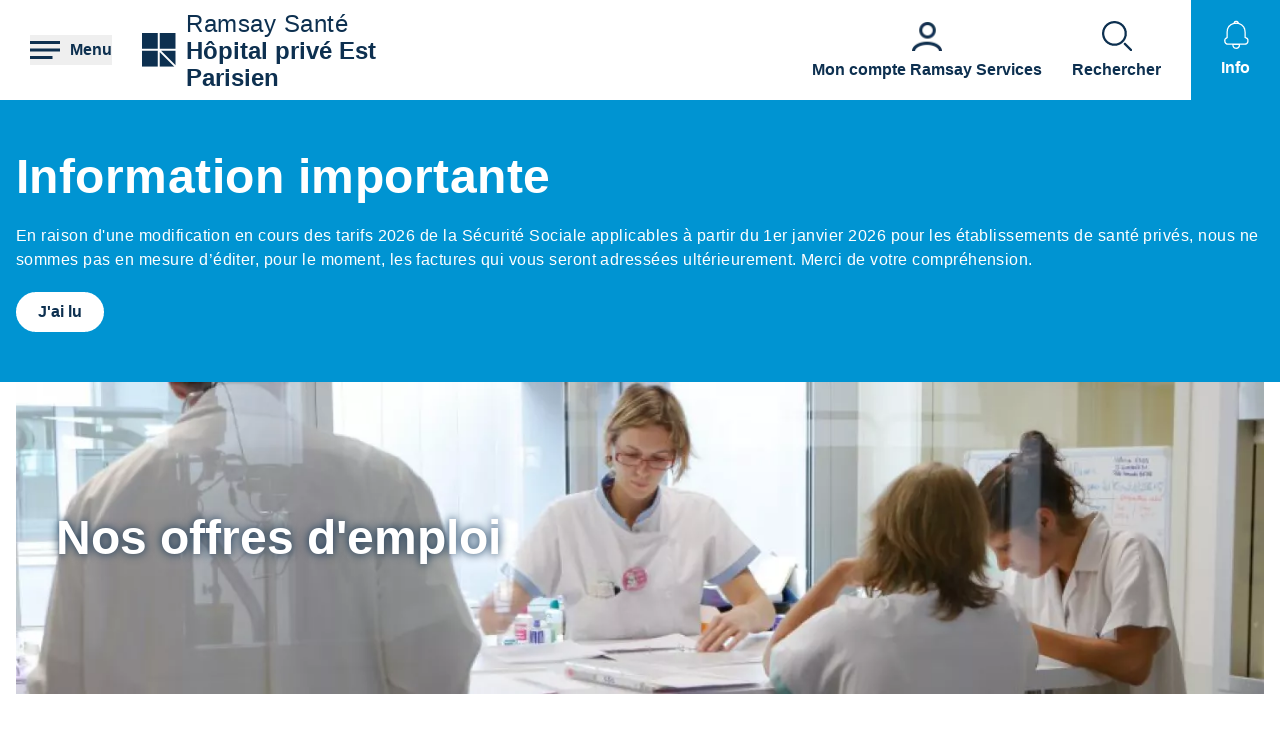

--- FILE ---
content_type: text/css
request_url: https://hopital-prive-est-parisien-aulnay-sous-bois.ramsaysante.fr/sites/default/files/css/css_bkVezF6Qk9zh8A_f1Pyz3XXv4q0rug5gQBFDHggAZb8.css?delta=1&language=fr&theme=rgds_theme&include=eJx1jlEOAiEMRC-k7JFIkYFdUyihJRtv75roBmP86cd702kbdcqd2qpL7KMRu3YSN2obgTddES89R_W2omDJLIF4JncJXlJCV6-NZlNQh19BEX3GVSJ8owyfBn9Vnee97XK9CY9SdQ7sCEl68RW7MsyOYn2ooSyBFJe3_sQc-Fiq5iKMNlZnkjP_jxWoHm_9-Nd4Ancdddc
body_size: 13885
content:
/* @license GPL-2.0-or-later https://www.drupal.org/licensing/faq */
*,::before,::after{--tw-border-spacing-x:0;--tw-border-spacing-y:0;--tw-translate-x:0;--tw-translate-y:0;--tw-rotate:0;--tw-skew-x:0;--tw-skew-y:0;--tw-scale-x:1;--tw-scale-y:1;--tw-pan-x:;--tw-pan-y:;--tw-pinch-zoom:;--tw-scroll-snap-strictness:proximity;--tw-gradient-from-position:;--tw-gradient-via-position:;--tw-gradient-to-position:;--tw-ordinal:;--tw-slashed-zero:;--tw-numeric-figure:;--tw-numeric-spacing:;--tw-numeric-fraction:;--tw-ring-inset:;--tw-ring-offset-width:0px;--tw-ring-offset-color:#fff;--tw-ring-color:rgb(0 148 210 / 0.5);--tw-ring-offset-shadow:0 0 #0000;--tw-ring-shadow:0 0 #0000;--tw-shadow:0 0 #0000;--tw-shadow-colored:0 0 #0000;--tw-blur:;--tw-brightness:;--tw-contrast:;--tw-grayscale:;--tw-hue-rotate:;--tw-invert:;--tw-saturate:;--tw-sepia:;--tw-drop-shadow:;--tw-backdrop-blur:;--tw-backdrop-brightness:;--tw-backdrop-contrast:;--tw-backdrop-grayscale:;--tw-backdrop-hue-rotate:;--tw-backdrop-invert:;--tw-backdrop-opacity:;--tw-backdrop-saturate:;--tw-backdrop-sepia:;--tw-contain-size:;--tw-contain-layout:;--tw-contain-paint:;--tw-contain-style:;}::backdrop{--tw-border-spacing-x:0;--tw-border-spacing-y:0;--tw-translate-x:0;--tw-translate-y:0;--tw-rotate:0;--tw-skew-x:0;--tw-skew-y:0;--tw-scale-x:1;--tw-scale-y:1;--tw-pan-x:;--tw-pan-y:;--tw-pinch-zoom:;--tw-scroll-snap-strictness:proximity;--tw-gradient-from-position:;--tw-gradient-via-position:;--tw-gradient-to-position:;--tw-ordinal:;--tw-slashed-zero:;--tw-numeric-figure:;--tw-numeric-spacing:;--tw-numeric-fraction:;--tw-ring-inset:;--tw-ring-offset-width:0px;--tw-ring-offset-color:#fff;--tw-ring-color:rgb(0 148 210 / 0.5);--tw-ring-offset-shadow:0 0 #0000;--tw-ring-shadow:0 0 #0000;--tw-shadow:0 0 #0000;--tw-shadow-colored:0 0 #0000;--tw-blur:;--tw-brightness:;--tw-contrast:;--tw-grayscale:;--tw-hue-rotate:;--tw-invert:;--tw-saturate:;--tw-sepia:;--tw-drop-shadow:;--tw-backdrop-blur:;--tw-backdrop-brightness:;--tw-backdrop-contrast:;--tw-backdrop-grayscale:;--tw-backdrop-hue-rotate:;--tw-backdrop-invert:;--tw-backdrop-opacity:;--tw-backdrop-saturate:;--tw-backdrop-sepia:;--tw-contain-size:;--tw-contain-layout:;--tw-contain-paint:;--tw-contain-style:;}*,::before,::after{box-sizing:border-box;border-width:0;border-style:solid;border-color:#EDEDED;}::before,::after{--tw-content:'';}html,:host{line-height:1.5;-webkit-text-size-adjust:100%;-moz-tab-size:4;-o-tab-size:4;tab-size:4;font-family:Helvetica,system-ui,-apple-system,BlinkMacSystemFont,"Segoe UI",Roboto,"Helvetica Neue",Arial,"Noto Sans",sans-serif,"Apple Color Emoji","Segoe UI Emoji","Segoe UI Symbol","Noto Color Emoji";font-feature-settings:normal;font-variation-settings:normal;-webkit-tap-highlight-color:transparent;}body{margin:0;line-height:inherit;}hr{height:0;color:inherit;border-top-width:1px;}abbr:where([title]){-webkit-text-decoration:underline dotted;text-decoration:underline dotted;}h1,h2,h3,h4,h5,h6{font-size:inherit;font-weight:inherit;}a{color:inherit;text-decoration:inherit;}b,strong{font-weight:bolder;}code,kbd,samp,pre{font-family:Menlo,Monaco,Consolas,"Liberation Mono","Courier New",monospace;font-feature-settings:normal;font-variation-settings:normal;font-size:1em;}small{font-size:80%;}sub,sup{font-size:75%;line-height:0;position:relative;vertical-align:baseline;}sub{bottom:-0.25em;}sup{top:-0.5em;}table{text-indent:0;border-color:inherit;border-collapse:collapse;}button,input,optgroup,select,textarea{font-family:inherit;font-feature-settings:inherit;font-variation-settings:inherit;font-size:100%;font-weight:inherit;line-height:inherit;letter-spacing:inherit;color:inherit;margin:0;padding:0;}button,select{text-transform:none;}button,input:where([type='button']),input:where([type='reset']),input:where([type='submit']){-webkit-appearance:button;background-color:transparent;background-image:none;}:-moz-focusring{outline:auto;}:-moz-ui-invalid{box-shadow:none;}progress{vertical-align:baseline;}::-webkit-inner-spin-button,::-webkit-outer-spin-button{height:auto;}[type='search']{-webkit-appearance:textfield;outline-offset:-2px;}::-webkit-search-decoration{-webkit-appearance:none;}::-webkit-file-upload-button{-webkit-appearance:button;font:inherit;}summary{display:list-item;}blockquote,dl,dd,h1,h2,h3,h4,h5,h6,hr,figure,p,pre{margin:0;}fieldset{margin:0;padding:0;}legend{padding:0;}ol,ul,menu{list-style:none;margin:0;padding:0;}dialog{padding:0;}textarea{resize:vertical;}input::-moz-placeholder,textarea::-moz-placeholder{opacity:1;color:#E0E0E0;}input::placeholder,textarea::placeholder{opacity:1;color:#E0E0E0;}button,[role="button"]{cursor:pointer;}:disabled{cursor:default;}img,svg,video,canvas,audio,iframe,embed,object{display:block;vertical-align:middle;}img,video{max-width:100%;height:auto;}[hidden]:where(:not([hidden="until-found"])){display:none;}:root{--content-primary:#3f3f3f;--background-brand-primary:#0d3050;--shadow-level-0:'0 1px 3px 0 rgba(0, 0, 0, 0.1), 0 1px 2px 0 rgba(0, 0, 0, 0.06)';}html[data-theme='ramsayservices']{--content-primary:#222222;--background-brand-primary:#1469d6;--shadow-level-0:0px 4px 30px rgb(0 0 0 / 10%);}html[data-theme='ramsayservices'] .Form_Select__Wrapper .Form_Select__control{min-height:4.375rem;border-radius:0.25rem;}html[data-theme='ramsayservices'] .Form_Select__Wrapper .Form_Select__indicators{border-radius:0.25rem;--tw-bg-opacity:1;background-color:rgb(255 255 255 / var(--tw-bg-opacity,1));}html[data-theme='ramsayservices'] .Form_Select__Action{bottom:28px;}.container{width:100%;padding-right:1rem;padding-left:1rem;}@media (min-width:100%){.container{max-width:100%;}}@media (min-width:640px){.container{max-width:640px;}}@media (min-width:768px){.container{max-width:768px;}}@media (min-width:1024px){.container{max-width:1024px;}}@media (min-width:1280px){.container{max-width:1280px;}}.pointer-events-none{pointer-events:none;}.visible{visibility:visible;}.invisible{visibility:hidden;}.static{position:static;}.fixed{position:fixed;}.absolute{position:absolute;}.relative{position:relative;}.sticky{position:sticky;}.inset-0{inset:0;}.bottom-0{bottom:0;}.left-0{left:0;}.right-0{right:0;}.top-0{top:0;}.z-10{z-index:10;}.z-20{z-index:20;}.z-40{z-index:40;}.z-\[1\]{z-index:1;}.col-span-1{grid-column:span 1 / span 1;}.col-span-2{grid-column:span 2 / span 2;}.col-span-3{grid-column:span 3 / span 3;}.col-span-4{grid-column:span 4 / span 4;}.col-span-6{grid-column:span 6 / span 6;}.m-0{margin:0;}.m-auto{margin:auto;}.mx-10{margin-left:0.625rem;margin-right:0.625rem;}.mx-12{margin-left:0.75rem;margin-right:0.75rem;}.mx-4{margin-left:0.25rem;margin-right:0.25rem;}.mx-40{margin-left:2.5rem;margin-right:2.5rem;}.mx-6{margin-left:0.375rem;margin-right:0.375rem;}.mx-auto{margin-left:auto;margin-right:auto;}.my-12{margin-top:0.75rem;margin-bottom:0.75rem;}.my-16{margin-top:1rem;margin-bottom:1rem;}.my-20{margin-top:1.25rem;margin-bottom:1.25rem;}.my-24{margin-top:1.5rem;margin-bottom:1.5rem;}.my-30{margin-top:1.875rem;margin-bottom:1.875rem;}.my-40{margin-top:2.5rem;margin-bottom:2.5rem;}.my-50{margin-top:3.125rem;margin-bottom:3.125rem;}.my-6{margin-top:0.375rem;margin-bottom:0.375rem;}.my-auto{margin-top:auto;margin-bottom:auto;}.mb-10{margin-bottom:0.625rem;}.mb-12{margin-bottom:0.75rem;}.mb-16{margin-bottom:1rem;}.mb-20{margin-bottom:1.25rem;}.mb-24{margin-bottom:1.5rem;}.mb-30{margin-bottom:1.875rem;}.mb-4{margin-bottom:0.25rem;}.mb-40{margin-bottom:2.5rem;}.mb-50{margin-bottom:3.125rem;}.mb-6{margin-bottom:0.375rem;}.mb-60{margin-bottom:3.75rem;}.mb-70{margin-bottom:4.375rem;}.mb-8{margin-bottom:0.5rem;}.mb-auto{margin-bottom:auto;}.ml-10{margin-left:0.625rem;}.ml-12{margin-left:0.75rem;}.ml-16{margin-left:1rem;}.ml-24{margin-left:1.5rem;}.ml-4{margin-left:0.25rem;}.ml-auto{margin-left:auto;}.mr-10{margin-right:0.625rem;}.mr-12{margin-right:0.75rem;}.mr-16{margin-right:1rem;}.mr-20{margin-right:1.25rem;}.mr-24{margin-right:1.5rem;}.mr-6{margin-right:0.375rem;}.mr-70{margin-right:4.375rem;}.mr-8{margin-right:0.5rem;}.mt-10{margin-top:0.625rem;}.mt-12{margin-top:0.75rem;}.mt-16{margin-top:1rem;}.mt-20{margin-top:1.25rem;}.mt-24{margin-top:1.5rem;}.mt-30{margin-top:1.875rem;}.mt-32{margin-top:2rem;}.mt-4{margin-top:0.25rem;}.mt-40{margin-top:2.5rem;}.mt-50{margin-top:3.125rem;}.mt-6{margin-top:0.375rem;}.mt-60{margin-top:3.75rem;}.mt-auto{margin-top:auto;}.block{display:block;}.inline-block{display:inline-block;}.inline{display:inline;}.flex{display:flex;}.inline-flex{display:inline-flex;}.grid{display:grid;}.hidden{display:none;}.h-0{height:0;}.h-10{height:0.625rem;}.h-128{height:8rem;}.h-16{height:1rem;}.h-160{height:10rem;}.h-192{height:12rem;}.h-20{height:1.25rem;}.h-24{height:1.5rem;}.h-256{height:16rem;}.h-30{height:1.875rem;}.h-32{height:2rem;}.h-40{height:2.5rem;}.h-50{height:3.125rem;}.h-60{height:3.75rem;}.h-70{height:4.375rem;}.h-80{height:5rem;}.h-auto{height:auto;}.h-full{height:100%;}.max-h-full{max-height:100%;}.min-h-128{min-height:8rem;}.min-h-160{min-height:10rem;}.min-h-256{min-height:16rem;}.min-h-40{min-height:2.5rem;}.min-h-64{min-height:4rem;}.min-h-full{min-height:100%;}.w-0{width:0;}.w-1\/12{width:8.333333%;}.w-1\/2{width:50%;}.w-1\/3{width:33.333333%;}.w-1\/4{width:25%;}.w-1\/5{width:20%;}.w-1\/6{width:16.666667%;}.w-10{width:0.625rem;}.w-10\/12{width:83.333333%;}.w-11\/12{width:91.666667%;}.w-12{width:0.75rem;}.w-128{width:8rem;}.w-16{width:1rem;}.w-160{width:10rem;}.w-192{width:12rem;}.w-2\/3{width:66.666667%;}.w-20{width:1.25rem;}.w-24{width:1.5rem;}.w-30{width:1.875rem;}.w-32{width:2rem;}.w-40{width:2.5rem;}.w-60{width:3.75rem;}.w-70{width:4.375rem;}.w-80{width:5rem;}.w-96{width:6rem;}.w-full{width:100%;}.max-w-3xl{max-width:48rem;}.flex-1{flex:1 1 0%;}.shrink{flex-shrink:1;}.grow{flex-grow:1;}.-translate-y-8{--tw-translate-y:-0.5rem;transform:translate(var(--tw-translate-x),var(--tw-translate-y)) rotate(var(--tw-rotate)) skewX(var(--tw-skew-x)) skewY(var(--tw-skew-y)) scaleX(var(--tw-scale-x)) scaleY(var(--tw-scale-y));}.translate-x-10{--tw-translate-x:0.625rem;transform:translate(var(--tw-translate-x),var(--tw-translate-y)) rotate(var(--tw-rotate)) skewX(var(--tw-skew-x)) skewY(var(--tw-skew-y)) scaleX(var(--tw-scale-x)) scaleY(var(--tw-scale-y));}.translate-x-8{--tw-translate-x:0.5rem;transform:translate(var(--tw-translate-x),var(--tw-translate-y)) rotate(var(--tw-rotate)) skewX(var(--tw-skew-x)) skewY(var(--tw-skew-y)) scaleX(var(--tw-scale-x)) scaleY(var(--tw-scale-y));}.-rotate-90{--tw-rotate:-90deg;transform:translate(var(--tw-translate-x),var(--tw-translate-y)) rotate(var(--tw-rotate)) skewX(var(--tw-skew-x)) skewY(var(--tw-skew-y)) scaleX(var(--tw-scale-x)) scaleY(var(--tw-scale-y));}.rotate-180{--tw-rotate:180deg;transform:translate(var(--tw-translate-x),var(--tw-translate-y)) rotate(var(--tw-rotate)) skewX(var(--tw-skew-x)) skewY(var(--tw-skew-y)) scaleX(var(--tw-scale-x)) scaleY(var(--tw-scale-y));}.rotate-45{--tw-rotate:45deg;transform:translate(var(--tw-translate-x),var(--tw-translate-y)) rotate(var(--tw-rotate)) skewX(var(--tw-skew-x)) skewY(var(--tw-skew-y)) scaleX(var(--tw-scale-x)) scaleY(var(--tw-scale-y));}.rotate-90{--tw-rotate:90deg;transform:translate(var(--tw-translate-x),var(--tw-translate-y)) rotate(var(--tw-rotate)) skewX(var(--tw-skew-x)) skewY(var(--tw-skew-y)) scaleX(var(--tw-scale-x)) scaleY(var(--tw-scale-y));}.scale-125{--tw-scale-x:1.25;--tw-scale-y:1.25;transform:translate(var(--tw-translate-x),var(--tw-translate-y)) rotate(var(--tw-rotate)) skewX(var(--tw-skew-x)) skewY(var(--tw-skew-y)) scaleX(var(--tw-scale-x)) scaleY(var(--tw-scale-y));}.transform{transform:translate(var(--tw-translate-x),var(--tw-translate-y)) rotate(var(--tw-rotate)) skewX(var(--tw-skew-x)) skewY(var(--tw-skew-y)) scaleX(var(--tw-scale-x)) scaleY(var(--tw-scale-y));}@keyframes spin{to{transform:rotate(360deg);}}.animate-spin{animation:spin 1s linear infinite;}.cursor{cursor:default;}.cursor-pointer{cursor:pointer;}.resize{resize:both;}.list-inside{list-style-position:inside;}.list-disc{list-style-type:disc;}.grid-cols-1{grid-template-columns:repeat(1,minmax(0,1fr));}.grid-cols-10{grid-template-columns:repeat(10,minmax(0,1fr));}.grid-cols-11{grid-template-columns:repeat(11,minmax(0,1fr));}.grid-cols-12{grid-template-columns:repeat(12,minmax(0,1fr));}.grid-cols-2{grid-template-columns:repeat(2,minmax(0,1fr));}.grid-cols-3{grid-template-columns:repeat(3,minmax(0,1fr));}.grid-cols-4{grid-template-columns:repeat(4,minmax(0,1fr));}.grid-cols-5{grid-template-columns:repeat(5,minmax(0,1fr));}.grid-cols-6{grid-template-columns:repeat(6,minmax(0,1fr));}.grid-cols-7{grid-template-columns:repeat(7,minmax(0,1fr));}.grid-cols-8{grid-template-columns:repeat(8,minmax(0,1fr));}.grid-cols-9{grid-template-columns:repeat(9,minmax(0,1fr));}.grid-cols-none{grid-template-columns:none;}.flex-row{flex-direction:row;}.flex-row-reverse{flex-direction:row-reverse;}.flex-col{flex-direction:column;}.flex-wrap{flex-wrap:wrap;}.items-start{align-items:flex-start;}.items-center{align-items:center;}.items-stretch{align-items:stretch;}.justify-start{justify-content:flex-start;}.justify-end{justify-content:flex-end;}.justify-center{justify-content:center;}.justify-between{justify-content:space-between;}.gap-10{gap:0.625rem;}.gap-16{gap:1rem;}.gap-20{gap:1.25rem;}.gap-24{gap:1.5rem;}.gap-30{gap:1.875rem;}.gap-40{gap:2.5rem;}.gap-x-10{-moz-column-gap:0.625rem;column-gap:0.625rem;}.gap-x-16{-moz-column-gap:1rem;column-gap:1rem;}.gap-x-24{-moz-column-gap:1.5rem;column-gap:1.5rem;}.gap-y-12{row-gap:0.75rem;}.gap-y-20{row-gap:1.25rem;}.gap-y-4{row-gap:0.25rem;}.space-x-10 > :not([hidden]) ~ :not([hidden]){--tw-space-x-reverse:0;margin-right:calc(0.625rem * var(--tw-space-x-reverse));margin-left:calc(0.625rem * calc(1 - var(--tw-space-x-reverse)));}.space-x-12 > :not([hidden]) ~ :not([hidden]){--tw-space-x-reverse:0;margin-right:calc(0.75rem * var(--tw-space-x-reverse));margin-left:calc(0.75rem * calc(1 - var(--tw-space-x-reverse)));}.space-x-16 > :not([hidden]) ~ :not([hidden]){--tw-space-x-reverse:0;margin-right:calc(1rem * var(--tw-space-x-reverse));margin-left:calc(1rem * calc(1 - var(--tw-space-x-reverse)));}.space-x-20 > :not([hidden]) ~ :not([hidden]){--tw-space-x-reverse:0;margin-right:calc(1.25rem * var(--tw-space-x-reverse));margin-left:calc(1.25rem * calc(1 - var(--tw-space-x-reverse)));}.space-x-24 > :not([hidden]) ~ :not([hidden]){--tw-space-x-reverse:0;margin-right:calc(1.5rem * var(--tw-space-x-reverse));margin-left:calc(1.5rem * calc(1 - var(--tw-space-x-reverse)));}.space-x-30 > :not([hidden]) ~ :not([hidden]){--tw-space-x-reverse:0;margin-right:calc(1.875rem * var(--tw-space-x-reverse));margin-left:calc(1.875rem * calc(1 - var(--tw-space-x-reverse)));}.space-y-10 > :not([hidden]) ~ :not([hidden]){--tw-space-y-reverse:0;margin-top:calc(0.625rem * calc(1 - var(--tw-space-y-reverse)));margin-bottom:calc(0.625rem * var(--tw-space-y-reverse));}.space-y-12 > :not([hidden]) ~ :not([hidden]){--tw-space-y-reverse:0;margin-top:calc(0.75rem * calc(1 - var(--tw-space-y-reverse)));margin-bottom:calc(0.75rem * var(--tw-space-y-reverse));}.space-y-20 > :not([hidden]) ~ :not([hidden]){--tw-space-y-reverse:0;margin-top:calc(1.25rem * calc(1 - var(--tw-space-y-reverse)));margin-bottom:calc(1.25rem * var(--tw-space-y-reverse));}.space-y-30 > :not([hidden]) ~ :not([hidden]){--tw-space-y-reverse:0;margin-top:calc(1.875rem * calc(1 - var(--tw-space-y-reverse)));margin-bottom:calc(1.875rem * var(--tw-space-y-reverse));}.space-y-8 > :not([hidden]) ~ :not([hidden]){--tw-space-y-reverse:0;margin-top:calc(0.5rem * calc(1 - var(--tw-space-y-reverse)));margin-bottom:calc(0.5rem * var(--tw-space-y-reverse));}.divide-yellow-100 > :not([hidden]) ~ :not([hidden]){--tw-divide-opacity:1;border-color:rgb(255 250 242 / var(--tw-divide-opacity,1));}.divide-yellow-100\/0 > :not([hidden]) ~ :not([hidden]){border-color:rgb(255 250 242 / 0);}.divide-yellow-100\/100 > :not([hidden]) ~ :not([hidden]){border-color:rgb(255 250 242 / 1);}.divide-yellow-100\/25 > :not([hidden]) ~ :not([hidden]){border-color:rgb(255 250 242 / 0.25);}.divide-yellow-100\/50 > :not([hidden]) ~ :not([hidden]){border-color:rgb(255 250 242 / 0.5);}.divide-yellow-100\/75 > :not([hidden]) ~ :not([hidden]){border-color:rgb(255 250 242 / 0.75);}.self-end{align-self:flex-end;}.self-stretch{align-self:stretch;}.justify-self-center{justify-self:center;}.overflow-hidden{overflow:hidden;}.overflow-scroll{overflow:scroll;}.overflow-x-hidden{overflow-x:hidden;}.overflow-y-hidden{overflow-y:hidden;}.truncate{overflow:hidden;text-overflow:ellipsis;white-space:nowrap;}.text-ellipsis{text-overflow:ellipsis;}.whitespace-nowrap{white-space:nowrap;}.whitespace-pre-line{white-space:pre-line;}.whitespace-pre-wrap{white-space:pre-wrap;}.rounded{border-radius:0.25rem;}.rounded-full{border-radius:9999px;}.rounded-md{border-radius:0.375rem;}.rounded-bl{border-bottom-left-radius:0.25rem;}.rounded-bl-full{border-bottom-left-radius:9999px;}.rounded-tr{border-top-right-radius:0.25rem;}.border{border-width:1px;}.border-0{border-width:0;}.border-2{border-width:2px;}.border-4{border-width:4px;}.border-b{border-bottom-width:1px;}.border-b-2{border-bottom-width:2px;}.border-b-4{border-bottom-width:4px;}.border-r-4{border-right-width:4px;}.border-t{border-top-width:1px;}.border-t-2{border-top-width:2px;}.border-black{--tw-border-opacity:1;border-color:rgb(0 0 0 / var(--tw-border-opacity,1));}.border-blue-500{--tw-border-opacity:1;border-color:rgb(0 148 210 / var(--tw-border-opacity,1));}.border-brand-500{border-color:var(--background-brand-primary,#0d3050);}.border-dark-500{border-color:var(--content-primary,#3F3F3F);}.border-gray-500{--tw-border-opacity:1;border-color:rgb(210 210 210 / var(--tw-border-opacity,1));}.border-lightblue-500{--tw-border-opacity:1;border-color:rgb(227 233 242 / var(--tw-border-opacity,1));}.border-orange-500{--tw-border-opacity:1;border-color:rgb(242 143 104 / var(--tw-border-opacity,1));}.border-secondaryblue-500{--tw-border-opacity:1;border-color:rgb(0 125 179 / var(--tw-border-opacity,1));}.border-transparent{border-color:transparent;}.border-white{--tw-border-opacity:1;border-color:rgb(255 255 255 / var(--tw-border-opacity,1));}.border-yellow-100{--tw-border-opacity:1;border-color:rgb(255 250 242 / var(--tw-border-opacity,1));}.border-yellow-100\/0{border-color:rgb(255 250 242 / 0);}.border-yellow-100\/100{border-color:rgb(255 250 242 / 1);}.border-yellow-100\/25{border-color:rgb(255 250 242 / 0.25);}.border-yellow-100\/50{border-color:rgb(255 250 242 / 0.5);}.border-yellow-100\/75{border-color:rgb(255 250 242 / 0.75);}.border-x-yellow-100{--tw-border-opacity:1;border-left-color:rgb(255 250 242 / var(--tw-border-opacity,1));border-right-color:rgb(255 250 242 / var(--tw-border-opacity,1));}.border-x-yellow-100\/0{border-left-color:rgb(255 250 242 / 0);border-right-color:rgb(255 250 242 / 0);}.border-x-yellow-100\/100{border-left-color:rgb(255 250 242 / 1);border-right-color:rgb(255 250 242 / 1);}.border-x-yellow-100\/25{border-left-color:rgb(255 250 242 / 0.25);border-right-color:rgb(255 250 242 / 0.25);}.border-x-yellow-100\/50{border-left-color:rgb(255 250 242 / 0.5);border-right-color:rgb(255 250 242 / 0.5);}.border-x-yellow-100\/75{border-left-color:rgb(255 250 242 / 0.75);border-right-color:rgb(255 250 242 / 0.75);}.border-y-yellow-100{--tw-border-opacity:1;border-top-color:rgb(255 250 242 / var(--tw-border-opacity,1));border-bottom-color:rgb(255 250 242 / var(--tw-border-opacity,1));}.border-y-yellow-100\/0{border-top-color:rgb(255 250 242 / 0);border-bottom-color:rgb(255 250 242 / 0);}.border-y-yellow-100\/100{border-top-color:rgb(255 250 242 / 1);border-bottom-color:rgb(255 250 242 / 1);}.border-y-yellow-100\/25{border-top-color:rgb(255 250 242 / 0.25);border-bottom-color:rgb(255 250 242 / 0.25);}.border-y-yellow-100\/50{border-top-color:rgb(255 250 242 / 0.5);border-bottom-color:rgb(255 250 242 / 0.5);}.border-y-yellow-100\/75{border-top-color:rgb(255 250 242 / 0.75);border-bottom-color:rgb(255 250 242 / 0.75);}.border-b-gray-500{--tw-border-opacity:1;border-bottom-color:rgb(210 210 210 / var(--tw-border-opacity,1));}.border-b-yellow-100{--tw-border-opacity:1;border-bottom-color:rgb(255 250 242 / var(--tw-border-opacity,1));}.border-b-yellow-100\/0{border-bottom-color:rgb(255 250 242 / 0);}.border-b-yellow-100\/100{border-bottom-color:rgb(255 250 242 / 1);}.border-b-yellow-100\/25{border-bottom-color:rgb(255 250 242 / 0.25);}.border-b-yellow-100\/50{border-bottom-color:rgb(255 250 242 / 0.5);}.border-b-yellow-100\/75{border-bottom-color:rgb(255 250 242 / 0.75);}.border-e-yellow-100{--tw-border-opacity:1;border-inline-end-color:rgb(255 250 242 / var(--tw-border-opacity,1));}.border-e-yellow-100\/0{border-inline-end-color:rgb(255 250 242 / 0);}.border-e-yellow-100\/100{border-inline-end-color:rgb(255 250 242 / 1);}.border-e-yellow-100\/25{border-inline-end-color:rgb(255 250 242 / 0.25);}.border-e-yellow-100\/50{border-inline-end-color:rgb(255 250 242 / 0.5);}.border-e-yellow-100\/75{border-inline-end-color:rgb(255 250 242 / 0.75);}.border-l-yellow-100{--tw-border-opacity:1;border-left-color:rgb(255 250 242 / var(--tw-border-opacity,1));}.border-l-yellow-100\/0{border-left-color:rgb(255 250 242 / 0);}.border-l-yellow-100\/100{border-left-color:rgb(255 250 242 / 1);}.border-l-yellow-100\/25{border-left-color:rgb(255 250 242 / 0.25);}.border-l-yellow-100\/50{border-left-color:rgb(255 250 242 / 0.5);}.border-l-yellow-100\/75{border-left-color:rgb(255 250 242 / 0.75);}.border-r-yellow-100{--tw-border-opacity:1;border-right-color:rgb(255 250 242 / var(--tw-border-opacity,1));}.border-r-yellow-100\/0{border-right-color:rgb(255 250 242 / 0);}.border-r-yellow-100\/100{border-right-color:rgb(255 250 242 / 1);}.border-r-yellow-100\/25{border-right-color:rgb(255 250 242 / 0.25);}.border-r-yellow-100\/50{border-right-color:rgb(255 250 242 / 0.5);}.border-r-yellow-100\/75{border-right-color:rgb(255 250 242 / 0.75);}.border-s-yellow-100{--tw-border-opacity:1;border-inline-start-color:rgb(255 250 242 / var(--tw-border-opacity,1));}.border-s-yellow-100\/0{border-inline-start-color:rgb(255 250 242 / 0);}.border-s-yellow-100\/100{border-inline-start-color:rgb(255 250 242 / 1);}.border-s-yellow-100\/25{border-inline-start-color:rgb(255 250 242 / 0.25);}.border-s-yellow-100\/50{border-inline-start-color:rgb(255 250 242 / 0.5);}.border-s-yellow-100\/75{border-inline-start-color:rgb(255 250 242 / 0.75);}.border-t-yellow-100{--tw-border-opacity:1;border-top-color:rgb(255 250 242 / var(--tw-border-opacity,1));}.border-t-yellow-100\/0{border-top-color:rgb(255 250 242 / 0);}.border-t-yellow-100\/100{border-top-color:rgb(255 250 242 / 1);}.border-t-yellow-100\/25{border-top-color:rgb(255 250 242 / 0.25);}.border-t-yellow-100\/50{border-top-color:rgb(255 250 242 / 0.5);}.border-t-yellow-100\/75{border-top-color:rgb(255 250 242 / 0.75);}.bg-black{--tw-bg-opacity:1;background-color:rgb(0 0 0 / var(--tw-bg-opacity,1));}.bg-blue-500{--tw-bg-opacity:1;background-color:rgb(0 148 210 / var(--tw-bg-opacity,1));}.bg-brand-100{--tw-bg-opacity:1;background-color:rgb(231 234 238 / var(--tw-bg-opacity,1));}.bg-brand-500{background-color:var(--background-brand-primary,#0d3050);}.bg-concrete-500{--tw-bg-opacity:1;background-color:rgb(242 242 242 / var(--tw-bg-opacity,1));}.bg-gray-200{--tw-bg-opacity:1;background-color:rgb(244 244 244 / var(--tw-bg-opacity,1));}.bg-gray-300{--tw-bg-opacity:1;background-color:rgb(237 237 237 / var(--tw-bg-opacity,1));}.bg-gray-800{--tw-bg-opacity:1;background-color:rgb(95 95 95 / var(--tw-bg-opacity,1));}.bg-lightblue-200{--tw-bg-opacity:1;background-color:rgb(248 250 252 / var(--tw-bg-opacity,1));}.bg-lightblue-300{--tw-bg-opacity:1;background-color:rgb(244 246 250 / var(--tw-bg-opacity,1));}.bg-lightblue-400{--tw-bg-opacity:1;background-color:rgb(235 240 246 / var(--tw-bg-opacity,1));}.bg-lightblue-500{--tw-bg-opacity:1;background-color:rgb(227 233 242 / var(--tw-bg-opacity,1));}.bg-lightgreen-500{--tw-bg-opacity:1;background-color:rgb(200 211 175 / var(--tw-bg-opacity,1));}.bg-orange-500{--tw-bg-opacity:1;background-color:rgb(242 143 104 / var(--tw-bg-opacity,1));}.bg-pink-500{--tw-bg-opacity:1;background-color:rgb(253 195 219 / var(--tw-bg-opacity,1));}.bg-secondaryblue-100{--tw-bg-opacity:1;background-color:rgb(230 242 247 / var(--tw-bg-opacity,1));}.bg-secondaryblue-500{--tw-bg-opacity:1;background-color:rgb(0 125 179 / var(--tw-bg-opacity,1));}.bg-white{--tw-bg-opacity:1;background-color:rgb(255 255 255 / var(--tw-bg-opacity,1));}.bg-yellow-100{--tw-bg-opacity:1;background-color:rgb(255 250 242 / var(--tw-bg-opacity,1));}.bg-yellow-100\/0{background-color:rgb(255 250 242 / 0);}.bg-yellow-100\/100{background-color:rgb(255 250 242 / 1);}.bg-yellow-100\/25{background-color:rgb(255 250 242 / 0.25);}.bg-yellow-100\/50{background-color:rgb(255 250 242 / 0.5);}.bg-yellow-100\/75{background-color:rgb(255 250 242 / 0.75);}.from-yellow-100{--tw-gradient-from:#FFFAF2 var(--tw-gradient-from-position);--tw-gradient-to:rgb(255 250 242 / 0) var(--tw-gradient-to-position);--tw-gradient-stops:var(--tw-gradient-from),var(--tw-gradient-to);}.from-yellow-100\/0{--tw-gradient-from:rgb(255 250 242 / 0) var(--tw-gradient-from-position);--tw-gradient-to:rgb(255 250 242 / 0) var(--tw-gradient-to-position);--tw-gradient-stops:var(--tw-gradient-from),var(--tw-gradient-to);}.from-yellow-100\/100{--tw-gradient-from:rgb(255 250 242 / 1) var(--tw-gradient-from-position);--tw-gradient-to:rgb(255 250 242 / 0) var(--tw-gradient-to-position);--tw-gradient-stops:var(--tw-gradient-from),var(--tw-gradient-to);}.from-yellow-100\/25{--tw-gradient-from:rgb(255 250 242 / 0.25) var(--tw-gradient-from-position);--tw-gradient-to:rgb(255 250 242 / 0) var(--tw-gradient-to-position);--tw-gradient-stops:var(--tw-gradient-from),var(--tw-gradient-to);}.from-yellow-100\/50{--tw-gradient-from:rgb(255 250 242 / 0.5) var(--tw-gradient-from-position);--tw-gradient-to:rgb(255 250 242 / 0) var(--tw-gradient-to-position);--tw-gradient-stops:var(--tw-gradient-from),var(--tw-gradient-to);}.from-yellow-100\/75{--tw-gradient-from:rgb(255 250 242 / 0.75) var(--tw-gradient-from-position);--tw-gradient-to:rgb(255 250 242 / 0) var(--tw-gradient-to-position);--tw-gradient-stops:var(--tw-gradient-from),var(--tw-gradient-to);}.via-yellow-100{--tw-gradient-to:rgb(255 250 242 / 0)  var(--tw-gradient-to-position);--tw-gradient-stops:var(--tw-gradient-from),#FFFAF2 var(--tw-gradient-via-position),var(--tw-gradient-to);}.via-yellow-100\/0{--tw-gradient-to:rgb(255 250 242 / 0)  var(--tw-gradient-to-position);--tw-gradient-stops:var(--tw-gradient-from),rgb(255 250 242 / 0) var(--tw-gradient-via-position),var(--tw-gradient-to);}.via-yellow-100\/100{--tw-gradient-to:rgb(255 250 242 / 0)  var(--tw-gradient-to-position);--tw-gradient-stops:var(--tw-gradient-from),rgb(255 250 242 / 1) var(--tw-gradient-via-position),var(--tw-gradient-to);}.via-yellow-100\/25{--tw-gradient-to:rgb(255 250 242 / 0)  var(--tw-gradient-to-position);--tw-gradient-stops:var(--tw-gradient-from),rgb(255 250 242 / 0.25) var(--tw-gradient-via-position),var(--tw-gradient-to);}.via-yellow-100\/50{--tw-gradient-to:rgb(255 250 242 / 0)  var(--tw-gradient-to-position);--tw-gradient-stops:var(--tw-gradient-from),rgb(255 250 242 / 0.5) var(--tw-gradient-via-position),var(--tw-gradient-to);}.via-yellow-100\/75{--tw-gradient-to:rgb(255 250 242 / 0)  var(--tw-gradient-to-position);--tw-gradient-stops:var(--tw-gradient-from),rgb(255 250 242 / 0.75) var(--tw-gradient-via-position),var(--tw-gradient-to);}.to-yellow-100{--tw-gradient-to:#FFFAF2 var(--tw-gradient-to-position);}.to-yellow-100\/0{--tw-gradient-to:rgb(255 250 242 / 0) var(--tw-gradient-to-position);}.to-yellow-100\/100{--tw-gradient-to:rgb(255 250 242 / 1) var(--tw-gradient-to-position);}.to-yellow-100\/25{--tw-gradient-to:rgb(255 250 242 / 0.25) var(--tw-gradient-to-position);}.to-yellow-100\/50{--tw-gradient-to:rgb(255 250 242 / 0.5) var(--tw-gradient-to-position);}.to-yellow-100\/75{--tw-gradient-to:rgb(255 250 242 / 0.75) var(--tw-gradient-to-position);}.bg-right-top{background-position:right top;}.object-cover{-o-object-fit:cover;object-fit:cover;}.object-scale-down{-o-object-fit:scale-down;object-fit:scale-down;}.p-0{padding:0;}.p-10{padding:0.625rem;}.p-16{padding:1rem;}.p-20{padding:1.25rem;}.p-24{padding:1.5rem;}.p-30{padding:1.875rem;}.p-4{padding:0.25rem;}.p-6{padding:0.375rem;}.p-8{padding:0.5rem;}.px-0{padding-left:0;padding-right:0;}.px-10{padding-left:0.625rem;padding-right:0.625rem;}.px-12{padding-left:0.75rem;padding-right:0.75rem;}.px-128{padding-left:8rem;padding-right:8rem;}.px-16{padding-left:1rem;padding-right:1rem;}.px-20{padding-left:1.25rem;padding-right:1.25rem;}.px-24{padding-left:1.5rem;padding-right:1.5rem;}.px-30{padding-left:1.875rem;padding-right:1.875rem;}.px-32{padding-left:2rem;padding-right:2rem;}.px-50{padding-left:3.125rem;padding-right:3.125rem;}.px-6{padding-left:0.375rem;padding-right:0.375rem;}.px-80{padding-left:5rem;padding-right:5rem;}.py-10{padding-top:0.625rem;padding-bottom:0.625rem;}.py-12{padding-top:0.75rem;padding-bottom:0.75rem;}.py-16{padding-top:1rem;padding-bottom:1rem;}.py-20{padding-top:1.25rem;padding-bottom:1.25rem;}.py-24{padding-top:1.5rem;padding-bottom:1.5rem;}.py-30{padding-top:1.875rem;padding-bottom:1.875rem;}.py-32{padding-top:2rem;padding-bottom:2rem;}.py-4{padding-top:0.25rem;padding-bottom:0.25rem;}.py-40{padding-top:2.5rem;padding-bottom:2.5rem;}.py-50{padding-top:3.125rem;padding-bottom:3.125rem;}.py-6{padding-top:0.375rem;padding-bottom:0.375rem;}.py-60{padding-top:3.75rem;padding-bottom:3.75rem;}.py-8{padding-top:0.5rem;padding-bottom:0.5rem;}.pb-0{padding-bottom:0;}.pb-10{padding-bottom:0.625rem;}.pb-12{padding-bottom:0.75rem;}.pb-20{padding-bottom:1.25rem;}.pb-24{padding-bottom:1.5rem;}.pb-32{padding-bottom:2rem;}.pb-4{padding-bottom:0.25rem;}.pb-40{padding-bottom:2.5rem;}.pb-50{padding-bottom:3.125rem;}.pb-8{padding-bottom:0.5rem;}.pl-10{padding-left:0.625rem;}.pl-16{padding-left:1rem;}.pl-20{padding-left:1.25rem;}.pl-40{padding-left:2.5rem;}.pr-10{padding-right:0.625rem;}.pr-16{padding-right:1rem;}.pr-20{padding-right:1.25rem;}.pr-24{padding-right:1.5rem;}.pt-10{padding-top:0.625rem;}.pt-16{padding-top:1rem;}.pt-20{padding-top:1.25rem;}.pt-24{padding-top:1.5rem;}.pt-30{padding-top:1.875rem;}.pt-40{padding-top:2.5rem;}.pt-60{padding-top:3.75rem;}.pt-70{padding-top:4.375rem;}.text-left{text-align:left;}.text-center{text-align:center;}.text-right{text-align:right;}.text-justify{text-align:justify;}.text-12{font-size:0.75rem;}.text-14{font-size:0.875rem;}.text-16{font-size:1rem;}.text-18{font-size:1.125rem;}.text-20{font-size:1.25rem;}.text-22{font-size:1.375rem;}.text-24{font-size:1.5rem;}.text-26{font-size:1.625rem;}.text-30{font-size:1.875rem;}.text-32{font-size:2rem;}.text-36{font-size:2.25rem;}.text-40{font-size:2.5rem;}.text-48{font-size:3rem;}.text-64{font-size:4rem;}.font-light{font-weight:300;}.font-normal{font-weight:400;}.font-semibold{font-weight:600;}.uppercase{text-transform:uppercase;}.lowercase{text-transform:lowercase;}.capitalize{text-transform:capitalize;}.normal-case{text-transform:none;}.italic{font-style:italic;}.not-italic{font-style:normal;}.tabular-nums{--tw-numeric-spacing:tabular-nums;font-variant-numeric:var(--tw-ordinal) var(--tw-slashed-zero) var(--tw-numeric-figure) var(--tw-numeric-spacing) var(--tw-numeric-fraction);}.leading-10{line-height:2.5rem;}.leading-4{line-height:1rem;}.leading-5{line-height:1.125;}.leading-6{line-height:1.5rem;}.leading-7{line-height:1.75rem;}.leading-8{line-height:2rem;}.leading-9{line-height:2.25rem;}.leading-none{line-height:1;}.leading-normal{line-height:1.5;}.leading-snug{line-height:1.375;}.leading-tight{line-height:1.125;}.text-black{--tw-text-opacity:1;color:rgb(0 0 0 / var(--tw-text-opacity,1));}.text-blue-500{--tw-text-opacity:1;color:rgb(0 148 210 / var(--tw-text-opacity,1));}.text-brand-500{color:var(--background-brand-primary,#0d3050);}.text-dark-300{--tw-text-opacity:1;color:rgb(178 178 178 / var(--tw-text-opacity,1));}.text-dark-500{color:var(--content-primary,#3F3F3F);}.text-gray-200{--tw-text-opacity:1;color:rgb(244 244 244 / var(--tw-text-opacity,1));}.text-gray-900{color:var(--content-primary,#3F3F3F);}.text-orange-600{--tw-text-opacity:1;color:rgb(218 129 94 / var(--tw-text-opacity,1));}.text-secondaryblue-400{--tw-text-opacity:1;color:rgb(77 164 202 / var(--tw-text-opacity,1));}.text-secondaryblue-500{--tw-text-opacity:1;color:rgb(0 125 179 / var(--tw-text-opacity,1));}.text-white{--tw-text-opacity:1;color:rgb(255 255 255 / var(--tw-text-opacity,1));}.text-yellow-100{--tw-text-opacity:1;color:rgb(255 250 242 / var(--tw-text-opacity,1));}.text-yellow-100\/0{color:rgb(255 250 242 / 0);}.text-yellow-100\/100{color:rgb(255 250 242 / 1);}.text-yellow-100\/25{color:rgb(255 250 242 / 0.25);}.text-yellow-100\/50{color:rgb(255 250 242 / 0.5);}.text-yellow-100\/75{color:rgb(255 250 242 / 0.75);}.underline{text-decoration-line:underline;}.decoration-yellow-100{text-decoration-color:#FFFAF2;}.decoration-yellow-100\/0{text-decoration-color:rgb(255 250 242 / 0);}.decoration-yellow-100\/100{text-decoration-color:rgb(255 250 242 / 1);}.decoration-yellow-100\/25{text-decoration-color:rgb(255 250 242 / 0.25);}.decoration-yellow-100\/50{text-decoration-color:rgb(255 250 242 / 0.5);}.decoration-yellow-100\/75{text-decoration-color:rgb(255 250 242 / 0.75);}.placeholder-concrete-700::-moz-placeholder{--tw-placeholder-opacity:1;color:rgb(145 145 145 / var(--tw-placeholder-opacity,1));}.placeholder-concrete-700::placeholder{--tw-placeholder-opacity:1;color:rgb(145 145 145 / var(--tw-placeholder-opacity,1));}.placeholder-concrete-800::-moz-placeholder{--tw-placeholder-opacity:1;color:rgb(109 109 109 / var(--tw-placeholder-opacity,1));}.placeholder-concrete-800::placeholder{--tw-placeholder-opacity:1;color:rgb(109 109 109 / var(--tw-placeholder-opacity,1));}.placeholder-yellow-100::-moz-placeholder{--tw-placeholder-opacity:1;color:rgb(255 250 242 / var(--tw-placeholder-opacity,1));}.placeholder-yellow-100::placeholder{--tw-placeholder-opacity:1;color:rgb(255 250 242 / var(--tw-placeholder-opacity,1));}.placeholder-yellow-100\/0::-moz-placeholder{color:rgb(255 250 242 / 0);}.placeholder-yellow-100\/0::placeholder{color:rgb(255 250 242 / 0);}.placeholder-yellow-100\/100::-moz-placeholder{color:rgb(255 250 242 / 1);}.placeholder-yellow-100\/100::placeholder{color:rgb(255 250 242 / 1);}.placeholder-yellow-100\/25::-moz-placeholder{color:rgb(255 250 242 / 0.25);}.placeholder-yellow-100\/25::placeholder{color:rgb(255 250 242 / 0.25);}.placeholder-yellow-100\/50::-moz-placeholder{color:rgb(255 250 242 / 0.5);}.placeholder-yellow-100\/50::placeholder{color:rgb(255 250 242 / 0.5);}.placeholder-yellow-100\/75::-moz-placeholder{color:rgb(255 250 242 / 0.75);}.placeholder-yellow-100\/75::placeholder{color:rgb(255 250 242 / 0.75);}.caret-yellow-100{caret-color:#FFFAF2;}.caret-yellow-100\/0{caret-color:rgb(255 250 242 / 0);}.caret-yellow-100\/100{caret-color:rgb(255 250 242 / 1);}.caret-yellow-100\/25{caret-color:rgb(255 250 242 / 0.25);}.caret-yellow-100\/50{caret-color:rgb(255 250 242 / 0.5);}.caret-yellow-100\/75{caret-color:rgb(255 250 242 / 0.75);}.accent-yellow-100{accent-color:#FFFAF2;}.accent-yellow-100\/0{accent-color:rgb(255 250 242 / 0);}.accent-yellow-100\/100{accent-color:rgb(255 250 242 / 1);}.accent-yellow-100\/25{accent-color:rgb(255 250 242 / 0.25);}.accent-yellow-100\/50{accent-color:rgb(255 250 242 / 0.5);}.accent-yellow-100\/75{accent-color:rgb(255 250 242 / 0.75);}.opacity-50{opacity:0.5;}.opacity-75{opacity:0.75;}.shadow-yellow-100{--tw-shadow-color:#FFFAF2;--tw-shadow:var(--tw-shadow-colored);}.shadow-yellow-100\/0{--tw-shadow-color:rgb(255 250 242 / 0);--tw-shadow:var(--tw-shadow-colored);}.shadow-yellow-100\/100{--tw-shadow-color:rgb(255 250 242 / 1);--tw-shadow:var(--tw-shadow-colored);}.shadow-yellow-100\/25{--tw-shadow-color:rgb(255 250 242 / 0.25);--tw-shadow:var(--tw-shadow-colored);}.shadow-yellow-100\/50{--tw-shadow-color:rgb(255 250 242 / 0.5);--tw-shadow:var(--tw-shadow-colored);}.shadow-yellow-100\/75{--tw-shadow-color:rgb(255 250 242 / 0.75);--tw-shadow:var(--tw-shadow-colored);}.outline{outline-style:solid;}.outline-yellow-100{outline-color:#FFFAF2;}.outline-yellow-100\/0{outline-color:rgb(255 250 242 / 0);}.outline-yellow-100\/100{outline-color:rgb(255 250 242 / 1);}.outline-yellow-100\/25{outline-color:rgb(255 250 242 / 0.25);}.outline-yellow-100\/50{outline-color:rgb(255 250 242 / 0.5);}.outline-yellow-100\/75{outline-color:rgb(255 250 242 / 0.75);}.ring-yellow-100{--tw-ring-opacity:1;--tw-ring-color:rgb(255 250 242 / var(--tw-ring-opacity,1));}.ring-yellow-100\/0{--tw-ring-color:rgb(255 250 242 / 0);}.ring-yellow-100\/100{--tw-ring-color:rgb(255 250 242 / 1);}.ring-yellow-100\/25{--tw-ring-color:rgb(255 250 242 / 0.25);}.ring-yellow-100\/50{--tw-ring-color:rgb(255 250 242 / 0.5);}.ring-yellow-100\/75{--tw-ring-color:rgb(255 250 242 / 0.75);}.ring-offset-yellow-100{--tw-ring-offset-color:#FFFAF2;}.ring-offset-yellow-100\/0{--tw-ring-offset-color:rgb(255 250 242 / 0);}.ring-offset-yellow-100\/100{--tw-ring-offset-color:rgb(255 250 242 / 1);}.ring-offset-yellow-100\/25{--tw-ring-offset-color:rgb(255 250 242 / 0.25);}.ring-offset-yellow-100\/50{--tw-ring-offset-color:rgb(255 250 242 / 0.5);}.ring-offset-yellow-100\/75{--tw-ring-offset-color:rgb(255 250 242 / 0.75);}.blur{--tw-blur:blur(8px);filter:var(--tw-blur) var(--tw-brightness) var(--tw-contrast) var(--tw-grayscale) var(--tw-hue-rotate) var(--tw-invert) var(--tw-saturate) var(--tw-sepia) var(--tw-drop-shadow);}.invert{--tw-invert:invert(100%);filter:var(--tw-blur) var(--tw-brightness) var(--tw-contrast) var(--tw-grayscale) var(--tw-hue-rotate) var(--tw-invert) var(--tw-saturate) var(--tw-sepia) var(--tw-drop-shadow);}.filter{filter:var(--tw-blur) var(--tw-brightness) var(--tw-contrast) var(--tw-grayscale) var(--tw-hue-rotate) var(--tw-invert) var(--tw-saturate) var(--tw-sepia) var(--tw-drop-shadow);}.transition{transition-property:background-color,border-color,color,fill,stroke,opacity,box-shadow,transform;}.transition-all{transition-property:all;}.transition-transform{transition-property:transform;}.duration-300{transition-duration:300ms;}.duration-700{transition-duration:700ms;}.ease-in-out{transition-timing-function:cubic-bezier(0.4,0,0.2,1);}.ease-out{transition-timing-function:cubic-bezier(0,0,0.2,1);}.w-fit{width:-moz-fit-content;width:fit-content;}.rich-contribution ul li::before{content:'\2022';margin-right:0.75rem;display:inline-block;width:0.25rem;font-weight:600;--tw-text-opacity:1;color:rgb(242 143 104 / var(--tw-text-opacity,1));letter-spacing:0;}.rich-contribution a{text-decoration-line:underline;}.rich-contribution a:hover{--tw-text-opacity:1;color:rgb(242 143 104 / var(--tw-text-opacity,1));}.btn{display:inline-flex;align-items:center;justify-content:space-between;border-radius:9999px;border-width:2px;padding-left:1.25rem;padding-right:1.25rem;font-weight:600;line-height:1;transition-property:background-color,border-color,color,fill,stroke,opacity,box-shadow,transform;transition-duration:200ms;transition-timing-function:cubic-bezier(0.4,0,0.2,1);letter-spacing:0;}.btn--big{min-height:56px;min-width:56px;}.btn--big > svg{font-size:1.5rem;}.btn--big > * + *{margin-left:0.75rem;}.btn--small{min-height:40px;min-width:40px;}.btn--small > svg{font-size:1.125rem;}.btn--small > * + *{margin-left:0.5rem;}.btn--primary{border-color:var(--background-brand-primary,#0d3050);background-color:var(--background-brand-primary,#0d3050);--tw-text-opacity:1;color:rgb(255 255 255 / var(--tw-text-opacity,1));display:inline-flex;align-items:center;justify-content:space-between;border-radius:9999px;border-width:2px;padding-left:1.25rem;padding-right:1.25rem;font-weight:600;line-height:1;transition-property:background-color,border-color,color,fill,stroke,opacity,box-shadow,transform;transition-duration:200ms;transition-timing-function:cubic-bezier(0.4,0,0.2,1);letter-spacing:0;}.btn--primary:hover{background-color:transparent;color:var(--background-brand-primary,#0d3050);}.btn--primary-ghost{border-color:var(--background-brand-primary,#0d3050);background-color:transparent;color:var(--background-brand-primary,#0d3050);display:inline-flex;align-items:center;justify-content:space-between;border-radius:9999px;border-width:2px;padding-left:1.25rem;padding-right:1.25rem;font-weight:600;line-height:1;transition-property:background-color,border-color,color,fill,stroke,opacity,box-shadow,transform;transition-duration:200ms;transition-timing-function:cubic-bezier(0.4,0,0.2,1);letter-spacing:0;}.btn--primary-ghost:hover{background-color:var(--background-brand-primary,#0d3050);--tw-text-opacity:1;color:rgb(255 255 255 / var(--tw-text-opacity,1));}.btn--secondary{--tw-border-opacity:1;border-color:rgb(255 255 255 / var(--tw-border-opacity,1));--tw-bg-opacity:1;background-color:rgb(255 255 255 / var(--tw-bg-opacity,1));color:var(--background-brand-primary,#0d3050);display:inline-flex;align-items:center;justify-content:space-between;border-radius:9999px;border-width:2px;padding-left:1.25rem;padding-right:1.25rem;font-weight:600;line-height:1;transition-property:background-color,border-color,color,fill,stroke,opacity,box-shadow,transform;transition-duration:200ms;transition-timing-function:cubic-bezier(0.4,0,0.2,1);letter-spacing:0;}.btn--secondary:hover{background-color:var(--background-brand-primary,#0d3050);--tw-text-opacity:1;color:rgb(255 255 255 / var(--tw-text-opacity,1));}.btn--secondary-ghost{--tw-border-opacity:1;border-color:rgb(255 255 255 / var(--tw-border-opacity,1));background-color:transparent;--tw-text-opacity:1;color:rgb(255 255 255 / var(--tw-text-opacity,1));display:inline-flex;align-items:center;justify-content:space-between;border-radius:9999px;border-width:2px;padding-left:1.25rem;padding-right:1.25rem;font-weight:600;line-height:1;transition-property:background-color,border-color,color,fill,stroke,opacity,box-shadow,transform;transition-duration:200ms;transition-timing-function:cubic-bezier(0.4,0,0.2,1);letter-spacing:0;}.btn--secondary-ghost:hover{--tw-bg-opacity:1;background-color:rgb(255 255 255 / var(--tw-bg-opacity,1));color:var(--background-brand-primary,#0d3050);}.btn--tertiary{--tw-border-opacity:1;border-color:rgb(0 125 179 / var(--tw-border-opacity,1));--tw-bg-opacity:1;background-color:rgb(0 125 179 / var(--tw-bg-opacity,1));--tw-text-opacity:1;color:rgb(255 255 255 / var(--tw-text-opacity,1));display:inline-flex;align-items:center;justify-content:space-between;border-radius:9999px;border-width:2px;padding-left:1.25rem;padding-right:1.25rem;font-weight:600;line-height:1;transition-property:background-color,border-color,color,fill,stroke,opacity,box-shadow,transform;transition-duration:200ms;transition-timing-function:cubic-bezier(0.4,0,0.2,1);letter-spacing:0;}.btn--tertiary:hover{--tw-border-opacity:1;border-color:rgb(0 56 81 / var(--tw-border-opacity,1));--tw-bg-opacity:1;background-color:rgb(0 56 81 / var(--tw-bg-opacity,1));--tw-text-opacity:1;color:rgb(255 255 255 / var(--tw-text-opacity,1));}.btn--tertiary-ghost{--tw-border-opacity:1;border-color:rgb(0 125 179 / var(--tw-border-opacity,1));background-color:transparent;--tw-text-opacity:1;color:rgb(0 125 179 / var(--tw-text-opacity,1));display:inline-flex;align-items:center;justify-content:space-between;border-radius:9999px;border-width:2px;padding-left:1.25rem;padding-right:1.25rem;font-weight:600;line-height:1;transition-property:background-color,border-color,color,fill,stroke,opacity,box-shadow,transform;transition-duration:200ms;transition-timing-function:cubic-bezier(0.4,0,0.2,1);letter-spacing:0;}.btn--tertiary-ghost:hover{--tw-bg-opacity:1;background-color:rgb(255 255 255 / var(--tw-bg-opacity,1));--tw-text-opacity:1;color:rgb(0 125 179 / var(--tw-text-opacity,1));}.btn--black{--tw-border-opacity:1;border-color:rgb(0 0 0 / var(--tw-border-opacity,1));--tw-bg-opacity:1;background-color:rgb(0 0 0 / var(--tw-bg-opacity,1));--tw-text-opacity:1;color:rgb(255 255 255 / var(--tw-text-opacity,1));display:inline-flex;align-items:center;justify-content:space-between;border-radius:9999px;border-width:2px;padding-left:1.25rem;padding-right:1.25rem;font-weight:600;line-height:1;transition-property:background-color,border-color,color,fill,stroke,opacity,box-shadow,transform;transition-duration:200ms;transition-timing-function:cubic-bezier(0.4,0,0.2,1);letter-spacing:0;}.btn--black:hover{--tw-border-opacity:1;border-color:rgb(0 0 0 / var(--tw-border-opacity,1));--tw-bg-opacity:1;background-color:rgb(255 255 255 / var(--tw-bg-opacity,1));--tw-text-opacity:1;color:rgb(0 0 0 / var(--tw-text-opacity,1));}.btn--black-ghost{--tw-border-opacity:1;border-color:rgb(0 0 0 / var(--tw-border-opacity,1));background-color:transparent;--tw-text-opacity:1;color:rgb(0 0 0 / var(--tw-text-opacity,1));display:inline-flex;align-items:center;justify-content:space-between;border-radius:9999px;border-width:2px;padding-left:1.25rem;padding-right:1.25rem;font-weight:600;line-height:1;transition-property:background-color,border-color,color,fill,stroke,opacity,box-shadow,transform;transition-duration:200ms;transition-timing-function:cubic-bezier(0.4,0,0.2,1);letter-spacing:0;}.btn--black-ghost:hover{--tw-bg-opacity:1;background-color:rgb(255 255 255 / var(--tw-bg-opacity,1));--tw-text-opacity:1;color:rgb(0 0 0 / var(--tw-text-opacity,1));}.btn--white{--tw-border-opacity:1;border-color:rgb(255 255 255 / var(--tw-border-opacity,1));--tw-bg-opacity:1;background-color:rgb(255 255 255 / var(--tw-bg-opacity,1));color:var(--background-brand-primary,#0d3050);display:inline-flex;align-items:center;justify-content:space-between;border-radius:9999px;border-width:2px;padding-left:1.25rem;padding-right:1.25rem;font-weight:600;line-height:1;transition-property:background-color,border-color,color,fill,stroke,opacity,box-shadow,transform;transition-duration:200ms;transition-timing-function:cubic-bezier(0.4,0,0.2,1);letter-spacing:0;}.btn--white:hover{--tw-border-opacity:1;border-color:rgb(255 255 255 / var(--tw-border-opacity,1));background-color:transparent;--tw-text-opacity:1;color:rgb(255 255 255 / var(--tw-text-opacity,1));}.btn--white-ghost{--tw-border-opacity:1;border-color:rgb(255 255 255 / var(--tw-border-opacity,1));background-color:transparent;--tw-text-opacity:1;color:rgb(255 255 255 / var(--tw-text-opacity,1));display:inline-flex;align-items:center;justify-content:space-between;border-radius:9999px;border-width:2px;padding-left:1.25rem;padding-right:1.25rem;font-weight:600;line-height:1;transition-property:background-color,border-color,color,fill,stroke,opacity,box-shadow,transform;transition-duration:200ms;transition-timing-function:cubic-bezier(0.4,0,0.2,1);letter-spacing:0;}.btn--white-ghost:hover{--tw-border-opacity:1;border-color:rgb(255 255 255 / var(--tw-border-opacity,1));--tw-bg-opacity:1;background-color:rgb(255 255 255 / var(--tw-bg-opacity,1));color:var(--background-brand-primary,#0d3050);}.btn--link{font-size:1rem;line-height:1;--tw-text-opacity:1;color:rgb(0 148 210 / var(--tw-text-opacity,1));}.btn--link:hover{--tw-text-opacity:1;color:rgb(0 67 95 / var(--tw-text-opacity,1));}.visually-hidden{position:absolute !important;overflow:hidden;clip:rect(1px,1px,1px,1px);width:1px;height:1px;word-wrap:normal;}.visually-hidden.focusable:active,.visually-hidden.focusable:focus{position:static !important;overflow:visible;clip:auto;width:auto;height:auto;}html{font-size:100%;letter-spacing:0.03rem;font-family:Metropolis,Helvetica;line-height:1.125;}.font-semibold,.font-medium{letter-spacing:0;}input,textarea{letter-spacing:0.03rem;font-family:Metropolis,Helvetica;}body{font-size:1rem;}button:focus,a:focus{outline:2px solid blue;}.test{font-size:20px;}@media (min-width:640px){.sm\:container{width:100%;padding-right:1rem;padding-left:1rem;}@media (min-width:100%){.sm\:container{max-width:100%;}}@media (min-width:640px){.sm\:container{max-width:640px;}}@media (min-width:768px){.sm\:container{max-width:768px;}}@media (min-width:1024px){.sm\:container{max-width:1024px;}}@media (min-width:1280px){.sm\:container{max-width:1280px;}}}.last\:border-none:last-child{border-style:none;}.hover\:bg-lightblue-300:hover{--tw-bg-opacity:1;background-color:rgb(244 246 250 / var(--tw-bg-opacity,1));}.hover\:text-blue-500:hover{--tw-text-opacity:1;color:rgb(0 148 210 / var(--tw-text-opacity,1));}.hover\:text-blue-800:hover{--tw-text-opacity:1;color:rgb(0 67 95 / var(--tw-text-opacity,1));}.hover\:text-brand-500:hover{color:var(--background-brand-primary,#0d3050);}.hover\:underline:hover{text-decoration-line:underline;}.hover\:opacity-50:hover{opacity:0.5;}.hover\:opacity-75:hover{opacity:0.75;}.focus\:outline-none:focus{outline:2px solid transparent;outline-offset:2px;}.group[open] .group-open\:mb-24{margin-bottom:1.5rem;}.group[open] .group-open\:text-blue-500{--tw-text-opacity:1;color:rgb(0 148 210 / var(--tw-text-opacity,1));}.group[open] .group-open\:after\:rotate-0::after{content:var(--tw-content);--tw-rotate:0;transform:translate(var(--tw-translate-x),var(--tw-translate-y)) rotate(var(--tw-rotate)) skewX(var(--tw-skew-x)) skewY(var(--tw-skew-y)) scaleX(var(--tw-scale-x)) scaleY(var(--tw-scale-y));}.group[open] .group-open\:after\:border-blue-500::after{content:var(--tw-content);--tw-border-opacity:1;border-color:rgb(0 148 210 / var(--tw-border-opacity,1));}.group[open] .group-open\:hover\:opacity-50:hover{opacity:0.5;}@media (min-width:640px){.sm\:col-span-1{grid-column:span 1 / span 1;}.sm\:col-span-2{grid-column:span 2 / span 2;}.sm\:col-span-3{grid-column:span 3 / span 3;}.sm\:col-span-4{grid-column:span 4 / span 4;}.sm\:mx-0{margin-left:0;margin-right:0;}.sm\:mx-auto{margin-left:auto;margin-right:auto;}.sm\:mb-0{margin-bottom:0;}.sm\:mb-10{margin-bottom:0.625rem;}.sm\:mb-20{margin-bottom:1.25rem;}.sm\:mb-30{margin-bottom:1.875rem;}.sm\:mb-32{margin-bottom:2rem;}.sm\:mb-40{margin-bottom:2.5rem;}.sm\:mb-60{margin-bottom:3.75rem;}.sm\:mr-10{margin-right:0.625rem;}.sm\:block{display:block;}.sm\:flex{display:flex;}.sm\:grid{display:grid;}.sm\:hidden{display:none;}.sm\:h-256{height:16rem;}.sm\:h-60{height:3.75rem;}.sm\:h-96{height:6rem;}.sm\:h-full{height:100%;}.sm\:w-0{width:0;}.sm\:w-1\/2{width:50%;}.sm\:w-60{width:3.75rem;}.sm\:w-auto{width:auto;}.sm\:w-full{width:100%;}.sm\:max-w-none{max-width:none;}.sm\:translate-x-16{--tw-translate-x:1rem;transform:translate(var(--tw-translate-x),var(--tw-translate-y)) rotate(var(--tw-rotate)) skewX(var(--tw-skew-x)) skewY(var(--tw-skew-y)) scaleX(var(--tw-scale-x)) scaleY(var(--tw-scale-y));}.sm\:grid-cols-2{grid-template-columns:repeat(2,minmax(0,1fr));}.sm\:grid-cols-3{grid-template-columns:repeat(3,minmax(0,1fr));}.sm\:grid-cols-5{grid-template-columns:repeat(5,minmax(0,1fr));}.sm\:flex-row{flex-direction:row;}.sm\:flex-col{flex-direction:column;}.sm\:items-center{align-items:center;}.sm\:justify-start{justify-content:flex-start;}.sm\:justify-center{justify-content:center;}.sm\:gap-16{gap:1rem;}.sm\:gap-20{gap:1.25rem;}.sm\:gap-30{gap:1.875rem;}.sm\:gap-40{gap:2.5rem;}.sm\:gap-y-12{row-gap:0.75rem;}.sm\:space-x-0 > :not([hidden]) ~ :not([hidden]){--tw-space-x-reverse:0;margin-right:calc(0px * var(--tw-space-x-reverse));margin-left:calc(0px * calc(1 - var(--tw-space-x-reverse)));}.sm\:space-x-16 > :not([hidden]) ~ :not([hidden]){--tw-space-x-reverse:0;margin-right:calc(1rem * var(--tw-space-x-reverse));margin-left:calc(1rem * calc(1 - var(--tw-space-x-reverse)));}.sm\:space-y-0 > :not([hidden]) ~ :not([hidden]){--tw-space-y-reverse:0;margin-top:calc(0px * calc(1 - var(--tw-space-y-reverse)));margin-bottom:calc(0px * var(--tw-space-y-reverse));}.sm\:space-y-10 > :not([hidden]) ~ :not([hidden]){--tw-space-y-reverse:0;margin-top:calc(0.625rem * calc(1 - var(--tw-space-y-reverse)));margin-bottom:calc(0.625rem * var(--tw-space-y-reverse));}.sm\:space-x-reverse > :not([hidden]) ~ :not([hidden]){--tw-space-x-reverse:1;}.sm\:border-r{border-right-width:1px;}.sm\:border-t-0{border-top-width:0;}.sm\:p-0{padding:0;}.sm\:p-16{padding:1rem;}.sm\:px-128{padding-left:8rem;padding-right:8rem;}.sm\:px-16{padding-left:1rem;padding-right:1rem;}.sm\:px-24{padding-left:1.5rem;padding-right:1.5rem;}.sm\:py-60{padding-top:3.75rem;padding-bottom:3.75rem;}.sm\:pb-12{padding-bottom:0.75rem;}.sm\:pl-0{padding-left:0;}.sm\:text-left{text-align:left;}.sm\:text-16{font-size:1rem;}.sm\:text-26{font-size:1.625rem;}.sm\:text-36{font-size:2.25rem;}.sm\:text-40{font-size:2.5rem;}.sm\:text-48{font-size:3rem;}.sm\:text-brand-500{color:var(--background-brand-primary,#0d3050);}}@media (min-width:768px){.md\:static{position:static;}.md\:col-span-1{grid-column:span 1 / span 1;}.md\:col-span-2{grid-column:span 2 / span 2;}.md\:col-start-1{grid-column-start:1;}.md\:row-start-1{grid-row-start:1;}.md\:mb-0{margin-bottom:0;}.md\:mb-10{margin-bottom:0.625rem;}.md\:mb-16{margin-bottom:1rem;}.md\:mb-30{margin-bottom:1.875rem;}.md\:mb-4{margin-bottom:0.25rem;}.md\:mb-40{margin-bottom:2.5rem;}.md\:mb-48{margin-bottom:3rem;}.md\:mb-60{margin-bottom:3.75rem;}.md\:mb-80{margin-bottom:5rem;}.md\:ml-0{margin-left:0;}.md\:ml-16{margin-left:1rem;}.md\:mr-10{margin-right:0.625rem;}.md\:mr-20{margin-right:1.25rem;}.md\:mr-40{margin-right:2.5rem;}.md\:mt-0{margin-top:0;}.md\:mt-12{margin-top:0.75rem;}.md\:mt-60{margin-top:3.75rem;}.md\:mt-8{margin-top:0.5rem;}.md\:block{display:block;}.md\:flex{display:flex;}.md\:hidden{display:none;}.md\:min-h-160{min-height:10rem;}.md\:w-1\/12{width:8.333333%;}.md\:w-1\/2{width:50%;}.md\:w-1\/3{width:33.333333%;}.md\:w-1\/4{width:25%;}.md\:w-1\/5{width:20%;}.md\:w-1\/6{width:16.666667%;}.md\:w-10{width:0.625rem;}.md\:w-10\/12{width:83.333333%;}.md\:w-11\/12{width:91.666667%;}.md\:w-12{width:0.75rem;}.md\:w-128{width:8rem;}.md\:w-16{width:1rem;}.md\:w-160{width:10rem;}.md\:w-192{width:12rem;}.md\:w-2\/5{width:40%;}.md\:w-3\/5{width:60%;}.md\:w-4\/5{width:80%;}.md\:w-full{width:100%;}.md\:rotate-0{--tw-rotate:0;transform:translate(var(--tw-translate-x),var(--tw-translate-y)) rotate(var(--tw-rotate)) skewX(var(--tw-skew-x)) skewY(var(--tw-skew-y)) scaleX(var(--tw-scale-x)) scaleY(var(--tw-scale-y));}.md\:grid-cols-2{grid-template-columns:repeat(2,minmax(0,1fr));}.md\:grid-cols-3{grid-template-columns:repeat(3,minmax(0,1fr));}.md\:flex-row{flex-direction:row;}.md\:flex-col{flex-direction:column;}.md\:items-center{align-items:center;}.md\:justify-start{justify-content:flex-start;}.md\:justify-end{justify-content:flex-end;}.md\:justify-between{justify-content:space-between;}.md\:gap-0{gap:0;}.md\:gap-30{gap:1.875rem;}.md\:gap-40{gap:2.5rem;}.md\:space-x-30 > :not([hidden]) ~ :not([hidden]){--tw-space-x-reverse:0;margin-right:calc(1.875rem * var(--tw-space-x-reverse));margin-left:calc(1.875rem * calc(1 - var(--tw-space-x-reverse)));}.md\:divide-yellow-100 > :not([hidden]) ~ :not([hidden]){--tw-divide-opacity:1;border-color:rgb(255 250 242 / var(--tw-divide-opacity,1));}.md\:divide-yellow-100\/0 > :not([hidden]) ~ :not([hidden]){border-color:rgb(255 250 242 / 0);}.md\:divide-yellow-100\/100 > :not([hidden]) ~ :not([hidden]){border-color:rgb(255 250 242 / 1);}.md\:divide-yellow-100\/25 > :not([hidden]) ~ :not([hidden]){border-color:rgb(255 250 242 / 0.25);}.md\:divide-yellow-100\/50 > :not([hidden]) ~ :not([hidden]){border-color:rgb(255 250 242 / 0.5);}.md\:divide-yellow-100\/75 > :not([hidden]) ~ :not([hidden]){border-color:rgb(255 250 242 / 0.75);}.md\:border-0{border-width:0;}.md\:border-b-0{border-bottom-width:0;}.md\:border-r{border-right-width:1px;}.md\:border-r-2{border-right-width:2px;}.md\:border-none{border-style:none;}.md\:border-yellow-100{--tw-border-opacity:1;border-color:rgb(255 250 242 / var(--tw-border-opacity,1));}.md\:border-yellow-100\/0{border-color:rgb(255 250 242 / 0);}.md\:border-yellow-100\/100{border-color:rgb(255 250 242 / 1);}.md\:border-yellow-100\/25{border-color:rgb(255 250 242 / 0.25);}.md\:border-yellow-100\/50{border-color:rgb(255 250 242 / 0.5);}.md\:border-yellow-100\/75{border-color:rgb(255 250 242 / 0.75);}.md\:border-x-yellow-100{--tw-border-opacity:1;border-left-color:rgb(255 250 242 / var(--tw-border-opacity,1));border-right-color:rgb(255 250 242 / var(--tw-border-opacity,1));}.md\:border-x-yellow-100\/0{border-left-color:rgb(255 250 242 / 0);border-right-color:rgb(255 250 242 / 0);}.md\:border-x-yellow-100\/100{border-left-color:rgb(255 250 242 / 1);border-right-color:rgb(255 250 242 / 1);}.md\:border-x-yellow-100\/25{border-left-color:rgb(255 250 242 / 0.25);border-right-color:rgb(255 250 242 / 0.25);}.md\:border-x-yellow-100\/50{border-left-color:rgb(255 250 242 / 0.5);border-right-color:rgb(255 250 242 / 0.5);}.md\:border-x-yellow-100\/75{border-left-color:rgb(255 250 242 / 0.75);border-right-color:rgb(255 250 242 / 0.75);}.md\:border-y-yellow-100{--tw-border-opacity:1;border-top-color:rgb(255 250 242 / var(--tw-border-opacity,1));border-bottom-color:rgb(255 250 242 / var(--tw-border-opacity,1));}.md\:border-y-yellow-100\/0{border-top-color:rgb(255 250 242 / 0);border-bottom-color:rgb(255 250 242 / 0);}.md\:border-y-yellow-100\/100{border-top-color:rgb(255 250 242 / 1);border-bottom-color:rgb(255 250 242 / 1);}.md\:border-y-yellow-100\/25{border-top-color:rgb(255 250 242 / 0.25);border-bottom-color:rgb(255 250 242 / 0.25);}.md\:border-y-yellow-100\/50{border-top-color:rgb(255 250 242 / 0.5);border-bottom-color:rgb(255 250 242 / 0.5);}.md\:border-y-yellow-100\/75{border-top-color:rgb(255 250 242 / 0.75);border-bottom-color:rgb(255 250 242 / 0.75);}.md\:border-b-yellow-100{--tw-border-opacity:1;border-bottom-color:rgb(255 250 242 / var(--tw-border-opacity,1));}.md\:border-b-yellow-100\/0{border-bottom-color:rgb(255 250 242 / 0);}.md\:border-b-yellow-100\/100{border-bottom-color:rgb(255 250 242 / 1);}.md\:border-b-yellow-100\/25{border-bottom-color:rgb(255 250 242 / 0.25);}.md\:border-b-yellow-100\/50{border-bottom-color:rgb(255 250 242 / 0.5);}.md\:border-b-yellow-100\/75{border-bottom-color:rgb(255 250 242 / 0.75);}.md\:border-e-yellow-100{--tw-border-opacity:1;border-inline-end-color:rgb(255 250 242 / var(--tw-border-opacity,1));}.md\:border-e-yellow-100\/0{border-inline-end-color:rgb(255 250 242 / 0);}.md\:border-e-yellow-100\/100{border-inline-end-color:rgb(255 250 242 / 1);}.md\:border-e-yellow-100\/25{border-inline-end-color:rgb(255 250 242 / 0.25);}.md\:border-e-yellow-100\/50{border-inline-end-color:rgb(255 250 242 / 0.5);}.md\:border-e-yellow-100\/75{border-inline-end-color:rgb(255 250 242 / 0.75);}.md\:border-l-yellow-100{--tw-border-opacity:1;border-left-color:rgb(255 250 242 / var(--tw-border-opacity,1));}.md\:border-l-yellow-100\/0{border-left-color:rgb(255 250 242 / 0);}.md\:border-l-yellow-100\/100{border-left-color:rgb(255 250 242 / 1);}.md\:border-l-yellow-100\/25{border-left-color:rgb(255 250 242 / 0.25);}.md\:border-l-yellow-100\/50{border-left-color:rgb(255 250 242 / 0.5);}.md\:border-l-yellow-100\/75{border-left-color:rgb(255 250 242 / 0.75);}.md\:border-r-yellow-100{--tw-border-opacity:1;border-right-color:rgb(255 250 242 / var(--tw-border-opacity,1));}.md\:border-r-yellow-100\/0{border-right-color:rgb(255 250 242 / 0);}.md\:border-r-yellow-100\/100{border-right-color:rgb(255 250 242 / 1);}.md\:border-r-yellow-100\/25{border-right-color:rgb(255 250 242 / 0.25);}.md\:border-r-yellow-100\/50{border-right-color:rgb(255 250 242 / 0.5);}.md\:border-r-yellow-100\/75{border-right-color:rgb(255 250 242 / 0.75);}.md\:border-s-yellow-100{--tw-border-opacity:1;border-inline-start-color:rgb(255 250 242 / var(--tw-border-opacity,1));}.md\:border-s-yellow-100\/0{border-inline-start-color:rgb(255 250 242 / 0);}.md\:border-s-yellow-100\/100{border-inline-start-color:rgb(255 250 242 / 1);}.md\:border-s-yellow-100\/25{border-inline-start-color:rgb(255 250 242 / 0.25);}.md\:border-s-yellow-100\/50{border-inline-start-color:rgb(255 250 242 / 0.5);}.md\:border-s-yellow-100\/75{border-inline-start-color:rgb(255 250 242 / 0.75);}.md\:border-t-yellow-100{--tw-border-opacity:1;border-top-color:rgb(255 250 242 / var(--tw-border-opacity,1));}.md\:border-t-yellow-100\/0{border-top-color:rgb(255 250 242 / 0);}.md\:border-t-yellow-100\/100{border-top-color:rgb(255 250 242 / 1);}.md\:border-t-yellow-100\/25{border-top-color:rgb(255 250 242 / 0.25);}.md\:border-t-yellow-100\/50{border-top-color:rgb(255 250 242 / 0.5);}.md\:border-t-yellow-100\/75{border-top-color:rgb(255 250 242 / 0.75);}.md\:bg-brand-500{background-color:var(--background-brand-primary,#0d3050);}.md\:bg-yellow-100{--tw-bg-opacity:1;background-color:rgb(255 250 242 / var(--tw-bg-opacity,1));}.md\:bg-yellow-100\/0{background-color:rgb(255 250 242 / 0);}.md\:bg-yellow-100\/100{background-color:rgb(255 250 242 / 1);}.md\:bg-yellow-100\/25{background-color:rgb(255 250 242 / 0.25);}.md\:bg-yellow-100\/50{background-color:rgb(255 250 242 / 0.5);}.md\:bg-yellow-100\/75{background-color:rgb(255 250 242 / 0.75);}.md\:from-yellow-100{--tw-gradient-from:#FFFAF2 var(--tw-gradient-from-position);--tw-gradient-to:rgb(255 250 242 / 0) var(--tw-gradient-to-position);--tw-gradient-stops:var(--tw-gradient-from),var(--tw-gradient-to);}.md\:from-yellow-100\/0{--tw-gradient-from:rgb(255 250 242 / 0) var(--tw-gradient-from-position);--tw-gradient-to:rgb(255 250 242 / 0) var(--tw-gradient-to-position);--tw-gradient-stops:var(--tw-gradient-from),var(--tw-gradient-to);}.md\:from-yellow-100\/100{--tw-gradient-from:rgb(255 250 242 / 1) var(--tw-gradient-from-position);--tw-gradient-to:rgb(255 250 242 / 0) var(--tw-gradient-to-position);--tw-gradient-stops:var(--tw-gradient-from),var(--tw-gradient-to);}.md\:from-yellow-100\/25{--tw-gradient-from:rgb(255 250 242 / 0.25) var(--tw-gradient-from-position);--tw-gradient-to:rgb(255 250 242 / 0) var(--tw-gradient-to-position);--tw-gradient-stops:var(--tw-gradient-from),var(--tw-gradient-to);}.md\:from-yellow-100\/50{--tw-gradient-from:rgb(255 250 242 / 0.5) var(--tw-gradient-from-position);--tw-gradient-to:rgb(255 250 242 / 0) var(--tw-gradient-to-position);--tw-gradient-stops:var(--tw-gradient-from),var(--tw-gradient-to);}.md\:from-yellow-100\/75{--tw-gradient-from:rgb(255 250 242 / 0.75) var(--tw-gradient-from-position);--tw-gradient-to:rgb(255 250 242 / 0) var(--tw-gradient-to-position);--tw-gradient-stops:var(--tw-gradient-from),var(--tw-gradient-to);}.md\:via-yellow-100{--tw-gradient-to:rgb(255 250 242 / 0)  var(--tw-gradient-to-position);--tw-gradient-stops:var(--tw-gradient-from),#FFFAF2 var(--tw-gradient-via-position),var(--tw-gradient-to);}.md\:via-yellow-100\/0{--tw-gradient-to:rgb(255 250 242 / 0)  var(--tw-gradient-to-position);--tw-gradient-stops:var(--tw-gradient-from),rgb(255 250 242 / 0) var(--tw-gradient-via-position),var(--tw-gradient-to);}.md\:via-yellow-100\/100{--tw-gradient-to:rgb(255 250 242 / 0)  var(--tw-gradient-to-position);--tw-gradient-stops:var(--tw-gradient-from),rgb(255 250 242 / 1) var(--tw-gradient-via-position),var(--tw-gradient-to);}.md\:via-yellow-100\/25{--tw-gradient-to:rgb(255 250 242 / 0)  var(--tw-gradient-to-position);--tw-gradient-stops:var(--tw-gradient-from),rgb(255 250 242 / 0.25) var(--tw-gradient-via-position),var(--tw-gradient-to);}.md\:via-yellow-100\/50{--tw-gradient-to:rgb(255 250 242 / 0)  var(--tw-gradient-to-position);--tw-gradient-stops:var(--tw-gradient-from),rgb(255 250 242 / 0.5) var(--tw-gradient-via-position),var(--tw-gradient-to);}.md\:via-yellow-100\/75{--tw-gradient-to:rgb(255 250 242 / 0)  var(--tw-gradient-to-position);--tw-gradient-stops:var(--tw-gradient-from),rgb(255 250 242 / 0.75) var(--tw-gradient-via-position),var(--tw-gradient-to);}.md\:to-yellow-100{--tw-gradient-to:#FFFAF2 var(--tw-gradient-to-position);}.md\:to-yellow-100\/0{--tw-gradient-to:rgb(255 250 242 / 0) var(--tw-gradient-to-position);}.md\:to-yellow-100\/100{--tw-gradient-to:rgb(255 250 242 / 1) var(--tw-gradient-to-position);}.md\:to-yellow-100\/25{--tw-gradient-to:rgb(255 250 242 / 0.25) var(--tw-gradient-to-position);}.md\:to-yellow-100\/50{--tw-gradient-to:rgb(255 250 242 / 0.5) var(--tw-gradient-to-position);}.md\:to-yellow-100\/75{--tw-gradient-to:rgb(255 250 242 / 0.75) var(--tw-gradient-to-position);}.md\:px-0{padding-left:0;padding-right:0;}.md\:px-10{padding-left:0.625rem;padding-right:0.625rem;}.md\:px-20{padding-left:1.25rem;padding-right:1.25rem;}.md\:px-24{padding-left:1.5rem;padding-right:1.5rem;}.md\:px-30{padding-left:1.875rem;padding-right:1.875rem;}.md\:px-40{padding-left:2.5rem;padding-right:2.5rem;}.md\:px-70{padding-left:4.375rem;padding-right:4.375rem;}.md\:py-0{padding-top:0;padding-bottom:0;}.md\:py-10{padding-top:0.625rem;padding-bottom:0.625rem;}.md\:py-16{padding-top:1rem;padding-bottom:1rem;}.md\:py-20{padding-top:1.25rem;padding-bottom:1.25rem;}.md\:py-40{padding-top:2.5rem;padding-bottom:2.5rem;}.md\:py-8{padding-top:0.5rem;padding-bottom:0.5rem;}.md\:pb-0{padding-bottom:0;}.md\:pb-40{padding-bottom:2.5rem;}.md\:pr-30{padding-right:1.875rem;}.md\:text-center{text-align:center;}.md\:text-16{font-size:1rem;}.md\:text-24{font-size:1.5rem;}.md\:text-32{font-size:2rem;}.md\:text-36{font-size:2.25rem;}.md\:text-38{font-size:2.375rem;}.md\:text-48{font-size:3rem;}.md\:leading-10{line-height:2.5rem;}.md\:leading-9{line-height:2.25rem;}.md\:text-yellow-100{--tw-text-opacity:1;color:rgb(255 250 242 / var(--tw-text-opacity,1));}.md\:text-yellow-100\/0{color:rgb(255 250 242 / 0);}.md\:text-yellow-100\/100{color:rgb(255 250 242 / 1);}.md\:text-yellow-100\/25{color:rgb(255 250 242 / 0.25);}.md\:text-yellow-100\/50{color:rgb(255 250 242 / 0.5);}.md\:text-yellow-100\/75{color:rgb(255 250 242 / 0.75);}.md\:decoration-yellow-100{text-decoration-color:#FFFAF2;}.md\:decoration-yellow-100\/0{text-decoration-color:rgb(255 250 242 / 0);}.md\:decoration-yellow-100\/100{text-decoration-color:rgb(255 250 242 / 1);}.md\:decoration-yellow-100\/25{text-decoration-color:rgb(255 250 242 / 0.25);}.md\:decoration-yellow-100\/50{text-decoration-color:rgb(255 250 242 / 0.5);}.md\:decoration-yellow-100\/75{text-decoration-color:rgb(255 250 242 / 0.75);}.md\:placeholder-yellow-100::-moz-placeholder{--tw-placeholder-opacity:1;color:rgb(255 250 242 / var(--tw-placeholder-opacity,1));}.md\:placeholder-yellow-100::placeholder{--tw-placeholder-opacity:1;color:rgb(255 250 242 / var(--tw-placeholder-opacity,1));}.md\:placeholder-yellow-100\/0::-moz-placeholder{color:rgb(255 250 242 / 0);}.md\:placeholder-yellow-100\/0::placeholder{color:rgb(255 250 242 / 0);}.md\:placeholder-yellow-100\/100::-moz-placeholder{color:rgb(255 250 242 / 1);}.md\:placeholder-yellow-100\/100::placeholder{color:rgb(255 250 242 / 1);}.md\:placeholder-yellow-100\/25::-moz-placeholder{color:rgb(255 250 242 / 0.25);}.md\:placeholder-yellow-100\/25::placeholder{color:rgb(255 250 242 / 0.25);}.md\:placeholder-yellow-100\/50::-moz-placeholder{color:rgb(255 250 242 / 0.5);}.md\:placeholder-yellow-100\/50::placeholder{color:rgb(255 250 242 / 0.5);}.md\:placeholder-yellow-100\/75::-moz-placeholder{color:rgb(255 250 242 / 0.75);}.md\:placeholder-yellow-100\/75::placeholder{color:rgb(255 250 242 / 0.75);}.md\:caret-yellow-100{caret-color:#FFFAF2;}.md\:caret-yellow-100\/0{caret-color:rgb(255 250 242 / 0);}.md\:caret-yellow-100\/100{caret-color:rgb(255 250 242 / 1);}.md\:caret-yellow-100\/25{caret-color:rgb(255 250 242 / 0.25);}.md\:caret-yellow-100\/50{caret-color:rgb(255 250 242 / 0.5);}.md\:caret-yellow-100\/75{caret-color:rgb(255 250 242 / 0.75);}.md\:accent-yellow-100{accent-color:#FFFAF2;}.md\:accent-yellow-100\/0{accent-color:rgb(255 250 242 / 0);}.md\:accent-yellow-100\/100{accent-color:rgb(255 250 242 / 1);}.md\:accent-yellow-100\/25{accent-color:rgb(255 250 242 / 0.25);}.md\:accent-yellow-100\/50{accent-color:rgb(255 250 242 / 0.5);}.md\:accent-yellow-100\/75{accent-color:rgb(255 250 242 / 0.75);}.md\:shadow-yellow-100{--tw-shadow-color:#FFFAF2;--tw-shadow:var(--tw-shadow-colored);}.md\:shadow-yellow-100\/0{--tw-shadow-color:rgb(255 250 242 / 0);--tw-shadow:var(--tw-shadow-colored);}.md\:shadow-yellow-100\/100{--tw-shadow-color:rgb(255 250 242 / 1);--tw-shadow:var(--tw-shadow-colored);}.md\:shadow-yellow-100\/25{--tw-shadow-color:rgb(255 250 242 / 0.25);--tw-shadow:var(--tw-shadow-colored);}.md\:shadow-yellow-100\/50{--tw-shadow-color:rgb(255 250 242 / 0.5);--tw-shadow:var(--tw-shadow-colored);}.md\:shadow-yellow-100\/75{--tw-shadow-color:rgb(255 250 242 / 0.75);--tw-shadow:var(--tw-shadow-colored);}.md\:outline-yellow-100{outline-color:#FFFAF2;}.md\:outline-yellow-100\/0{outline-color:rgb(255 250 242 / 0);}.md\:outline-yellow-100\/100{outline-color:rgb(255 250 242 / 1);}.md\:outline-yellow-100\/25{outline-color:rgb(255 250 242 / 0.25);}.md\:outline-yellow-100\/50{outline-color:rgb(255 250 242 / 0.5);}.md\:outline-yellow-100\/75{outline-color:rgb(255 250 242 / 0.75);}.md\:ring-yellow-100{--tw-ring-opacity:1;--tw-ring-color:rgb(255 250 242 / var(--tw-ring-opacity,1));}.md\:ring-yellow-100\/0{--tw-ring-color:rgb(255 250 242 / 0);}.md\:ring-yellow-100\/100{--tw-ring-color:rgb(255 250 242 / 1);}.md\:ring-yellow-100\/25{--tw-ring-color:rgb(255 250 242 / 0.25);}.md\:ring-yellow-100\/50{--tw-ring-color:rgb(255 250 242 / 0.5);}.md\:ring-yellow-100\/75{--tw-ring-color:rgb(255 250 242 / 0.75);}.md\:ring-offset-yellow-100{--tw-ring-offset-color:#FFFAF2;}.md\:ring-offset-yellow-100\/0{--tw-ring-offset-color:rgb(255 250 242 / 0);}.md\:ring-offset-yellow-100\/100{--tw-ring-offset-color:rgb(255 250 242 / 1);}.md\:ring-offset-yellow-100\/25{--tw-ring-offset-color:rgb(255 250 242 / 0.25);}.md\:ring-offset-yellow-100\/50{--tw-ring-offset-color:rgb(255 250 242 / 0.5);}.md\:ring-offset-yellow-100\/75{--tw-ring-offset-color:rgb(255 250 242 / 0.75);}}@media (min-width:1024px){.lg\:sticky{position:sticky;}.lg\:top-0{top:0;}.lg\:col-span-1{grid-column:span 1 / span 1;}.lg\:col-span-2{grid-column:span 2 / span 2;}.lg\:col-span-3{grid-column:span 3 / span 3;}.lg\:col-span-4{grid-column:span 4 / span 4;}.lg\:mx-0{margin-left:0;margin-right:0;}.lg\:mx-auto{margin-left:auto;margin-right:auto;}.lg\:my-16{margin-top:1rem;margin-bottom:1rem;}.lg\:my-30{margin-top:1.875rem;margin-bottom:1.875rem;}.lg\:mb-10{margin-bottom:0.625rem;}.lg\:mb-12{margin-bottom:0.75rem;}.lg\:mb-30{margin-bottom:1.875rem;}.lg\:mb-32{margin-bottom:2rem;}.lg\:mb-60{margin-bottom:3.75rem;}.lg\:mb-80{margin-bottom:5rem;}.lg\:mt-24{margin-top:1.5rem;}.lg\:block{display:block;}.lg\:inline{display:inline;}.lg\:flex{display:flex;}.lg\:grid{display:grid;}.lg\:hidden{display:none;}.lg\:h-128{height:8rem;}.lg\:w-1\/12{width:8.333333%;}.lg\:w-1\/2{width:50%;}.lg\:w-1\/3{width:33.333333%;}.lg\:w-1\/4{width:25%;}.lg\:w-1\/5{width:20%;}.lg\:w-1\/6{width:16.666667%;}.lg\:w-10{width:0.625rem;}.lg\:w-10\/12{width:83.333333%;}.lg\:w-11\/12{width:91.666667%;}.lg\:w-12{width:0.75rem;}.lg\:w-128{width:8rem;}.lg\:w-16{width:1rem;}.lg\:w-160{width:10rem;}.lg\:w-192{width:12rem;}.lg\:w-2\/3{width:66.666667%;}.lg\:w-3\/4{width:75%;}.lg\:translate-x-20{--tw-translate-x:1.25rem;transform:translate(var(--tw-translate-x),var(--tw-translate-y)) rotate(var(--tw-rotate)) skewX(var(--tw-skew-x)) skewY(var(--tw-skew-y)) scaleX(var(--tw-scale-x)) scaleY(var(--tw-scale-y));}.lg\:grid-cols-1{grid-template-columns:repeat(1,minmax(0,1fr));}.lg\:grid-cols-12{grid-template-columns:repeat(12,minmax(0,1fr));}.lg\:grid-cols-2{grid-template-columns:repeat(2,minmax(0,1fr));}.lg\:grid-cols-3{grid-template-columns:repeat(3,minmax(0,1fr));}.lg\:grid-cols-4{grid-template-columns:repeat(4,minmax(0,1fr));}.lg\:flex-row{flex-direction:row;}.lg\:gap-0{gap:0;}.lg\:gap-10{gap:0.625rem;}.lg\:gap-16{gap:1rem;}.lg\:gap-20{gap:1.25rem;}.lg\:gap-30{gap:1.875rem;}.lg\:gap-40{gap:2.5rem;}.lg\:space-x-20 > :not([hidden]) ~ :not([hidden]){--tw-space-x-reverse:0;margin-right:calc(1.25rem * var(--tw-space-x-reverse));margin-left:calc(1.25rem * calc(1 - var(--tw-space-x-reverse)));}.lg\:space-x-30 > :not([hidden]) ~ :not([hidden]){--tw-space-x-reverse:0;margin-right:calc(1.875rem * var(--tw-space-x-reverse));margin-left:calc(1.875rem * calc(1 - var(--tw-space-x-reverse)));}.lg\:divide-yellow-100 > :not([hidden]) ~ :not([hidden]){--tw-divide-opacity:1;border-color:rgb(255 250 242 / var(--tw-divide-opacity,1));}.lg\:divide-yellow-100\/0 > :not([hidden]) ~ :not([hidden]){border-color:rgb(255 250 242 / 0);}.lg\:divide-yellow-100\/100 > :not([hidden]) ~ :not([hidden]){border-color:rgb(255 250 242 / 1);}.lg\:divide-yellow-100\/25 > :not([hidden]) ~ :not([hidden]){border-color:rgb(255 250 242 / 0.25);}.lg\:divide-yellow-100\/50 > :not([hidden]) ~ :not([hidden]){border-color:rgb(255 250 242 / 0.5);}.lg\:divide-yellow-100\/75 > :not([hidden]) ~ :not([hidden]){border-color:rgb(255 250 242 / 0.75);}.lg\:border-r{border-right-width:1px;}.lg\:border-t{border-top-width:1px;}.lg\:border-yellow-100{--tw-border-opacity:1;border-color:rgb(255 250 242 / var(--tw-border-opacity,1));}.lg\:border-yellow-100\/0{border-color:rgb(255 250 242 / 0);}.lg\:border-yellow-100\/100{border-color:rgb(255 250 242 / 1);}.lg\:border-yellow-100\/25{border-color:rgb(255 250 242 / 0.25);}.lg\:border-yellow-100\/50{border-color:rgb(255 250 242 / 0.5);}.lg\:border-yellow-100\/75{border-color:rgb(255 250 242 / 0.75);}.lg\:border-x-yellow-100{--tw-border-opacity:1;border-left-color:rgb(255 250 242 / var(--tw-border-opacity,1));border-right-color:rgb(255 250 242 / var(--tw-border-opacity,1));}.lg\:border-x-yellow-100\/0{border-left-color:rgb(255 250 242 / 0);border-right-color:rgb(255 250 242 / 0);}.lg\:border-x-yellow-100\/100{border-left-color:rgb(255 250 242 / 1);border-right-color:rgb(255 250 242 / 1);}.lg\:border-x-yellow-100\/25{border-left-color:rgb(255 250 242 / 0.25);border-right-color:rgb(255 250 242 / 0.25);}.lg\:border-x-yellow-100\/50{border-left-color:rgb(255 250 242 / 0.5);border-right-color:rgb(255 250 242 / 0.5);}.lg\:border-x-yellow-100\/75{border-left-color:rgb(255 250 242 / 0.75);border-right-color:rgb(255 250 242 / 0.75);}.lg\:border-y-yellow-100{--tw-border-opacity:1;border-top-color:rgb(255 250 242 / var(--tw-border-opacity,1));border-bottom-color:rgb(255 250 242 / var(--tw-border-opacity,1));}.lg\:border-y-yellow-100\/0{border-top-color:rgb(255 250 242 / 0);border-bottom-color:rgb(255 250 242 / 0);}.lg\:border-y-yellow-100\/100{border-top-color:rgb(255 250 242 / 1);border-bottom-color:rgb(255 250 242 / 1);}.lg\:border-y-yellow-100\/25{border-top-color:rgb(255 250 242 / 0.25);border-bottom-color:rgb(255 250 242 / 0.25);}.lg\:border-y-yellow-100\/50{border-top-color:rgb(255 250 242 / 0.5);border-bottom-color:rgb(255 250 242 / 0.5);}.lg\:border-y-yellow-100\/75{border-top-color:rgb(255 250 242 / 0.75);border-bottom-color:rgb(255 250 242 / 0.75);}.lg\:border-b-yellow-100{--tw-border-opacity:1;border-bottom-color:rgb(255 250 242 / var(--tw-border-opacity,1));}.lg\:border-b-yellow-100\/0{border-bottom-color:rgb(255 250 242 / 0);}.lg\:border-b-yellow-100\/100{border-bottom-color:rgb(255 250 242 / 1);}.lg\:border-b-yellow-100\/25{border-bottom-color:rgb(255 250 242 / 0.25);}.lg\:border-b-yellow-100\/50{border-bottom-color:rgb(255 250 242 / 0.5);}.lg\:border-b-yellow-100\/75{border-bottom-color:rgb(255 250 242 / 0.75);}.lg\:border-e-yellow-100{--tw-border-opacity:1;border-inline-end-color:rgb(255 250 242 / var(--tw-border-opacity,1));}.lg\:border-e-yellow-100\/0{border-inline-end-color:rgb(255 250 242 / 0);}.lg\:border-e-yellow-100\/100{border-inline-end-color:rgb(255 250 242 / 1);}.lg\:border-e-yellow-100\/25{border-inline-end-color:rgb(255 250 242 / 0.25);}.lg\:border-e-yellow-100\/50{border-inline-end-color:rgb(255 250 242 / 0.5);}.lg\:border-e-yellow-100\/75{border-inline-end-color:rgb(255 250 242 / 0.75);}.lg\:border-l-yellow-100{--tw-border-opacity:1;border-left-color:rgb(255 250 242 / var(--tw-border-opacity,1));}.lg\:border-l-yellow-100\/0{border-left-color:rgb(255 250 242 / 0);}.lg\:border-l-yellow-100\/100{border-left-color:rgb(255 250 242 / 1);}.lg\:border-l-yellow-100\/25{border-left-color:rgb(255 250 242 / 0.25);}.lg\:border-l-yellow-100\/50{border-left-color:rgb(255 250 242 / 0.5);}.lg\:border-l-yellow-100\/75{border-left-color:rgb(255 250 242 / 0.75);}.lg\:border-r-yellow-100{--tw-border-opacity:1;border-right-color:rgb(255 250 242 / var(--tw-border-opacity,1));}.lg\:border-r-yellow-100\/0{border-right-color:rgb(255 250 242 / 0);}.lg\:border-r-yellow-100\/100{border-right-color:rgb(255 250 242 / 1);}.lg\:border-r-yellow-100\/25{border-right-color:rgb(255 250 242 / 0.25);}.lg\:border-r-yellow-100\/50{border-right-color:rgb(255 250 242 / 0.5);}.lg\:border-r-yellow-100\/75{border-right-color:rgb(255 250 242 / 0.75);}.lg\:border-s-yellow-100{--tw-border-opacity:1;border-inline-start-color:rgb(255 250 242 / var(--tw-border-opacity,1));}.lg\:border-s-yellow-100\/0{border-inline-start-color:rgb(255 250 242 / 0);}.lg\:border-s-yellow-100\/100{border-inline-start-color:rgb(255 250 242 / 1);}.lg\:border-s-yellow-100\/25{border-inline-start-color:rgb(255 250 242 / 0.25);}.lg\:border-s-yellow-100\/50{border-inline-start-color:rgb(255 250 242 / 0.5);}.lg\:border-s-yellow-100\/75{border-inline-start-color:rgb(255 250 242 / 0.75);}.lg\:border-t-yellow-100{--tw-border-opacity:1;border-top-color:rgb(255 250 242 / var(--tw-border-opacity,1));}.lg\:border-t-yellow-100\/0{border-top-color:rgb(255 250 242 / 0);}.lg\:border-t-yellow-100\/100{border-top-color:rgb(255 250 242 / 1);}.lg\:border-t-yellow-100\/25{border-top-color:rgb(255 250 242 / 0.25);}.lg\:border-t-yellow-100\/50{border-top-color:rgb(255 250 242 / 0.5);}.lg\:border-t-yellow-100\/75{border-top-color:rgb(255 250 242 / 0.75);}.lg\:bg-lightblue-500{--tw-bg-opacity:1;background-color:rgb(227 233 242 / var(--tw-bg-opacity,1));}.lg\:bg-transparent{background-color:transparent;}.lg\:bg-yellow-100{--tw-bg-opacity:1;background-color:rgb(255 250 242 / var(--tw-bg-opacity,1));}.lg\:bg-yellow-100\/0{background-color:rgb(255 250 242 / 0);}.lg\:bg-yellow-100\/100{background-color:rgb(255 250 242 / 1);}.lg\:bg-yellow-100\/25{background-color:rgb(255 250 242 / 0.25);}.lg\:bg-yellow-100\/50{background-color:rgb(255 250 242 / 0.5);}.lg\:bg-yellow-100\/75{background-color:rgb(255 250 242 / 0.75);}.lg\:from-yellow-100{--tw-gradient-from:#FFFAF2 var(--tw-gradient-from-position);--tw-gradient-to:rgb(255 250 242 / 0) var(--tw-gradient-to-position);--tw-gradient-stops:var(--tw-gradient-from),var(--tw-gradient-to);}.lg\:from-yellow-100\/0{--tw-gradient-from:rgb(255 250 242 / 0) var(--tw-gradient-from-position);--tw-gradient-to:rgb(255 250 242 / 0) var(--tw-gradient-to-position);--tw-gradient-stops:var(--tw-gradient-from),var(--tw-gradient-to);}.lg\:from-yellow-100\/100{--tw-gradient-from:rgb(255 250 242 / 1) var(--tw-gradient-from-position);--tw-gradient-to:rgb(255 250 242 / 0) var(--tw-gradient-to-position);--tw-gradient-stops:var(--tw-gradient-from),var(--tw-gradient-to);}.lg\:from-yellow-100\/25{--tw-gradient-from:rgb(255 250 242 / 0.25) var(--tw-gradient-from-position);--tw-gradient-to:rgb(255 250 242 / 0) var(--tw-gradient-to-position);--tw-gradient-stops:var(--tw-gradient-from),var(--tw-gradient-to);}.lg\:from-yellow-100\/50{--tw-gradient-from:rgb(255 250 242 / 0.5) var(--tw-gradient-from-position);--tw-gradient-to:rgb(255 250 242 / 0) var(--tw-gradient-to-position);--tw-gradient-stops:var(--tw-gradient-from),var(--tw-gradient-to);}.lg\:from-yellow-100\/75{--tw-gradient-from:rgb(255 250 242 / 0.75) var(--tw-gradient-from-position);--tw-gradient-to:rgb(255 250 242 / 0) var(--tw-gradient-to-position);--tw-gradient-stops:var(--tw-gradient-from),var(--tw-gradient-to);}.lg\:via-yellow-100{--tw-gradient-to:rgb(255 250 242 / 0)  var(--tw-gradient-to-position);--tw-gradient-stops:var(--tw-gradient-from),#FFFAF2 var(--tw-gradient-via-position),var(--tw-gradient-to);}.lg\:via-yellow-100\/0{--tw-gradient-to:rgb(255 250 242 / 0)  var(--tw-gradient-to-position);--tw-gradient-stops:var(--tw-gradient-from),rgb(255 250 242 / 0) var(--tw-gradient-via-position),var(--tw-gradient-to);}.lg\:via-yellow-100\/100{--tw-gradient-to:rgb(255 250 242 / 0)  var(--tw-gradient-to-position);--tw-gradient-stops:var(--tw-gradient-from),rgb(255 250 242 / 1) var(--tw-gradient-via-position),var(--tw-gradient-to);}.lg\:via-yellow-100\/25{--tw-gradient-to:rgb(255 250 242 / 0)  var(--tw-gradient-to-position);--tw-gradient-stops:var(--tw-gradient-from),rgb(255 250 242 / 0.25) var(--tw-gradient-via-position),var(--tw-gradient-to);}.lg\:via-yellow-100\/50{--tw-gradient-to:rgb(255 250 242 / 0)  var(--tw-gradient-to-position);--tw-gradient-stops:var(--tw-gradient-from),rgb(255 250 242 / 0.5) var(--tw-gradient-via-position),var(--tw-gradient-to);}.lg\:via-yellow-100\/75{--tw-gradient-to:rgb(255 250 242 / 0)  var(--tw-gradient-to-position);--tw-gradient-stops:var(--tw-gradient-from),rgb(255 250 242 / 0.75) var(--tw-gradient-via-position),var(--tw-gradient-to);}.lg\:to-yellow-100{--tw-gradient-to:#FFFAF2 var(--tw-gradient-to-position);}.lg\:to-yellow-100\/0{--tw-gradient-to:rgb(255 250 242 / 0) var(--tw-gradient-to-position);}.lg\:to-yellow-100\/100{--tw-gradient-to:rgb(255 250 242 / 1) var(--tw-gradient-to-position);}.lg\:to-yellow-100\/25{--tw-gradient-to:rgb(255 250 242 / 0.25) var(--tw-gradient-to-position);}.lg\:to-yellow-100\/50{--tw-gradient-to:rgb(255 250 242 / 0.5) var(--tw-gradient-to-position);}.lg\:to-yellow-100\/75{--tw-gradient-to:rgb(255 250 242 / 0.75) var(--tw-gradient-to-position);}.lg\:p-0{padding:0;}.lg\:p-20{padding:1.25rem;}.lg\:px-20{padding-left:1.25rem;padding-right:1.25rem;}.lg\:px-40{padding-left:2.5rem;padding-right:2.5rem;}.lg\:px-50{padding-left:3.125rem;padding-right:3.125rem;}.lg\:py-16{padding-top:1rem;padding-bottom:1rem;}.lg\:py-40{padding-top:2.5rem;padding-bottom:2.5rem;}.lg\:py-50{padding-top:3.125rem;padding-bottom:3.125rem;}.lg\:py-60{padding-top:3.75rem;padding-bottom:3.75rem;}.lg\:pl-0{padding-left:0;}.lg\:pl-10{padding-left:0.625rem;}.lg\:pr-10{padding-right:0.625rem;}.lg\:pt-0{padding-top:0;}.lg\:pt-16{padding-top:1rem;}.lg\:text-center{text-align:center;}.lg\:text-16{font-size:1rem;}.lg\:text-24{font-size:1.5rem;}.lg\:text-26{font-size:1.625rem;}.lg\:text-30{font-size:1.875rem;}.lg\:text-48{font-size:3rem;}.lg\:text-50{font-size:3.125rem;}.lg\:text-64{font-size:4rem;}.lg\:font-normal{font-weight:400;}.lg\:text-dark-500{color:var(--content-primary,#3F3F3F);}.lg\:text-yellow-100{--tw-text-opacity:1;color:rgb(255 250 242 / var(--tw-text-opacity,1));}.lg\:text-yellow-100\/0{color:rgb(255 250 242 / 0);}.lg\:text-yellow-100\/100{color:rgb(255 250 242 / 1);}.lg\:text-yellow-100\/25{color:rgb(255 250 242 / 0.25);}.lg\:text-yellow-100\/50{color:rgb(255 250 242 / 0.5);}.lg\:text-yellow-100\/75{color:rgb(255 250 242 / 0.75);}.lg\:decoration-yellow-100{text-decoration-color:#FFFAF2;}.lg\:decoration-yellow-100\/0{text-decoration-color:rgb(255 250 242 / 0);}.lg\:decoration-yellow-100\/100{text-decoration-color:rgb(255 250 242 / 1);}.lg\:decoration-yellow-100\/25{text-decoration-color:rgb(255 250 242 / 0.25);}.lg\:decoration-yellow-100\/50{text-decoration-color:rgb(255 250 242 / 0.5);}.lg\:decoration-yellow-100\/75{text-decoration-color:rgb(255 250 242 / 0.75);}.lg\:placeholder-yellow-100::-moz-placeholder{--tw-placeholder-opacity:1;color:rgb(255 250 242 / var(--tw-placeholder-opacity,1));}.lg\:placeholder-yellow-100::placeholder{--tw-placeholder-opacity:1;color:rgb(255 250 242 / var(--tw-placeholder-opacity,1));}.lg\:placeholder-yellow-100\/0::-moz-placeholder{color:rgb(255 250 242 / 0);}.lg\:placeholder-yellow-100\/0::placeholder{color:rgb(255 250 242 / 0);}.lg\:placeholder-yellow-100\/100::-moz-placeholder{color:rgb(255 250 242 / 1);}.lg\:placeholder-yellow-100\/100::placeholder{color:rgb(255 250 242 / 1);}.lg\:placeholder-yellow-100\/25::-moz-placeholder{color:rgb(255 250 242 / 0.25);}.lg\:placeholder-yellow-100\/25::placeholder{color:rgb(255 250 242 / 0.25);}.lg\:placeholder-yellow-100\/50::-moz-placeholder{color:rgb(255 250 242 / 0.5);}.lg\:placeholder-yellow-100\/50::placeholder{color:rgb(255 250 242 / 0.5);}.lg\:placeholder-yellow-100\/75::-moz-placeholder{color:rgb(255 250 242 / 0.75);}.lg\:placeholder-yellow-100\/75::placeholder{color:rgb(255 250 242 / 0.75);}.lg\:caret-yellow-100{caret-color:#FFFAF2;}.lg\:caret-yellow-100\/0{caret-color:rgb(255 250 242 / 0);}.lg\:caret-yellow-100\/100{caret-color:rgb(255 250 242 / 1);}.lg\:caret-yellow-100\/25{caret-color:rgb(255 250 242 / 0.25);}.lg\:caret-yellow-100\/50{caret-color:rgb(255 250 242 / 0.5);}.lg\:caret-yellow-100\/75{caret-color:rgb(255 250 242 / 0.75);}.lg\:accent-yellow-100{accent-color:#FFFAF2;}.lg\:accent-yellow-100\/0{accent-color:rgb(255 250 242 / 0);}.lg\:accent-yellow-100\/100{accent-color:rgb(255 250 242 / 1);}.lg\:accent-yellow-100\/25{accent-color:rgb(255 250 242 / 0.25);}.lg\:accent-yellow-100\/50{accent-color:rgb(255 250 242 / 0.5);}.lg\:accent-yellow-100\/75{accent-color:rgb(255 250 242 / 0.75);}.lg\:shadow-yellow-100{--tw-shadow-color:#FFFAF2;--tw-shadow:var(--tw-shadow-colored);}.lg\:shadow-yellow-100\/0{--tw-shadow-color:rgb(255 250 242 / 0);--tw-shadow:var(--tw-shadow-colored);}.lg\:shadow-yellow-100\/100{--tw-shadow-color:rgb(255 250 242 / 1);--tw-shadow:var(--tw-shadow-colored);}.lg\:shadow-yellow-100\/25{--tw-shadow-color:rgb(255 250 242 / 0.25);--tw-shadow:var(--tw-shadow-colored);}.lg\:shadow-yellow-100\/50{--tw-shadow-color:rgb(255 250 242 / 0.5);--tw-shadow:var(--tw-shadow-colored);}.lg\:shadow-yellow-100\/75{--tw-shadow-color:rgb(255 250 242 / 0.75);--tw-shadow:var(--tw-shadow-colored);}.lg\:outline-yellow-100{outline-color:#FFFAF2;}.lg\:outline-yellow-100\/0{outline-color:rgb(255 250 242 / 0);}.lg\:outline-yellow-100\/100{outline-color:rgb(255 250 242 / 1);}.lg\:outline-yellow-100\/25{outline-color:rgb(255 250 242 / 0.25);}.lg\:outline-yellow-100\/50{outline-color:rgb(255 250 242 / 0.5);}.lg\:outline-yellow-100\/75{outline-color:rgb(255 250 242 / 0.75);}.lg\:ring-yellow-100{--tw-ring-opacity:1;--tw-ring-color:rgb(255 250 242 / var(--tw-ring-opacity,1));}.lg\:ring-yellow-100\/0{--tw-ring-color:rgb(255 250 242 / 0);}.lg\:ring-yellow-100\/100{--tw-ring-color:rgb(255 250 242 / 1);}.lg\:ring-yellow-100\/25{--tw-ring-color:rgb(255 250 242 / 0.25);}.lg\:ring-yellow-100\/50{--tw-ring-color:rgb(255 250 242 / 0.5);}.lg\:ring-yellow-100\/75{--tw-ring-color:rgb(255 250 242 / 0.75);}.lg\:ring-offset-yellow-100{--tw-ring-offset-color:#FFFAF2;}.lg\:ring-offset-yellow-100\/0{--tw-ring-offset-color:rgb(255 250 242 / 0);}.lg\:ring-offset-yellow-100\/100{--tw-ring-offset-color:rgb(255 250 242 / 1);}.lg\:ring-offset-yellow-100\/25{--tw-ring-offset-color:rgb(255 250 242 / 0.25);}.lg\:ring-offset-yellow-100\/50{--tw-ring-offset-color:rgb(255 250 242 / 0.5);}.lg\:ring-offset-yellow-100\/75{--tw-ring-offset-color:rgb(255 250 242 / 0.75);}}@media (min-width:1280px){.xl\:col-span-3{grid-column:span 3 / span 3;}.xl\:col-span-4{grid-column:span 4 / span 4;}.xl\:col-span-6{grid-column:span 6 / span 6;}.xl\:mb-0{margin-bottom:0;}.xl\:mr-80{margin-right:5rem;}.xl\:h-160{height:10rem;}.xl\:translate-x-30{--tw-translate-x:1.875rem;transform:translate(var(--tw-translate-x),var(--tw-translate-y)) rotate(var(--tw-rotate)) skewX(var(--tw-skew-x)) skewY(var(--tw-skew-y)) scaleX(var(--tw-scale-x)) scaleY(var(--tw-scale-y));}.xl\:grid-cols-12{grid-template-columns:repeat(12,minmax(0,1fr));}.xl\:grid-cols-2{grid-template-columns:repeat(2,minmax(0,1fr));}.xl\:grid-cols-3{grid-template-columns:repeat(3,minmax(0,1fr));}.xl\:grid-cols-4{grid-template-columns:repeat(4,minmax(0,1fr));}.xl\:flex-row{flex-direction:row;}.xl\:flex-col{flex-direction:column;}.xl\:items-center{align-items:center;}.xl\:gap-30{gap:1.875rem;}.xl\:space-x-20 > :not([hidden]) ~ :not([hidden]){--tw-space-x-reverse:0;margin-right:calc(1.25rem * var(--tw-space-x-reverse));margin-left:calc(1.25rem * calc(1 - var(--tw-space-x-reverse)));}.xl\:space-x-30 > :not([hidden]) ~ :not([hidden]){--tw-space-x-reverse:0;margin-right:calc(1.875rem * var(--tw-space-x-reverse));margin-left:calc(1.875rem * calc(1 - var(--tw-space-x-reverse)));}.xl\:p-30{padding:1.875rem;}.xl\:px-30{padding-left:1.875rem;padding-right:1.875rem;}.xl\:pl-128{padding-left:8rem;}}
@font-face{font-family:'Metropolis';src:url('/profiles/rgds/themes/rgds_theme/assets/fonts/woff2/Metropolis-Regular.woff2')
      format('woff2'),url('/profiles/rgds/themes/rgds_theme/assets/fonts/woff/Metropolis-Regular.woff')
      format('woff'),url('/profiles/rgds/themes/rgds_theme/assets/fonts/otf/Metropolis-Regular.otf')
      format('opentype');font-display:auto;font-style:normal;font-weight:400;font-display:swap;size-adjust:96%;}@font-face{font-family:'Metropolis';src:url('/profiles/rgds/themes/rgds_theme/assets/fonts/woff2/Metropolis-RegularItalic.woff2')
      format('woff2'),url('/profiles/rgds/themes/rgds_theme/assets/fonts/woff/Metropolis-RegularItalic.woff')
      format('woff'),url('/profiles/rgds/themes/rgds_theme/assets/fonts/otf/Metropolis-RegularItalic.otf')
      format('opentype');font-display:auto;font-style:italic;font-weight:400;size-adjust:95%;}@font-face{font-family:'Metropolis';src:url('/profiles/rgds/themes/rgds_theme/assets/fonts/woff2/Metropolis-Medium.woff2')
      format('woff2'),url('/profiles/rgds/themes/rgds_theme/assets/fonts/woff/Metropolis-Medium.woff')
      format('woff'),url('/profiles/rgds/themes/rgds_theme/assets/fonts/otf/Metropolis-Medium.otf')
      format('opentype');font-display:auto;font-style:normal;font-weight:500;font-display:swap;size-adjust:95%;}@font-face{font-family:'Metropolis';src:url('/profiles/rgds/themes/rgds_theme/assets/fonts/woff2/Metropolis-MediumItalic.woff2')
      format('woff2'),url('/profiles/rgds/themes/rgds_theme/assets/fonts/woff/Metropolis-MediumItalic.woff')
      format('woff'),url('/profiles/rgds/themes/rgds_theme/assets/fonts/otf/Metropolis-MediumItalic.otf')
      format('opentype');font-display:auto;font-style:italic;font-weight:500;font-display:swap;size-adjust:95%;}@font-face{font-family:'Metropolis';src:url('/profiles/rgds/themes/rgds_theme/assets/fonts/woff2/Metropolis-SemiBold.woff2')
      format('woff2'),url('/profiles/rgds/themes/rgds_theme/assets/fonts/woff/Metropolis-SemiBold.woff')
      format('woff'),url('/profiles/rgds/themes/rgds_theme/assets/fonts/otf/Metropolis-SemiBold.otf')
      format('opentype');font-display:auto;font-style:normal;font-weight:600;font-display:swap;size-adjust:95%;}@font-face{font-family:'Metropolis';src:url('/profiles/rgds/themes/rgds_theme/assets/fonts/woff2/Metropolis-SemiBoldItalic.woff2')
      format('woff2'),url('/profiles/rgds/themes/rgds_theme/assets/fonts/woff/Metropolis-SemiBoldItalic.woff')
      format('woff'),url('/profiles/rgds/themes/rgds_theme/assets/fonts/otf/Metropolis-SemiBoldItalic.otf')
      format('opentype');font-display:auto;font-style:italic;font-weight:600;font-display:swap;size-adjust:95%;}html,body{overflow-x:hidden;}div[data-drupal-messages]{padding:1rem;}div[role=alert]{border:1px solid #ba0000;padding:1rem;background-color:#fff6f7;border-radius:3px;}
.block-local-tasks-block{z-index:10000;}@media (min-width:768px){.block-local-tasks-block{position:fixed;right:0;top:25%;max-width:150px;}}.block-local-tasks-block .tabs{background:rgba(71,71,71,0.66);border:0;}.block-local-tasks-block .tabs ul{margin:0 0 0.5em;padding:0;list-style:none;}@media (min-width:768px){.block-local-tasks-block li{float:none;display:block;margin:auto;}}.block-local-tasks-block li a{-webkit-border-radius:0;border-radius:0;margin:0;color:#fff;display:block;padding:0.2em 1em;text-decoration:none;}.block-local-tasks-block li a:hover,.block-local-tasks-block li a:focus{background:rgba(37,50,137,0.2);border-color:transparent;}@media (min-width:0) and (max-width:767px){.block-local-tasks-block li a{font-size:1rem;}}.block-local-tasks-block li a.is-active{background-color:rgba(37,50,137,0.66);color:#fff;border:1px solid rgba(37,50,137,0.66);}.block-local-tasks-block li a.is-active:hover,.block-local-tasks-block li a.is-active:focus{background:rgba(37,50,137,0.8);color:#fff;border:1px solid rgba(37,50,137,0.66);}
@media (max-width:640px){.offers__grid .offer__card~.offer__collapsible--xs{display:block}}@media (min-width:640px) and (max-width:1024px){.offers__grid .offer__card:nth-of-type(2n)~.offer__collapsible--sm,.offers__grid .offer__card:last-of-type~.offer__collapsible--sm{display:block}}@media (min-width:1024px) and (max-width:1280px){.offers__grid .offer__card:nth-of-type(3n)~.offer__collapsible--lg,.offers__grid .offer__card:last-of-type~.offer__collapsible--lg{display:block}}@media (min-width:1280px){.offers__grid .offer__card:nth-of-type(4n)~.offer__collapsible--xl,.offers__grid .offer__card:last-of-type~.offer__collapsible--xl{display:block}}
@media (min-width:640px){header[role='banner']{position:sticky;top:0;z-index:30;}}.region-header{height:100px;}.region-header .header__burger__icon--opened .burger__svg{display:none;}.region-header .header__burger__icon--opened .cross__svg{display:block;}@media (max-width:640px){.region-header .main-nav__wrapper{display:none;width:300%;left:100%;top:100%;}.region-header .main-nav__wrapper--opened-no-level{display:block;left:0;}.region-header .main-nav__wrapper--opened-second-level,.region-header .main-nav__wrapper--opened-third-level{display:block;}}@media (min-width:640px){.region-header .main-nav__wrapper{display:none;width:100%;top:-100vh;left:0;}.region-header .main-nav__wrapper--opened-no-level{display:block;top:100%;}.region-header .grid--columns{columns:2;}}.info-message__banner .info-message__description a:not(.rte--unstyled):link{color:white !important;}
.node--finance-page--full .paragraph:first-child,.node--news-page--full .paragraph:first-child{margin-top:0 !important;}.node--page--full div div div:first-child .paragraph{margin-top:0 !important;}@media (min-width:1024px){.node--page--full .sidebar_menu_block_wrapper{top:140px;}}.node--page--full .menu--type--sidebar .is-active{font-weight:bold;}
@media (min-width:640px){.two-columns__items > *:last-child{border:0;}}
.rgds-webform{margin-top:30px;margin-bottom:30px;}.rgds-webform .webform-element-description{margin-top:10px;}.rgds-webform .visually-hidden {display:none;}.rgds-webform .form-actions{text-align:right;}.rgds-webform:not(.rgds-webform--newsletter) .webform-button--submit{background-color:white;padding:7px 16px;border-radius:30px;border:2px solid #0d3050;color:#0d3050;font-weight:bold;cursor:pointer;min-height:56px;min-width:56px;}.rgds-webform fieldset legend{width:100%;}.rgds-webform
  fieldset:not(.form-composite)
  > legend
  > .fieldset-legend:not(.visually-hidden){width:100%;margin:0 0 10px;padding:14px 44px;background-color:#f2f2f2;position:relative;font-size:20px;font-weight:bold;text-transform:uppercase;line-height:1;color:#1b1b1b;display:inline-block;vertical-align:middle;margin-bottom:30px;}.rgds-webform
  fieldset:not(.form-composite)
  > legend
  > .fieldset-legend:not(.visually-hidden):before{content:'';display:block;position:absolute;bottom:-13px;left:50%;width:0;height:0;margin-left:-14px;border-left:14px solid transparent;border-right:14px solid transparent;border-top:14px solid #f2f2f2;}.rgds-webform .form-item{display:flex;flex-direction:column;margin-bottom:30px;color:#3f3f3f !important;}.rgds-webform .form-item.js-form-type-radio,.rgds-webform .form-item.js-form-type-checkbox{display:flex;flex-direction:row;align-items:center;margin-bottom:0px;}.rgds-webform .form-item .container-inline,.rgds-webform .webform-options-display-side-by-side{display:flex;flex-wrap:wrap;gap:0 1.5rem;}.rgds-webform .webform-options-display-side-by-side > div{margin-right:0 !important;}.rgds-webform .webform-options-display-one-column{display:grid !important;grid-template-columns:repeat(1,minmax(0,1fr));gap:1rem;}.rgds-webform .webform-options-display-two-columns{display:grid !important;grid-template-columns:repeat(2,minmax(0,1fr));gap:1rem;}.rgds-webform .webform-options-display-three-columns{display:grid !important;grid-template-columns:repeat(3,minmax(0,1fr));gap:1rem;}.rgds-webform .container-inline .form-item + .form-item{margin-left:10px;}.rgds-webform .form-item label:not(.visually-hidden),.rgds-webform .form-item legend:not(.visually-hidden){line-height:24px;}.rgds-webform .form-item label:not(.visually-hidden) + *,.rgds-webform .form-item legend:not(.visually-hidden) + *{margin-top:10px;}.rgds-webform .form-item * + label:not(.visually-hidden),.rgds-webform .form-item * + legend:not(.visually-hidden){margin-top:10px;}.rgds-webform .form-item.js-form-type-radio * + label:not(.visually-hidden),.rgds-webform .form-item.js-form-type-checkbox * + label:not(.visually-hidden){margin:0 0 0 7px;}.rgds-webform .form-item label:not(.visually-hidden).form-required::after,.rgds-webform .form-item span:not(.visually-hidden).form-required::after{content:'*';}.rgds-webform .form-item input[type='text'],.rgds-webform .form-item input[type='email'],.rgds-webform .form-item input[type='date'],.rgds-webform .form-item input[type='time'],.rgds-webform .form-item input[type='number'],.rgds-webform .form-item input[type='tel'],.rgds-webform .form-item textarea,.rgds-webform .form-item select{padding:10px;border:1px solid #e3e3e3;border-radius:1px;width:100%;}.rgds-webform .form-item select{background-image:linear-gradient(45deg,transparent 50%,#3d3d3e 50%),linear-gradient(135deg,#3d3d3d 50%,transparent 50%),linear-gradient(to right,#f2f2f2,#f2f2f2);background-position:calc(100% - 23px) calc(1em + 2px),calc(100% - 18px) calc(1em + 2px),100% 0;background-size:5px 5px,5px 5px,2.8em 2.8em;background-repeat:no-repeat;margin:0;-webkit-box-sizing:border-box;-moz-box-sizing:border-box;box-sizing:border-box;-webkit-appearance:none;-moz-appearance:none;}.rgds-webform .form-item input[type='date']{background-image:linear-gradient(to right,#f2f2f2,#f2f2f2);background-position:100%;background-size:2.8em 2.8em;background-repeat:no-repeat;}.rgds-webform .form-item input[type='checkbox']{width:fit-content;}.rgds-webform .form-item input[type='file']{width:100%;}.rgds-webform .form-item .iti--allow-dropdown input[type='tel']{padding-left:52px;}.rgds-webform .form-item select{height:40px;padding-top:8px;}.rgds-webform .form-item textarea,.rgds-webform .form-item select{width:100%;}
.rgds-webform--newsletter{margin:0 !important;}.rgds-webform--newsletter label{display:none;}.rgds-webform--newsletter .form-item{position:relative;margin-bottom:0 !important;}.rgds-webform--newsletter input{width:100%;margin-top:0 !important;padding-right:35px !important;}.rgds-webform--newsletter .webform-actions{position:relative;}.rgds-webform--newsletter .webform-button--submit{position:absolute;right:16px;bottom:12px;width:16px;height:16px;transform:rotate(45deg);padding:0 !important;color:transparent !important;background-color:transparent !important;border-width:2px 2px 0 0 !important;border-color:#007db3 !important;border-radius:0 !important;}
.rte p:not(.rte--unstyled){margin-top:1em;margin-bottom:1em;}.rte p:not(.rte--unstyled):first-of-type{margin-top:0;}.rte p:not(.rte--unstyled):last-of-type{margin-bottom:0;}.rte h1:not(.rte--unstyled),.rte h2:not(.rte--unstyled),.rte h3:not(.rte--unstyled),.rte h4:not(.rte--unstyled),.rte h5:not(.rte--unstyled),.rte h6:not(.rte--unstyled){margin-left:0;margin-right:0;font-weight:bold;}.rte h1:not(.rte--unstyled){font-size:2.4rem;margin-top:0.67rem;margin-bottom:0.67rem;}.rte h2:not(.rte--unstyled){font-size:2.1rem;margin-top:0.83rem;margin-bottom:0.83rem;}.rte h3:not(.rte--unstyled){font-size:1.9rem;margin-top:1rem;margin-bottom:1rem;}.rte h4:not(.rte--unstyled){font-size:1.6rem;margin-top:1.33rem;margin-bottom:1.33rem;}.rte h5:not(.rte--unstyled){font-size:1.4rem;margin-top:1.67rem;margin-bottom:1.67rem;}.rte h6:not(.rte--unstyled){font-size:1.1rem;margin-top:2.33rem;margin-bottom:2.33rem;}.rte ol:not(.rte--unstyled),.rte ul:not(.rte--unstyled){margin-top:1em;margin-bottom:1em;margin-left:0;margin-right:0;padding-left:40px;}.rte ol:not(.rte--unstyled){list-style-type:decimal;}.rte ul:not(.rte--unstyled){list-style-type:disc;}.rte a:focus:not(.rte--unstyled){outline:2px solid blue;}.rte a:not(.rte--unstyled):link{text-decoration:underline;color:#007db3;}.rte a:not(.rte--unstyled):visited{color:#725863;}.rte fieldset:not(.rte--unstyled){padding:18px;border:1px solid #c0c0c0;margin-top:1em;margin-bottom:1em;}.rteindent1{margin-left:40px;}.rteindent2{margin-left:80px;}.rteindent3{margin-left:120px;}.rteindent4{margin-left:160px;}.rteleft{text-align:left;}.rteright{text-align:right;}.rtecenter{text-align:center;}.rtecenter iframe{margin:0 auto;}.rtejustify{text-align:justify;}.ibimage_left{float:left;}.ibimage_right{float:right;}#bloc_mynea img{display:inline;}#bloc_mynea .item__title{font-weight:bold;}.grid__item{display:inline-block;width:100%;padding-left:18px;vertical-align:top;}


--- FILE ---
content_type: application/javascript
request_url: https://hopital-prive-est-parisien-aulnay-sous-bois.ramsaysante.fr/sites/default/files/js/js_1ruCVKCGPd55Ybg0sEptaBNOMMhWvyeg_JxN2uMuKXQ.js?scope=footer&delta=3&language=fr&theme=rgds_theme&include=eJyFjtEKwjAMRX9odp9UsvW2naZNSTpFv94JCgURH5Jwz7kPKduq4s1kPmbSFMz3jIKZ6XFnoTCygrr7DArQEVcJ8I0SfNyZR9NIKSm17M-ynCRGqI2-K62XraaR3bBE0TK97yc78GFrdwGdNjZndMXfUpeU-HetwOz4-8u_1hMGpG4H
body_size: 141550
content:
/* @license GPL-2.0-or-later https://www.drupal.org/licensing/faq */
(function($,Drupal){let lazyloadingAttached=false;Drupal.behaviors.rgdsThemeLazyload={attach:function(){const LAZYLOAD_IMAGE_CLASS='lazyload-image';function attachLazyloading(blockNext=false){if(!lazyloadingAttached){if(blockNext)lazyloadingAttached=true;const loadingCallback=(element)=>{element.classList.remove(LAZYLOAD_IMAGE_CLASS);};new LazyLoad({elements_selector:`.${LAZYLOAD_IMAGE_CLASS}`,threshold:200,cancel_on_exit:false,callback_loading:loadingCallback});}}$(window).on('DOMContentLoaded',()=>{attachLazyloading();});$(window).on('load',()=>{attachLazyloading(true);});if(['complete','loaded'].includes(document.readyState))attachLazyloading(true);}};})(jQuery,Drupal);;
(function($,Drupal,Cookies){const DISPATCH_SELECTION_DELAY=350;const ACTION_TYPE={CLOSE_MENU:'CLOSE_MENU',TOGGLE_MENU:'TOGGLE_MENU',SELECT_FIRST_LEVEL:'SELECT_FIRST_LEVEL',SELECT_SECOND_LEVEL:'SELECT_SECOND_LEVEL',RETURN_TO_PREVIOUS:'RETURN_TO_PREVIOUS'};const ALERT_MESSAGES_COOKIE_KEY='AlertMessages';const COOKIE_DOMAIN='.'+location.hostname.split('.').slice(-2).join('.');const institutionUuid=drupalSettings?.rgds?.is_corporate?'corporate':drupalSettings?.rgds?.mr_api_current_institution_uuid;let firstLevelEntrySelectionTimeout;let isMobile=window.innerWidth<=640;const header=$('.region-header');const getButtonsEl=()=>header.find('.header__button__chevron-mobile');const getBurgerIconEl=()=>header.find('.header__burger__icon');const getBackButtonEls=()=>header.find('.main-nav__back-button');const getMainNavWrapperEl=()=>header.find('.main-nav__wrapper');const getEntries=()=>header.find('.main-nav__entry');const getFirstLevelEntryNavigatorsEls=()=>header.find('.main-nav__first-level__entry--navigator');const getSecondLevelMenusEls=()=>header.find('.main-nav__second-level');const getSecondLevelEntryNavigatorsEls=()=>header.find('.main-nav__second-level__entry--navigator');const getThirdLevelMenusEls=()=>header.find('.main-nav__third-level');const getAllHeaderLinks=()=>getMainNavWrapperEl().find('a');const getInfoButton=()=>header.find('.header__info-message-button');const getInfoBanner=()=>$('.info-message__banner');Drupal.behaviors.rgdsThemeHeader={attach:function(){let state={opened:false,firstLevelSelected:undefined,secondLevelSelected:undefined};function applyState(){const burgerIcon=getBurgerIconEl();const buttons=getButtonsEl();const mainNavWrapper=getMainNavWrapperEl();const secondLevelMenus=getSecondLevelMenusEls();const thirdLevelMenus=getThirdLevelMenusEls();const secondLevelEntryMenus=getSecondLevelEntryNavigatorsEls();buttons.find('svg').removeClass('-rotate-90');burgerIcon.removeClass('header__burger__icon--opened');mainNavWrapper.removeClass('main-nav__wrapper--opened-no-level main-nav__wrapper--opened-second-level main-nav__wrapper--opened-third-level');secondLevelMenus.addClass('hidden');thirdLevelMenus.addClass('hidden');if(state.opened){burgerIcon.addClass('header__burger__icon--opened');mainNavWrapper.addClass('main-nav__wrapper--opened-no-level');}if(state.firstLevelSelected){mainNavWrapper.addClass('main-nav__wrapper--opened-second-level');const firstLevelbuttonSelected=buttons.filter(`[first-level-button-of="${state.firstLevelSelected}"]`);firstLevelbuttonSelected.find('svg').addClass('-rotate-90');const visibleSecondLevel=secondLevelMenus.filter(`[data-second-level-of="${state.firstLevelSelected}"]`);visibleSecondLevel.removeClass('hidden');}if(state.secondLevelSelected){mainNavWrapper.addClass('main-nav__wrapper--opened-third-level');const secondLevelbutton=secondLevelEntryMenus.filter(`[second-level-button-of="${state.firstLevelSelected}-${state.secondLevelSelected}"]`);secondLevelbutton.find('svg').addClass('-rotate-90');const visibleThirdLevel=thirdLevelMenus.filter(`[data-third-level-of="${state.firstLevelSelected}-${state.secondLevelSelected}"]`);visibleThirdLevel.removeClass('hidden');}}function dispatch(action){switch(action.type){case ACTION_TYPE.CLOSE_MENU:state={...state,opened:false,firstLevelSelected:'0',secondLevelSelected:undefined};break;case ACTION_TYPE.TOGGLE_MENU:state={...state,opened:!state.opened,firstLevelSelected:!state.opened&&isMobile?undefined:'0',secondLevelSelected:undefined};break;case ACTION_TYPE.SELECT_FIRST_LEVEL:state={...state,firstLevelSelected:state.firstLevelSelected==action.payload?.entryIndex&&isMobile?undefined:action.payload?.entryIndex,secondLevelSelected:undefined};break;case ACTION_TYPE.SELECT_SECOND_LEVEL:state={...state,secondLevelSelected:state.secondLevelSelected==action.payload?.entryIndex?undefined:action.payload?.entryIndex};break;case ACTION_TYPE.RETURN_TO_PREVIOUS:state={...state,firstLevelSelected:state.secondLevelSelected?state.firstLevelSelected:undefined,secondLevelSelected:undefined};break;default:throw new Error(`Unknown action type given to dispatch: ${action.type}.`);}applyState();}function handleResize(){bindEventHandlers(!isMobile);}function handleFirstLevelEntryClick(e){clearTimeout(firstLevelEntrySelectionTimeout);const dispatchSelection=()=>{dispatch({type:ACTION_TYPE.SELECT_FIRST_LEVEL,payload:{entryIndex:$(this).attr('data-entry-index')}});};const debouncedDispatchSelection=()=>{$('.main-nav__second-level').off('mouseenter').mouseenter(()=>clearTimeout(firstLevelEntrySelectionTimeout));firstLevelEntrySelectionTimeout=setTimeout(dispatchSelection,DISPATCH_SELECTION_DELAY);};if(isMobile)dispatchSelection();else debouncedDispatchSelection();e.stopPropagation();}function handleSecondLevelEntryClick(){dispatch({type:ACTION_TYPE.SELECT_SECOND_LEVEL,payload:{entryIndex:$(this).attr('data-entry-index')}});}function bindEventHandlers(bindMouseEnterEvents){const allLinks=getAllHeaderLinks();const burgerIcon=getBurgerIconEl();const backButtons=getBackButtonEls();const allEntries=getEntries();const firstLevelEntryNavigators=getFirstLevelEntryNavigatorsEls().filter('[data-entry-index]');const secondLevelEntryNavigators=getSecondLevelEntryNavigatorsEls().filter('[data-entry-index]');const infoButton=getInfoButton();const infoBanner=getInfoBanner();const infoBackground=infoBanner.find('.info-message__background');const infoConfirmButton=infoBanner.find('.info-message__confirm-button');infoButton.off('click').click(()=>{dispatch({type:ACTION_TYPE.CLOSE_MENU});if(!infoBanner.hasClass('hidden')){infoBackground.width(0);infoBackground.height(0);infoBanner.stop(true,true).animate({height:0,padding:0},400,()=>{infoBanner.toggleClass('hidden');infoBanner.removeAttr('style');window.scrollTo({top:0,behavior:'smooth'});});}else{infoBanner.toggleClass('hidden');infoBackground.width('150%');infoBackground.height('150%');}});infoConfirmButton.off('click').click(()=>{const messageUuid=infoConfirmButton.attr('data-message-uuid');setAlertMessageSeen(institutionUuid,messageUuid);dispatch({type:ACTION_TYPE.CLOSE_MENU});infoBackground.width(0);infoBackground.height(0);infoBanner.stop(true,true).animate({height:0,padding:0},400,()=>{infoBanner.toggleClass('hidden');infoBanner.removeAttr('style');window.scrollTo({top:0,behavior:'smooth'});});});burgerIcon.off('click').click(()=>dispatch({type:ACTION_TYPE.TOGGLE_MENU}));allEntries.find('a').off('click').click(function(event){event.stopPropagation();});firstLevelEntryNavigators.off('click').click(handleFirstLevelEntryClick);secondLevelEntryNavigators.off('click').click(handleSecondLevelEntryClick);firstLevelEntryNavigators.off('mouseenter');if(bindMouseEnterEvents)firstLevelEntryNavigators.mouseenter(handleFirstLevelEntryClick);backButtons.off('click').click(()=>dispatch({type:ACTION_TYPE.RETURN_TO_PREVIOUS}));allLinks.click((event)=>{if(event.currentTarget.href){const targetUrl=new URL(event.currentTarget.href);const currentLocationWithoutHash=window.location.href.split('#')[0];if(targetUrl.hash&&(targetUrl.href===currentLocationWithoutHash||targetUrl.href===currentLocationWithoutHash+targetUrl.hash))dispatch({type:ACTION_TYPE.TOGGLE_MENU});}});}function fetchAlertMessage(){if(!institutionUuid)return;fetch(`/api/alert-message/${institutionUuid}`).then((response)=>response.json()).then((message)=>{if(message?.uuid){const infoButton=getInfoButton();const infoBanner=getInfoBanner();const infoTitle=infoBanner.find('.info-message__title');const infoDescription=infoBanner.find('.info-message__description');const infoConfirmButton=infoBanner.find('.info-message__confirm-button');infoTitle.text(message.title);infoDescription.html(message.description);infoConfirmButton.text(message.confirmText);infoConfirmButton.attr('data-message-uuid',message.uuid);infoButton.removeClass('hidden');if(!isAlertMessageAlreadySeen(institutionUuid,message.uuid))infoButton.click();}});}function main(){fetchAlertMessage();bindEventHandlers(!isMobile);}$(once('rgdsThemeHeader','html')).each(function(){let resizeTimeout=null;setTimeout(main,100);$(window).resize(()=>{isMobile=window.innerWidth<=640;clearTimeout(resizeTimeout);resizeTimeout=setTimeout(handleResize,200);});});}};function isAlertMessageAlreadySeen(institutionUuid,messageUuid){const alertMessagesCookie=Cookies.get(ALERT_MESSAGES_COOKIE_KEY);const parsedCookie=alertMessagesCookie?JSON.parse(alertMessagesCookie):{};return parsedCookie[institutionUuid]?.includes(messageUuid);}function setAlertMessageSeen(institutionUuid,messageUuid){if(isAlertMessageAlreadySeen(institutionUuid,messageUuid))return;const alertMessagesCookie=Cookies.get(ALERT_MESSAGES_COOKIE_KEY);const parsedCookie=alertMessagesCookie?JSON.parse(alertMessagesCookie):{};if(typeof parsedCookie[institutionUuid]!=='undefined')parsedCookie[institutionUuid].push(messageUuid);else parsedCookie[institutionUuid]=[messageUuid];const serializedCookie=JSON.stringify(parsedCookie);Cookies.set(ALERT_MESSAGES_COOKIE_KEY,serializedCookie,{domain:COOKIE_DOMAIN,expires:365});}})(jQuery,Drupal,window.Cookies,once);;
(function($,Drupal,drupalSettings){Drupal.behaviors.rgdsThemeAlternateParagraphBackgroundColor={attach:function(context){$(once('rgdsThemeAlternateParagraphBackgroundColor','html')).each(()=>{const coloredParagraphs=$('.paragraphs__wrapper--alternate-colors > div:nth-of-type(2n)');coloredParagraphs.each(function(){const handleResize=(entries)=>{$(this).addClass('relative');const alreadyHasBackground=$(this).has('.paragraph__background--colored').length;let offsetX=0;let height=0;if(entries){const [{borderBoxSize}]=entries;offsetX=entries[0].target.getBoundingClientRect().x;height=borderBoxSize[0].blockSize;}let background;if(alreadyHasBackground)background=$(this).find('.paragraph__background--colored');else background=$('<div class="paragraph__background--colored"></div>');background.addClass('absolute bg-concrete-500');background.css({left:-offsetX,width:'100vw',height,zIndex:-1});if(!alreadyHasBackground)$(this).prepend(background);};new ResizeObserver(handleResize).observe(this);handleResize();});});}};})(jQuery,Drupal,drupalSettings,once);;
(function(){const n=document.createElement("link").relList;if(n&&n.supports&&n.supports("modulepreload"))return;for(const l of document.querySelectorAll('link[rel="modulepreload"]'))a(l);new MutationObserver(l=>{for(const c of l)if(c.type==="childList")for(const h of c.addedNodes)h.tagName==="LINK"&&h.rel==="modulepreload"&&a(h)}).observe(document,{childList:!0,subtree:!0});function o(l){const c={};return l.integrity&&(c.integrity=l.integrity),l.referrerPolicy&&(c.referrerPolicy=l.referrerPolicy),l.crossOrigin==="use-credentials"?c.credentials="include":l.crossOrigin==="anonymous"?c.credentials="omit":c.credentials="same-origin",c}function a(l){if(l.ep)return;l.ep=!0;const c=o(l);fetch(l.href,c)}})();function Mr(i){return i&&i.__esModule&&Object.prototype.hasOwnProperty.call(i,"default")?i.default:i}var Fl={exports:{}},mi={},Hl={exports:{}},Ce={};/**
 * @license React
 * react.production.min.js
 *
 * Copyright (c) Facebook, Inc. and its affiliates.
 *
 * This source code is licensed under the MIT license found in the
 * LICENSE file in the root directory of this source tree.
 */var Q1;function Gv(){if(Q1)return Ce;Q1=1;var i=Symbol.for("react.element"),n=Symbol.for("react.portal"),o=Symbol.for("react.fragment"),a=Symbol.for("react.strict_mode"),l=Symbol.for("react.profiler"),c=Symbol.for("react.provider"),h=Symbol.for("react.context"),p=Symbol.for("react.forward_ref"),d=Symbol.for("react.suspense"),v=Symbol.for("react.memo"),y=Symbol.for("react.lazy"),x=Symbol.iterator;function w(S){return S===null||typeof S!="object"?null:(S=x&&S[x]||S["@@iterator"],typeof S=="function"?S:null)}var O={isMounted:function(){return!1},enqueueForceUpdate:function(){},enqueueReplaceState:function(){},enqueueSetState:function(){}},R=Object.assign,T={};function P(S,I,j){this.props=S,this.context=I,this.refs=T,this.updater=j||O}P.prototype.isReactComponent={},P.prototype.setState=function(S,I){if(typeof S!="object"&&typeof S!="function"&&S!=null)throw Error("setState(...): takes an object of state variables to update or a function which returns an object of state variables.");this.updater.enqueueSetState(this,S,I,"setState")},P.prototype.forceUpdate=function(S){this.updater.enqueueForceUpdate(this,S,"forceUpdate")};function D(){}D.prototype=P.prototype;function M(S,I,j){this.props=S,this.context=I,this.refs=T,this.updater=j||O}var $=M.prototype=new D;$.constructor=M,R($,P.prototype),$.isPureReactComponent=!0;var L=Array.isArray,_=Object.prototype.hasOwnProperty,F={current:null},V={key:!0,ref:!0,__self:!0,__source:!0};function G(S,I,j){var B,H={},Z=null,k=null;if(I!=null)for(B in I.ref!==void 0&&(k=I.ref),I.key!==void 0&&(Z=""+I.key),I)_.call(I,B)&&!V.hasOwnProperty(B)&&(H[B]=I[B]);var oe=arguments.length-2;if(oe===1)H.children=j;else if(1<oe){for(var K=Array(oe),Ee=0;Ee<oe;Ee++)K[Ee]=arguments[Ee+2];H.children=K}if(S&&S.defaultProps)for(B in oe=S.defaultProps,oe)H[B]===void 0&&(H[B]=oe[B]);return{$$typeof:i,type:S,key:Z,ref:k,props:H,_owner:F.current}}function ne(S,I){return{$$typeof:i,type:S.type,key:I,ref:S.ref,props:S.props,_owner:S._owner}}function le(S){return typeof S=="object"&&S!==null&&S.$$typeof===i}function re(S){var I={"=":"=0",":":"=2"};return"$"+S.replace(/[=:]/g,function(j){return I[j]})}var me=/\/+/g;function de(S,I){return typeof S=="object"&&S!==null&&S.key!=null?re(""+S.key):I.toString(36)}function ye(S,I,j,B,H){var Z=typeof S;(Z==="undefined"||Z==="boolean")&&(S=null);var k=!1;if(S===null)k=!0;else switch(Z){case"string":case"number":k=!0;break;case"object":switch(S.$$typeof){case i:case n:k=!0}}if(k)return k=S,H=H(k),S=B===""?"."+de(k,0):B,L(H)?(j="",S!=null&&(j=S.replace(me,"$&/")+"/"),ye(H,I,j,"",function(Ee){return Ee})):H!=null&&(le(H)&&(H=ne(H,j+(!H.key||k&&k.key===H.key?"":(""+H.key).replace(me,"$&/")+"/")+S)),I.push(H)),1;if(k=0,B=B===""?".":B+":",L(S))for(var oe=0;oe<S.length;oe++){Z=S[oe];var K=B+de(Z,oe);k+=ye(Z,I,j,K,H)}else if(K=w(S),typeof K=="function")for(S=K.call(S),oe=0;!(Z=S.next()).done;)Z=Z.value,K=B+de(Z,oe++),k+=ye(Z,I,j,K,H);else if(Z==="object")throw I=String(S),Error("Objects are not valid as a React child (found: "+(I==="[object Object]"?"object with keys {"+Object.keys(S).join(", ")+"}":I)+"). If you meant to render a collection of children, use an array instead.");return k}function te(S,I,j){if(S==null)return S;var B=[],H=0;return ye(S,B,"","",function(Z){return I.call(j,Z,H++)}),B}function ce(S){if(S._status===-1){var I=S._result;I=I(),I.then(function(j){(S._status===0||S._status===-1)&&(S._status=1,S._result=j)},function(j){(S._status===0||S._status===-1)&&(S._status=2,S._result=j)}),S._status===-1&&(S._status=0,S._result=I)}if(S._status===1)return S._result.default;throw S._result}var ae={current:null},U={transition:null},Y={ReactCurrentDispatcher:ae,ReactCurrentBatchConfig:U,ReactCurrentOwner:F};return Ce.Children={map:te,forEach:function(S,I,j){te(S,function(){I.apply(this,arguments)},j)},count:function(S){var I=0;return te(S,function(){I++}),I},toArray:function(S){return te(S,function(I){return I})||[]},only:function(S){if(!le(S))throw Error("React.Children.only expected to receive a single React element child.");return S}},Ce.Component=P,Ce.Fragment=o,Ce.Profiler=l,Ce.PureComponent=M,Ce.StrictMode=a,Ce.Suspense=d,Ce.__SECRET_INTERNALS_DO_NOT_USE_OR_YOU_WILL_BE_FIRED=Y,Ce.cloneElement=function(S,I,j){if(S==null)throw Error("React.cloneElement(...): The argument must be a React element, but you passed "+S+".");var B=R({},S.props),H=S.key,Z=S.ref,k=S._owner;if(I!=null){if(I.ref!==void 0&&(Z=I.ref,k=F.current),I.key!==void 0&&(H=""+I.key),S.type&&S.type.defaultProps)var oe=S.type.defaultProps;for(K in I)_.call(I,K)&&!V.hasOwnProperty(K)&&(B[K]=I[K]===void 0&&oe!==void 0?oe[K]:I[K])}var K=arguments.length-2;if(K===1)B.children=j;else if(1<K){oe=Array(K);for(var Ee=0;Ee<K;Ee++)oe[Ee]=arguments[Ee+2];B.children=oe}return{$$typeof:i,type:S.type,key:H,ref:Z,props:B,_owner:k}},Ce.createContext=function(S){return S={$$typeof:h,_currentValue:S,_currentValue2:S,_threadCount:0,Provider:null,Consumer:null,_defaultValue:null,_globalName:null},S.Provider={$$typeof:c,_context:S},S.Consumer=S},Ce.createElement=G,Ce.createFactory=function(S){var I=G.bind(null,S);return I.type=S,I},Ce.createRef=function(){return{current:null}},Ce.forwardRef=function(S){return{$$typeof:p,render:S}},Ce.isValidElement=le,Ce.lazy=function(S){return{$$typeof:y,_payload:{_status:-1,_result:S},_init:ce}},Ce.memo=function(S,I){return{$$typeof:v,type:S,compare:I===void 0?null:I}},Ce.startTransition=function(S){var I=U.transition;U.transition={};try{S()}finally{U.transition=I}},Ce.unstable_act=function(){throw Error("act(...) is not supported in production builds of React.")},Ce.useCallback=function(S,I){return ae.current.useCallback(S,I)},Ce.useContext=function(S){return ae.current.useContext(S)},Ce.useDebugValue=function(){},Ce.useDeferredValue=function(S){return ae.current.useDeferredValue(S)},Ce.useEffect=function(S,I){return ae.current.useEffect(S,I)},Ce.useId=function(){return ae.current.useId()},Ce.useImperativeHandle=function(S,I,j){return ae.current.useImperativeHandle(S,I,j)},Ce.useInsertionEffect=function(S,I){return ae.current.useInsertionEffect(S,I)},Ce.useLayoutEffect=function(S,I){return ae.current.useLayoutEffect(S,I)},Ce.useMemo=function(S,I){return ae.current.useMemo(S,I)},Ce.useReducer=function(S,I,j){return ae.current.useReducer(S,I,j)},Ce.useRef=function(S){return ae.current.useRef(S)},Ce.useState=function(S){return ae.current.useState(S)},Ce.useSyncExternalStore=function(S,I,j){return ae.current.useSyncExternalStore(S,I,j)},Ce.useTransition=function(){return ae.current.useTransition()},Ce.version="18.2.0",Ce}var X1;function Pi(){return X1||(X1=1,Hl.exports=Gv()),Hl.exports}/**
 * @license React
 * react-jsx-runtime.production.min.js
 *
 * Copyright (c) Facebook, Inc. and its affiliates.
 *
 * This source code is licensed under the MIT license found in the
 * LICENSE file in the root directory of this source tree.
 */var q1;function Kv(){if(q1)return mi;q1=1;var i=Pi(),n=Symbol.for("react.element"),o=Symbol.for("react.fragment"),a=Object.prototype.hasOwnProperty,l=i.__SECRET_INTERNALS_DO_NOT_USE_OR_YOU_WILL_BE_FIRED.ReactCurrentOwner,c={key:!0,ref:!0,__self:!0,__source:!0};function h(p,d,v){var y,x={},w=null,O=null;v!==void 0&&(w=""+v),d.key!==void 0&&(w=""+d.key),d.ref!==void 0&&(O=d.ref);for(y in d)a.call(d,y)&&!c.hasOwnProperty(y)&&(x[y]=d[y]);if(p&&p.defaultProps)for(y in d=p.defaultProps,d)x[y]===void 0&&(x[y]=d[y]);return{$$typeof:n,type:p,key:w,ref:O,props:x,_owner:l.current}}return mi.Fragment=o,mi.jsx=h,mi.jsxs=h,mi}var Z1;function Yv(){return Z1||(Z1=1,Fl.exports=Kv()),Fl.exports}var W=Yv(),g=Pi();const ee=Mr(g);var No={},Bl={exports:{}},St={},Ul={exports:{}},Wl={};/**
 * @license React
 * scheduler.production.min.js
 *
 * Copyright (c) Facebook, Inc. and its affiliates.
 *
 * This source code is licensed under the MIT license found in the
 * LICENSE file in the root directory of this source tree.
 */var J1;function Qv(){return J1||(J1=1,function(i){function n(U,Y){var S=U.length;U.push(Y);e:for(;0<S;){var I=S-1>>>1,j=U[I];if(0<l(j,Y))U[I]=Y,U[S]=j,S=I;else break e}}function o(U){return U.length===0?null:U[0]}function a(U){if(U.length===0)return null;var Y=U[0],S=U.pop();if(S!==Y){U[0]=S;e:for(var I=0,j=U.length,B=j>>>1;I<B;){var H=2*(I+1)-1,Z=U[H],k=H+1,oe=U[k];if(0>l(Z,S))k<j&&0>l(oe,Z)?(U[I]=oe,U[k]=S,I=k):(U[I]=Z,U[H]=S,I=H);else if(k<j&&0>l(oe,S))U[I]=oe,U[k]=S,I=k;else break e}}return Y}function l(U,Y){var S=U.sortIndex-Y.sortIndex;return S!==0?S:U.id-Y.id}if(typeof performance=="object"&&typeof performance.now=="function"){var c=performance;i.unstable_now=function(){return c.now()}}else{var h=Date,p=h.now();i.unstable_now=function(){return h.now()-p}}var d=[],v=[],y=1,x=null,w=3,O=!1,R=!1,T=!1,P=typeof setTimeout=="function"?setTimeout:null,D=typeof clearTimeout=="function"?clearTimeout:null,M=typeof setImmediate<"u"?setImmediate:null;typeof navigator<"u"&&navigator.scheduling!==void 0&&navigator.scheduling.isInputPending!==void 0&&navigator.scheduling.isInputPending.bind(navigator.scheduling);function $(U){for(var Y=o(v);Y!==null;){if(Y.callback===null)a(v);else if(Y.startTime<=U)a(v),Y.sortIndex=Y.expirationTime,n(d,Y);else break;Y=o(v)}}function L(U){if(T=!1,$(U),!R)if(o(d)!==null)R=!0,ce(_);else{var Y=o(v);Y!==null&&ae(L,Y.startTime-U)}}function _(U,Y){R=!1,T&&(T=!1,D(G),G=-1),O=!0;var S=w;try{for($(Y),x=o(d);x!==null&&(!(x.expirationTime>Y)||U&&!re());){var I=x.callback;if(typeof I=="function"){x.callback=null,w=x.priorityLevel;var j=I(x.expirationTime<=Y);Y=i.unstable_now(),typeof j=="function"?x.callback=j:x===o(d)&&a(d),$(Y)}else a(d);x=o(d)}if(x!==null)var B=!0;else{var H=o(v);H!==null&&ae(L,H.startTime-Y),B=!1}return B}finally{x=null,w=S,O=!1}}var F=!1,V=null,G=-1,ne=5,le=-1;function re(){return!(i.unstable_now()-le<ne)}function me(){if(V!==null){var U=i.unstable_now();le=U;var Y=!0;try{Y=V(!0,U)}finally{Y?de():(F=!1,V=null)}}else F=!1}var de;if(typeof M=="function")de=function(){M(me)};else if(typeof MessageChannel<"u"){var ye=new MessageChannel,te=ye.port2;ye.port1.onmessage=me,de=function(){te.postMessage(null)}}else de=function(){P(me,0)};function ce(U){V=U,F||(F=!0,de())}function ae(U,Y){G=P(function(){U(i.unstable_now())},Y)}i.unstable_IdlePriority=5,i.unstable_ImmediatePriority=1,i.unstable_LowPriority=4,i.unstable_NormalPriority=3,i.unstable_Profiling=null,i.unstable_UserBlockingPriority=2,i.unstable_cancelCallback=function(U){U.callback=null},i.unstable_continueExecution=function(){R||O||(R=!0,ce(_))},i.unstable_forceFrameRate=function(U){0>U||125<U?console.error("forceFrameRate takes a positive int between 0 and 125, forcing frame rates higher than 125 fps is not supported"):ne=0<U?Math.floor(1e3/U):5},i.unstable_getCurrentPriorityLevel=function(){return w},i.unstable_getFirstCallbackNode=function(){return o(d)},i.unstable_next=function(U){switch(w){case 1:case 2:case 3:var Y=3;break;default:Y=w}var S=w;w=Y;try{return U()}finally{w=S}},i.unstable_pauseExecution=function(){},i.unstable_requestPaint=function(){},i.unstable_runWithPriority=function(U,Y){switch(U){case 1:case 2:case 3:case 4:case 5:break;default:U=3}var S=w;w=U;try{return Y()}finally{w=S}},i.unstable_scheduleCallback=function(U,Y,S){var I=i.unstable_now();switch(typeof S=="object"&&S!==null?(S=S.delay,S=typeof S=="number"&&0<S?I+S:I):S=I,U){case 1:var j=-1;break;case 2:j=250;break;case 5:j=1073741823;break;case 4:j=1e4;break;default:j=5e3}return j=S+j,U={id:y++,callback:Y,priorityLevel:U,startTime:S,expirationTime:j,sortIndex:-1},S>I?(U.sortIndex=S,n(v,U),o(d)===null&&U===o(v)&&(T?(D(G),G=-1):T=!0,ae(L,S-I))):(U.sortIndex=j,n(d,U),R||O||(R=!0,ce(_))),U},i.unstable_shouldYield=re,i.unstable_wrapCallback=function(U){var Y=w;return function(){var S=w;w=Y;try{return U.apply(this,arguments)}finally{w=S}}}}(Wl)),Wl}var ef;function Xv(){return ef||(ef=1,Ul.exports=Qv()),Ul.exports}/**
 * @license React
 * react-dom.production.min.js
 *
 * Copyright (c) Facebook, Inc. and its affiliates.
 *
 * This source code is licensed under the MIT license found in the
 * LICENSE file in the root directory of this source tree.
 */var tf;function qv(){if(tf)return St;tf=1;var i=Pi(),n=Xv();function o(e){for(var t="https://reactjs.org/docs/error-decoder.html?invariant="+e,r=1;r<arguments.length;r++)t+="&args[]="+encodeURIComponent(arguments[r]);return"Minified React error #"+e+"; visit "+t+" for the full message or use the non-minified dev environment for full errors and additional helpful warnings."}var a=new Set,l={};function c(e,t){h(e,t),h(e+"Capture",t)}function h(e,t){for(l[e]=t,e=0;e<t.length;e++)a.add(t[e])}var p=!(typeof window>"u"||typeof window.document>"u"||typeof window.document.createElement>"u"),d=Object.prototype.hasOwnProperty,v=/^[:A-Z_a-z\u00C0-\u00D6\u00D8-\u00F6\u00F8-\u02FF\u0370-\u037D\u037F-\u1FFF\u200C-\u200D\u2070-\u218F\u2C00-\u2FEF\u3001-\uD7FF\uF900-\uFDCF\uFDF0-\uFFFD][:A-Z_a-z\u00C0-\u00D6\u00D8-\u00F6\u00F8-\u02FF\u0370-\u037D\u037F-\u1FFF\u200C-\u200D\u2070-\u218F\u2C00-\u2FEF\u3001-\uD7FF\uF900-\uFDCF\uFDF0-\uFFFD\-.0-9\u00B7\u0300-\u036F\u203F-\u2040]*$/,y={},x={};function w(e){return d.call(x,e)?!0:d.call(y,e)?!1:v.test(e)?x[e]=!0:(y[e]=!0,!1)}function O(e,t,r,s){if(r!==null&&r.type===0)return!1;switch(typeof t){case"function":case"symbol":return!0;case"boolean":return s?!1:r!==null?!r.acceptsBooleans:(e=e.toLowerCase().slice(0,5),e!=="data-"&&e!=="aria-");default:return!1}}function R(e,t,r,s){if(t===null||typeof t>"u"||O(e,t,r,s))return!0;if(s)return!1;if(r!==null)switch(r.type){case 3:return!t;case 4:return t===!1;case 5:return isNaN(t);case 6:return isNaN(t)||1>t}return!1}function T(e,t,r,s,u,f,m){this.acceptsBooleans=t===2||t===3||t===4,this.attributeName=s,this.attributeNamespace=u,this.mustUseProperty=r,this.propertyName=e,this.type=t,this.sanitizeURL=f,this.removeEmptyString=m}var P={};"children dangerouslySetInnerHTML defaultValue defaultChecked innerHTML suppressContentEditableWarning suppressHydrationWarning style".split(" ").forEach(function(e){P[e]=new T(e,0,!1,e,null,!1,!1)}),[["acceptCharset","accept-charset"],["className","class"],["htmlFor","for"],["httpEquiv","http-equiv"]].forEach(function(e){var t=e[0];P[t]=new T(t,1,!1,e[1],null,!1,!1)}),["contentEditable","draggable","spellCheck","value"].forEach(function(e){P[e]=new T(e,2,!1,e.toLowerCase(),null,!1,!1)}),["autoReverse","externalResourcesRequired","focusable","preserveAlpha"].forEach(function(e){P[e]=new T(e,2,!1,e,null,!1,!1)}),"allowFullScreen async autoFocus autoPlay controls default defer disabled disablePictureInPicture disableRemotePlayback formNoValidate hidden loop noModule noValidate open playsInline readOnly required reversed scoped seamless itemScope".split(" ").forEach(function(e){P[e]=new T(e,3,!1,e.toLowerCase(),null,!1,!1)}),["checked","multiple","muted","selected"].forEach(function(e){P[e]=new T(e,3,!0,e,null,!1,!1)}),["capture","download"].forEach(function(e){P[e]=new T(e,4,!1,e,null,!1,!1)}),["cols","rows","size","span"].forEach(function(e){P[e]=new T(e,6,!1,e,null,!1,!1)}),["rowSpan","start"].forEach(function(e){P[e]=new T(e,5,!1,e.toLowerCase(),null,!1,!1)});var D=/[\-:]([a-z])/g;function M(e){return e[1].toUpperCase()}"accent-height alignment-baseline arabic-form baseline-shift cap-height clip-path clip-rule color-interpolation color-interpolation-filters color-profile color-rendering dominant-baseline enable-background fill-opacity fill-rule flood-color flood-opacity font-family font-size font-size-adjust font-stretch font-style font-variant font-weight glyph-name glyph-orientation-horizontal glyph-orientation-vertical horiz-adv-x horiz-origin-x image-rendering letter-spacing lighting-color marker-end marker-mid marker-start overline-position overline-thickness paint-order panose-1 pointer-events rendering-intent shape-rendering stop-color stop-opacity strikethrough-position strikethrough-thickness stroke-dasharray stroke-dashoffset stroke-linecap stroke-linejoin stroke-miterlimit stroke-opacity stroke-width text-anchor text-decoration text-rendering underline-position underline-thickness unicode-bidi unicode-range units-per-em v-alphabetic v-hanging v-ideographic v-mathematical vector-effect vert-adv-y vert-origin-x vert-origin-y word-spacing writing-mode xmlns:xlink x-height".split(" ").forEach(function(e){var t=e.replace(D,M);P[t]=new T(t,1,!1,e,null,!1,!1)}),"xlink:actuate xlink:arcrole xlink:role xlink:show xlink:title xlink:type".split(" ").forEach(function(e){var t=e.replace(D,M);P[t]=new T(t,1,!1,e,"http://www.w3.org/1999/xlink",!1,!1)}),["xml:base","xml:lang","xml:space"].forEach(function(e){var t=e.replace(D,M);P[t]=new T(t,1,!1,e,"http://www.w3.org/XML/1998/namespace",!1,!1)}),["tabIndex","crossOrigin"].forEach(function(e){P[e]=new T(e,1,!1,e.toLowerCase(),null,!1,!1)}),P.xlinkHref=new T("xlinkHref",1,!1,"xlink:href","http://www.w3.org/1999/xlink",!0,!1),["src","href","action","formAction"].forEach(function(e){P[e]=new T(e,1,!1,e.toLowerCase(),null,!0,!0)});function $(e,t,r,s){var u=P.hasOwnProperty(t)?P[t]:null;(u!==null?u.type!==0:s||!(2<t.length)||t[0]!=="o"&&t[0]!=="O"||t[1]!=="n"&&t[1]!=="N")&&(R(t,r,u,s)&&(r=null),s||u===null?w(t)&&(r===null?e.removeAttribute(t):e.setAttribute(t,""+r)):u.mustUseProperty?e[u.propertyName]=r===null?u.type===3?!1:"":r:(t=u.attributeName,s=u.attributeNamespace,r===null?e.removeAttribute(t):(u=u.type,r=u===3||u===4&&r===!0?"":""+r,s?e.setAttributeNS(s,t,r):e.setAttribute(t,r))))}var L=i.__SECRET_INTERNALS_DO_NOT_USE_OR_YOU_WILL_BE_FIRED,_=Symbol.for("react.element"),F=Symbol.for("react.portal"),V=Symbol.for("react.fragment"),G=Symbol.for("react.strict_mode"),ne=Symbol.for("react.profiler"),le=Symbol.for("react.provider"),re=Symbol.for("react.context"),me=Symbol.for("react.forward_ref"),de=Symbol.for("react.suspense"),ye=Symbol.for("react.suspense_list"),te=Symbol.for("react.memo"),ce=Symbol.for("react.lazy"),ae=Symbol.for("react.offscreen"),U=Symbol.iterator;function Y(e){return e===null||typeof e!="object"?null:(e=U&&e[U]||e["@@iterator"],typeof e=="function"?e:null)}var S=Object.assign,I;function j(e){if(I===void 0)try{throw Error()}catch(r){var t=r.stack.trim().match(/\n( *(at )?)/);I=t&&t[1]||""}return`
`+I+e}var B=!1;function H(e,t){if(!e||B)return"";B=!0;var r=Error.prepareStackTrace;Error.prepareStackTrace=void 0;try{if(t)if(t=function(){throw Error()},Object.defineProperty(t.prototype,"props",{set:function(){throw Error()}}),typeof Reflect=="object"&&Reflect.construct){try{Reflect.construct(t,[])}catch(A){var s=A}Reflect.construct(e,[],t)}else{try{t.call()}catch(A){s=A}e.call(t.prototype)}else{try{throw Error()}catch(A){s=A}e()}}catch(A){if(A&&s&&typeof A.stack=="string"){for(var u=A.stack.split(`
`),f=s.stack.split(`
`),m=u.length-1,b=f.length-1;1<=m&&0<=b&&u[m]!==f[b];)b--;for(;1<=m&&0<=b;m--,b--)if(u[m]!==f[b]){if(m!==1||b!==1)do if(m--,b--,0>b||u[m]!==f[b]){var C=`
`+u[m].replace(" at new "," at ");return e.displayName&&C.includes("<anonymous>")&&(C=C.replace("<anonymous>",e.displayName)),C}while(1<=m&&0<=b);break}}}finally{B=!1,Error.prepareStackTrace=r}return(e=e?e.displayName||e.name:"")?j(e):""}function Z(e){switch(e.tag){case 5:return j(e.type);case 16:return j("Lazy");case 13:return j("Suspense");case 19:return j("SuspenseList");case 0:case 2:case 15:return e=H(e.type,!1),e;case 11:return e=H(e.type.render,!1),e;case 1:return e=H(e.type,!0),e;default:return""}}function k(e){if(e==null)return null;if(typeof e=="function")return e.displayName||e.name||null;if(typeof e=="string")return e;switch(e){case V:return"Fragment";case F:return"Portal";case ne:return"Profiler";case G:return"StrictMode";case de:return"Suspense";case ye:return"SuspenseList"}if(typeof e=="object")switch(e.$$typeof){case re:return(e.displayName||"Context")+".Consumer";case le:return(e._context.displayName||"Context")+".Provider";case me:var t=e.render;return e=e.displayName,e||(e=t.displayName||t.name||"",e=e!==""?"ForwardRef("+e+")":"ForwardRef"),e;case te:return t=e.displayName||null,t!==null?t:k(e.type)||"Memo";case ce:t=e._payload,e=e._init;try{return k(e(t))}catch{}}return null}function oe(e){var t=e.type;switch(e.tag){case 24:return"Cache";case 9:return(t.displayName||"Context")+".Consumer";case 10:return(t._context.displayName||"Context")+".Provider";case 18:return"DehydratedFragment";case 11:return e=t.render,e=e.displayName||e.name||"",t.displayName||(e!==""?"ForwardRef("+e+")":"ForwardRef");case 7:return"Fragment";case 5:return t;case 4:return"Portal";case 3:return"Root";case 6:return"Text";case 16:return k(t);case 8:return t===G?"StrictMode":"Mode";case 22:return"Offscreen";case 12:return"Profiler";case 21:return"Scope";case 13:return"Suspense";case 19:return"SuspenseList";case 25:return"TracingMarker";case 1:case 0:case 17:case 2:case 14:case 15:if(typeof t=="function")return t.displayName||t.name||null;if(typeof t=="string")return t}return null}function K(e){switch(typeof e){case"boolean":case"number":case"string":case"undefined":return e;case"object":return e;default:return""}}function Ee(e){var t=e.type;return(e=e.nodeName)&&e.toLowerCase()==="input"&&(t==="checkbox"||t==="radio")}function je(e){var t=Ee(e)?"checked":"value",r=Object.getOwnPropertyDescriptor(e.constructor.prototype,t),s=""+e[t];if(!e.hasOwnProperty(t)&&typeof r<"u"&&typeof r.get=="function"&&typeof r.set=="function"){var u=r.get,f=r.set;return Object.defineProperty(e,t,{configurable:!0,get:function(){return u.call(this)},set:function(m){s=""+m,f.call(this,m)}}),Object.defineProperty(e,t,{enumerable:r.enumerable}),{getValue:function(){return s},setValue:function(m){s=""+m},stopTracking:function(){e._valueTracker=null,delete e[t]}}}}function Me(e){e._valueTracker||(e._valueTracker=je(e))}function ge(e){if(!e)return!1;var t=e._valueTracker;if(!t)return!0;var r=t.getValue(),s="";return e&&(s=Ee(e)?e.checked?"true":"false":e.value),e=s,e!==r?(t.setValue(e),!0):!1}function Ie(e){if(e=e||(typeof document<"u"?document:void 0),typeof e>"u")return null;try{return e.activeElement||e.body}catch{return e.body}}function Dt(e,t){var r=t.checked;return S({},t,{defaultChecked:void 0,defaultValue:void 0,value:void 0,checked:r??e._wrapperState.initialChecked})}function Pe(e,t){var r=t.defaultValue==null?"":t.defaultValue,s=t.checked!=null?t.checked:t.defaultChecked;r=K(t.value!=null?t.value:r),e._wrapperState={initialChecked:s,initialValue:r,controlled:t.type==="checkbox"||t.type==="radio"?t.checked!=null:t.value!=null}}function Xe(e,t){t=t.checked,t!=null&&$(e,"checked",t,!1)}function ke(e,t){Xe(e,t);var r=K(t.value),s=t.type;if(r!=null)s==="number"?(r===0&&e.value===""||e.value!=r)&&(e.value=""+r):e.value!==""+r&&(e.value=""+r);else if(s==="submit"||s==="reset"){e.removeAttribute("value");return}t.hasOwnProperty("value")?Jt(e,t.type,r):t.hasOwnProperty("defaultValue")&&Jt(e,t.type,K(t.defaultValue)),t.checked==null&&t.defaultChecked!=null&&(e.defaultChecked=!!t.defaultChecked)}function Ye(e,t,r){if(t.hasOwnProperty("value")||t.hasOwnProperty("defaultValue")){var s=t.type;if(!(s!=="submit"&&s!=="reset"||t.value!==void 0&&t.value!==null))return;t=""+e._wrapperState.initialValue,r||t===e.value||(e.value=t),e.defaultValue=t}r=e.name,r!==""&&(e.name=""),e.defaultChecked=!!e._wrapperState.initialChecked,r!==""&&(e.name=r)}function Jt(e,t,r){(t!=="number"||Ie(e.ownerDocument)!==e)&&(r==null?e.defaultValue=""+e._wrapperState.initialValue:e.defaultValue!==""+r&&(e.defaultValue=""+r))}var Fe=Array.isArray;function $t(e,t,r,s){if(e=e.options,t){t={};for(var u=0;u<r.length;u++)t["$"+r[u]]=!0;for(r=0;r<e.length;r++)u=t.hasOwnProperty("$"+e[r].value),e[r].selected!==u&&(e[r].selected=u),u&&s&&(e[r].defaultSelected=!0)}else{for(r=""+K(r),t=null,u=0;u<e.length;u++){if(e[u].value===r){e[u].selected=!0,s&&(e[u].defaultSelected=!0);return}t!==null||e[u].disabled||(t=e[u])}t!==null&&(t.selected=!0)}}function en(e,t){if(t.dangerouslySetInnerHTML!=null)throw Error(o(91));return S({},t,{value:void 0,defaultValue:void 0,children:""+e._wrapperState.initialValue})}function ht(e,t){var r=t.value;if(r==null){if(r=t.children,t=t.defaultValue,r!=null){if(t!=null)throw Error(o(92));if(Fe(r)){if(1<r.length)throw Error(o(93));r=r[0]}t=r}t==null&&(t=""),r=t}e._wrapperState={initialValue:K(r)}}function xe(e,t){var r=K(t.value),s=K(t.defaultValue);r!=null&&(r=""+r,r!==e.value&&(e.value=r),t.defaultValue==null&&e.defaultValue!==r&&(e.defaultValue=r)),s!=null&&(e.defaultValue=""+s)}function Ae(e){var t=e.textContent;t===e._wrapperState.initialValue&&t!==""&&t!==null&&(e.value=t)}function rr(e){switch(e){case"svg":return"http://www.w3.org/2000/svg";case"math":return"http://www.w3.org/1998/Math/MathML";default:return"http://www.w3.org/1999/xhtml"}}function Vn(e,t){return e==null||e==="http://www.w3.org/1999/xhtml"?rr(t):e==="http://www.w3.org/2000/svg"&&t==="foreignObject"?"http://www.w3.org/1999/xhtml":e}var _t,sc=function(e){return typeof MSApp<"u"&&MSApp.execUnsafeLocalFunction?function(t,r,s,u){MSApp.execUnsafeLocalFunction(function(){return e(t,r,s,u)})}:e}(function(e,t){if(e.namespaceURI!=="http://www.w3.org/2000/svg"||"innerHTML"in e)e.innerHTML=t;else{for(_t=_t||document.createElement("div"),_t.innerHTML="<svg>"+t.valueOf().toString()+"</svg>",t=_t.firstChild;e.firstChild;)e.removeChild(e.firstChild);for(;t.firstChild;)e.appendChild(t.firstChild)}});function Tr(e,t){if(t){var r=e.firstChild;if(r&&r===e.lastChild&&r.nodeType===3){r.nodeValue=t;return}}e.textContent=t}var jr={animationIterationCount:!0,aspectRatio:!0,borderImageOutset:!0,borderImageSlice:!0,borderImageWidth:!0,boxFlex:!0,boxFlexGroup:!0,boxOrdinalGroup:!0,columnCount:!0,columns:!0,flex:!0,flexGrow:!0,flexPositive:!0,flexShrink:!0,flexNegative:!0,flexOrder:!0,gridArea:!0,gridRow:!0,gridRowEnd:!0,gridRowSpan:!0,gridRowStart:!0,gridColumn:!0,gridColumnEnd:!0,gridColumnSpan:!0,gridColumnStart:!0,fontWeight:!0,lineClamp:!0,lineHeight:!0,opacity:!0,order:!0,orphans:!0,tabSize:!0,widows:!0,zIndex:!0,zoom:!0,fillOpacity:!0,floodOpacity:!0,stopOpacity:!0,strokeDasharray:!0,strokeDashoffset:!0,strokeMiterlimit:!0,strokeOpacity:!0,strokeWidth:!0},X2=["Webkit","ms","Moz","O"];Object.keys(jr).forEach(function(e){X2.forEach(function(t){t=t+e.charAt(0).toUpperCase()+e.substring(1),jr[t]=jr[e]})});function uc(e,t,r){return t==null||typeof t=="boolean"||t===""?"":r||typeof t!="number"||t===0||jr.hasOwnProperty(e)&&jr[e]?(""+t).trim():t+"px"}function cc(e,t){e=e.style;for(var r in t)if(t.hasOwnProperty(r)){var s=r.indexOf("--")===0,u=uc(r,t[r],s);r==="float"&&(r="cssFloat"),s?e.setProperty(r,u):e[r]=u}}var q2=S({menuitem:!0},{area:!0,base:!0,br:!0,col:!0,embed:!0,hr:!0,img:!0,input:!0,keygen:!0,link:!0,meta:!0,param:!0,source:!0,track:!0,wbr:!0});function Jo(e,t){if(t){if(q2[e]&&(t.children!=null||t.dangerouslySetInnerHTML!=null))throw Error(o(137,e));if(t.dangerouslySetInnerHTML!=null){if(t.children!=null)throw Error(o(60));if(typeof t.dangerouslySetInnerHTML!="object"||!("__html"in t.dangerouslySetInnerHTML))throw Error(o(61))}if(t.style!=null&&typeof t.style!="object")throw Error(o(62))}}function ea(e,t){if(e.indexOf("-")===-1)return typeof t.is=="string";switch(e){case"annotation-xml":case"color-profile":case"font-face":case"font-face-src":case"font-face-uri":case"font-face-format":case"font-face-name":case"missing-glyph":return!1;default:return!0}}var ta=null;function na(e){return e=e.target||e.srcElement||window,e.correspondingUseElement&&(e=e.correspondingUseElement),e.nodeType===3?e.parentNode:e}var ra=null,ir=null,or=null;function fc(e){if(e=ti(e)){if(typeof ra!="function")throw Error(o(280));var t=e.stateNode;t&&(t=Xi(t),ra(e.stateNode,e.type,t))}}function dc(e){ir?or?or.push(e):or=[e]:ir=e}function pc(){if(ir){var e=ir,t=or;if(or=ir=null,fc(e),t)for(e=0;e<t.length;e++)fc(t[e])}}function hc(e,t){return e(t)}function vc(){}var ia=!1;function mc(e,t,r){if(ia)return e(t,r);ia=!0;try{return hc(e,t,r)}finally{ia=!1,(ir!==null||or!==null)&&(vc(),pc())}}function zr(e,t){var r=e.stateNode;if(r===null)return null;var s=Xi(r);if(s===null)return null;r=s[t];e:switch(t){case"onClick":case"onClickCapture":case"onDoubleClick":case"onDoubleClickCapture":case"onMouseDown":case"onMouseDownCapture":case"onMouseMove":case"onMouseMoveCapture":case"onMouseUp":case"onMouseUpCapture":case"onMouseEnter":(s=!s.disabled)||(e=e.type,s=!(e==="button"||e==="input"||e==="select"||e==="textarea")),e=!s;break e;default:e=!1}if(e)return null;if(r&&typeof r!="function")throw Error(o(231,t,typeof r));return r}var oa=!1;if(p)try{var Ir={};Object.defineProperty(Ir,"passive",{get:function(){oa=!0}}),window.addEventListener("test",Ir,Ir),window.removeEventListener("test",Ir,Ir)}catch{oa=!1}function Z2(e,t,r,s,u,f,m,b,C){var A=Array.prototype.slice.call(arguments,3);try{t.apply(r,A)}catch(X){this.onError(X)}}var Nr=!1,ki=null,Ri=!1,aa=null,J2={onError:function(e){Nr=!0,ki=e}};function eh(e,t,r,s,u,f,m,b,C){Nr=!1,ki=null,Z2.apply(J2,arguments)}function th(e,t,r,s,u,f,m,b,C){if(eh.apply(this,arguments),Nr){if(Nr){var A=ki;Nr=!1,ki=null}else throw Error(o(198));Ri||(Ri=!0,aa=A)}}function Fn(e){var t=e,r=e;if(e.alternate)for(;t.return;)t=t.return;else{e=t;do t=e,t.flags&4098&&(r=t.return),e=t.return;while(e)}return t.tag===3?r:null}function gc(e){if(e.tag===13){var t=e.memoizedState;if(t===null&&(e=e.alternate,e!==null&&(t=e.memoizedState)),t!==null)return t.dehydrated}return null}function yc(e){if(Fn(e)!==e)throw Error(o(188))}function nh(e){var t=e.alternate;if(!t){if(t=Fn(e),t===null)throw Error(o(188));return t!==e?null:e}for(var r=e,s=t;;){var u=r.return;if(u===null)break;var f=u.alternate;if(f===null){if(s=u.return,s!==null){r=s;continue}break}if(u.child===f.child){for(f=u.child;f;){if(f===r)return yc(u),e;if(f===s)return yc(u),t;f=f.sibling}throw Error(o(188))}if(r.return!==s.return)r=u,s=f;else{for(var m=!1,b=u.child;b;){if(b===r){m=!0,r=u,s=f;break}if(b===s){m=!0,s=u,r=f;break}b=b.sibling}if(!m){for(b=f.child;b;){if(b===r){m=!0,r=f,s=u;break}if(b===s){m=!0,s=f,r=u;break}b=b.sibling}if(!m)throw Error(o(189))}}if(r.alternate!==s)throw Error(o(190))}if(r.tag!==3)throw Error(o(188));return r.stateNode.current===r?e:t}function wc(e){return e=nh(e),e!==null?Sc(e):null}function Sc(e){if(e.tag===5||e.tag===6)return e;for(e=e.child;e!==null;){var t=Sc(e);if(t!==null)return t;e=e.sibling}return null}var xc=n.unstable_scheduleCallback,bc=n.unstable_cancelCallback,rh=n.unstable_shouldYield,ih=n.unstable_requestPaint,Ge=n.unstable_now,oh=n.unstable_getCurrentPriorityLevel,la=n.unstable_ImmediatePriority,_c=n.unstable_UserBlockingPriority,Li=n.unstable_NormalPriority,ah=n.unstable_LowPriority,Oc=n.unstable_IdlePriority,Mi=null,Kt=null;function lh(e){if(Kt&&typeof Kt.onCommitFiberRoot=="function")try{Kt.onCommitFiberRoot(Mi,e,void 0,(e.current.flags&128)===128)}catch{}}var At=Math.clz32?Math.clz32:ch,sh=Math.log,uh=Math.LN2;function ch(e){return e>>>=0,e===0?32:31-(sh(e)/uh|0)|0}var Ti=64,ji=4194304;function Dr(e){switch(e&-e){case 1:return 1;case 2:return 2;case 4:return 4;case 8:return 8;case 16:return 16;case 32:return 32;case 64:case 128:case 256:case 512:case 1024:case 2048:case 4096:case 8192:case 16384:case 32768:case 65536:case 131072:case 262144:case 524288:case 1048576:case 2097152:return e&4194240;case 4194304:case 8388608:case 16777216:case 33554432:case 67108864:return e&130023424;case 134217728:return 134217728;case 268435456:return 268435456;case 536870912:return 536870912;case 1073741824:return 1073741824;default:return e}}function zi(e,t){var r=e.pendingLanes;if(r===0)return 0;var s=0,u=e.suspendedLanes,f=e.pingedLanes,m=r&268435455;if(m!==0){var b=m&~u;b!==0?s=Dr(b):(f&=m,f!==0&&(s=Dr(f)))}else m=r&~u,m!==0?s=Dr(m):f!==0&&(s=Dr(f));if(s===0)return 0;if(t!==0&&t!==s&&!(t&u)&&(u=s&-s,f=t&-t,u>=f||u===16&&(f&4194240)!==0))return t;if(s&4&&(s|=r&16),t=e.entangledLanes,t!==0)for(e=e.entanglements,t&=s;0<t;)r=31-At(t),u=1<<r,s|=e[r],t&=~u;return s}function fh(e,t){switch(e){case 1:case 2:case 4:return t+250;case 8:case 16:case 32:case 64:case 128:case 256:case 512:case 1024:case 2048:case 4096:case 8192:case 16384:case 32768:case 65536:case 131072:case 262144:case 524288:case 1048576:case 2097152:return t+5e3;case 4194304:case 8388608:case 16777216:case 33554432:case 67108864:return-1;case 134217728:case 268435456:case 536870912:case 1073741824:return-1;default:return-1}}function dh(e,t){for(var r=e.suspendedLanes,s=e.pingedLanes,u=e.expirationTimes,f=e.pendingLanes;0<f;){var m=31-At(f),b=1<<m,C=u[m];C===-1?(!(b&r)||b&s)&&(u[m]=fh(b,t)):C<=t&&(e.expiredLanes|=b),f&=~b}}function sa(e){return e=e.pendingLanes&-1073741825,e!==0?e:e&1073741824?1073741824:0}function Cc(){var e=Ti;return Ti<<=1,!(Ti&4194240)&&(Ti=64),e}function ua(e){for(var t=[],r=0;31>r;r++)t.push(e);return t}function $r(e,t,r){e.pendingLanes|=t,t!==536870912&&(e.suspendedLanes=0,e.pingedLanes=0),e=e.eventTimes,t=31-At(t),e[t]=r}function ph(e,t){var r=e.pendingLanes&~t;e.pendingLanes=t,e.suspendedLanes=0,e.pingedLanes=0,e.expiredLanes&=t,e.mutableReadLanes&=t,e.entangledLanes&=t,t=e.entanglements;var s=e.eventTimes;for(e=e.expirationTimes;0<r;){var u=31-At(r),f=1<<u;t[u]=0,s[u]=-1,e[u]=-1,r&=~f}}function ca(e,t){var r=e.entangledLanes|=t;for(e=e.entanglements;r;){var s=31-At(r),u=1<<s;u&t|e[s]&t&&(e[s]|=t),r&=~u}}var ze=0;function Ec(e){return e&=-e,1<e?4<e?e&268435455?16:536870912:4:1}var Pc,fa,kc,Rc,Lc,da=!1,Ii=[],hn=null,vn=null,mn=null,Ar=new Map,Vr=new Map,gn=[],hh="mousedown mouseup touchcancel touchend touchstart auxclick dblclick pointercancel pointerdown pointerup dragend dragstart drop compositionend compositionstart keydown keypress keyup input textInput copy cut paste click change contextmenu reset submit".split(" ");function Mc(e,t){switch(e){case"focusin":case"focusout":hn=null;break;case"dragenter":case"dragleave":vn=null;break;case"mouseover":case"mouseout":mn=null;break;case"pointerover":case"pointerout":Ar.delete(t.pointerId);break;case"gotpointercapture":case"lostpointercapture":Vr.delete(t.pointerId)}}function Fr(e,t,r,s,u,f){return e===null||e.nativeEvent!==f?(e={blockedOn:t,domEventName:r,eventSystemFlags:s,nativeEvent:f,targetContainers:[u]},t!==null&&(t=ti(t),t!==null&&fa(t)),e):(e.eventSystemFlags|=s,t=e.targetContainers,u!==null&&t.indexOf(u)===-1&&t.push(u),e)}function vh(e,t,r,s,u){switch(t){case"focusin":return hn=Fr(hn,e,t,r,s,u),!0;case"dragenter":return vn=Fr(vn,e,t,r,s,u),!0;case"mouseover":return mn=Fr(mn,e,t,r,s,u),!0;case"pointerover":var f=u.pointerId;return Ar.set(f,Fr(Ar.get(f)||null,e,t,r,s,u)),!0;case"gotpointercapture":return f=u.pointerId,Vr.set(f,Fr(Vr.get(f)||null,e,t,r,s,u)),!0}return!1}function Tc(e){var t=Hn(e.target);if(t!==null){var r=Fn(t);if(r!==null){if(t=r.tag,t===13){if(t=gc(r),t!==null){e.blockedOn=t,Lc(e.priority,function(){kc(r)});return}}else if(t===3&&r.stateNode.current.memoizedState.isDehydrated){e.blockedOn=r.tag===3?r.stateNode.containerInfo:null;return}}}e.blockedOn=null}function Ni(e){if(e.blockedOn!==null)return!1;for(var t=e.targetContainers;0<t.length;){var r=ha(e.domEventName,e.eventSystemFlags,t[0],e.nativeEvent);if(r===null){r=e.nativeEvent;var s=new r.constructor(r.type,r);ta=s,r.target.dispatchEvent(s),ta=null}else return t=ti(r),t!==null&&fa(t),e.blockedOn=r,!1;t.shift()}return!0}function jc(e,t,r){Ni(e)&&r.delete(t)}function mh(){da=!1,hn!==null&&Ni(hn)&&(hn=null),vn!==null&&Ni(vn)&&(vn=null),mn!==null&&Ni(mn)&&(mn=null),Ar.forEach(jc),Vr.forEach(jc)}function Hr(e,t){e.blockedOn===t&&(e.blockedOn=null,da||(da=!0,n.unstable_scheduleCallback(n.unstable_NormalPriority,mh)))}function Br(e){function t(u){return Hr(u,e)}if(0<Ii.length){Hr(Ii[0],e);for(var r=1;r<Ii.length;r++){var s=Ii[r];s.blockedOn===e&&(s.blockedOn=null)}}for(hn!==null&&Hr(hn,e),vn!==null&&Hr(vn,e),mn!==null&&Hr(mn,e),Ar.forEach(t),Vr.forEach(t),r=0;r<gn.length;r++)s=gn[r],s.blockedOn===e&&(s.blockedOn=null);for(;0<gn.length&&(r=gn[0],r.blockedOn===null);)Tc(r),r.blockedOn===null&&gn.shift()}var ar=L.ReactCurrentBatchConfig,Di=!0;function gh(e,t,r,s){var u=ze,f=ar.transition;ar.transition=null;try{ze=1,pa(e,t,r,s)}finally{ze=u,ar.transition=f}}function yh(e,t,r,s){var u=ze,f=ar.transition;ar.transition=null;try{ze=4,pa(e,t,r,s)}finally{ze=u,ar.transition=f}}function pa(e,t,r,s){if(Di){var u=ha(e,t,r,s);if(u===null)Ma(e,t,s,$i,r),Mc(e,s);else if(vh(u,e,t,r,s))s.stopPropagation();else if(Mc(e,s),t&4&&-1<hh.indexOf(e)){for(;u!==null;){var f=ti(u);if(f!==null&&Pc(f),f=ha(e,t,r,s),f===null&&Ma(e,t,s,$i,r),f===u)break;u=f}u!==null&&s.stopPropagation()}else Ma(e,t,s,null,r)}}var $i=null;function ha(e,t,r,s){if($i=null,e=na(s),e=Hn(e),e!==null)if(t=Fn(e),t===null)e=null;else if(r=t.tag,r===13){if(e=gc(t),e!==null)return e;e=null}else if(r===3){if(t.stateNode.current.memoizedState.isDehydrated)return t.tag===3?t.stateNode.containerInfo:null;e=null}else t!==e&&(e=null);return $i=e,null}function zc(e){switch(e){case"cancel":case"click":case"close":case"contextmenu":case"copy":case"cut":case"auxclick":case"dblclick":case"dragend":case"dragstart":case"drop":case"focusin":case"focusout":case"input":case"invalid":case"keydown":case"keypress":case"keyup":case"mousedown":case"mouseup":case"paste":case"pause":case"play":case"pointercancel":case"pointerdown":case"pointerup":case"ratechange":case"reset":case"resize":case"seeked":case"submit":case"touchcancel":case"touchend":case"touchstart":case"volumechange":case"change":case"selectionchange":case"textInput":case"compositionstart":case"compositionend":case"compositionupdate":case"beforeblur":case"afterblur":case"beforeinput":case"blur":case"fullscreenchange":case"focus":case"hashchange":case"popstate":case"select":case"selectstart":return 1;case"drag":case"dragenter":case"dragexit":case"dragleave":case"dragover":case"mousemove":case"mouseout":case"mouseover":case"pointermove":case"pointerout":case"pointerover":case"scroll":case"toggle":case"touchmove":case"wheel":case"mouseenter":case"mouseleave":case"pointerenter":case"pointerleave":return 4;case"message":switch(oh()){case la:return 1;case _c:return 4;case Li:case ah:return 16;case Oc:return 536870912;default:return 16}default:return 16}}var yn=null,va=null,Ai=null;function Ic(){if(Ai)return Ai;var e,t=va,r=t.length,s,u="value"in yn?yn.value:yn.textContent,f=u.length;for(e=0;e<r&&t[e]===u[e];e++);var m=r-e;for(s=1;s<=m&&t[r-s]===u[f-s];s++);return Ai=u.slice(e,1<s?1-s:void 0)}function Vi(e){var t=e.keyCode;return"charCode"in e?(e=e.charCode,e===0&&t===13&&(e=13)):e=t,e===10&&(e=13),32<=e||e===13?e:0}function Fi(){return!0}function Nc(){return!1}function Ot(e){function t(r,s,u,f,m){this._reactName=r,this._targetInst=u,this.type=s,this.nativeEvent=f,this.target=m,this.currentTarget=null;for(var b in e)e.hasOwnProperty(b)&&(r=e[b],this[b]=r?r(f):f[b]);return this.isDefaultPrevented=(f.defaultPrevented!=null?f.defaultPrevented:f.returnValue===!1)?Fi:Nc,this.isPropagationStopped=Nc,this}return S(t.prototype,{preventDefault:function(){this.defaultPrevented=!0;var r=this.nativeEvent;r&&(r.preventDefault?r.preventDefault():typeof r.returnValue!="unknown"&&(r.returnValue=!1),this.isDefaultPrevented=Fi)},stopPropagation:function(){var r=this.nativeEvent;r&&(r.stopPropagation?r.stopPropagation():typeof r.cancelBubble!="unknown"&&(r.cancelBubble=!0),this.isPropagationStopped=Fi)},persist:function(){},isPersistent:Fi}),t}var lr={eventPhase:0,bubbles:0,cancelable:0,timeStamp:function(e){return e.timeStamp||Date.now()},defaultPrevented:0,isTrusted:0},ma=Ot(lr),Ur=S({},lr,{view:0,detail:0}),wh=Ot(Ur),ga,ya,Wr,Hi=S({},Ur,{screenX:0,screenY:0,clientX:0,clientY:0,pageX:0,pageY:0,ctrlKey:0,shiftKey:0,altKey:0,metaKey:0,getModifierState:Sa,button:0,buttons:0,relatedTarget:function(e){return e.relatedTarget===void 0?e.fromElement===e.srcElement?e.toElement:e.fromElement:e.relatedTarget},movementX:function(e){return"movementX"in e?e.movementX:(e!==Wr&&(Wr&&e.type==="mousemove"?(ga=e.screenX-Wr.screenX,ya=e.screenY-Wr.screenY):ya=ga=0,Wr=e),ga)},movementY:function(e){return"movementY"in e?e.movementY:ya}}),Dc=Ot(Hi),Sh=S({},Hi,{dataTransfer:0}),xh=Ot(Sh),bh=S({},Ur,{relatedTarget:0}),wa=Ot(bh),_h=S({},lr,{animationName:0,elapsedTime:0,pseudoElement:0}),Oh=Ot(_h),Ch=S({},lr,{clipboardData:function(e){return"clipboardData"in e?e.clipboardData:window.clipboardData}}),Eh=Ot(Ch),Ph=S({},lr,{data:0}),$c=Ot(Ph),kh={Esc:"Escape",Spacebar:" ",Left:"ArrowLeft",Up:"ArrowUp",Right:"ArrowRight",Down:"ArrowDown",Del:"Delete",Win:"OS",Menu:"ContextMenu",Apps:"ContextMenu",Scroll:"ScrollLock",MozPrintableKey:"Unidentified"},Rh={8:"Backspace",9:"Tab",12:"Clear",13:"Enter",16:"Shift",17:"Control",18:"Alt",19:"Pause",20:"CapsLock",27:"Escape",32:" ",33:"PageUp",34:"PageDown",35:"End",36:"Home",37:"ArrowLeft",38:"ArrowUp",39:"ArrowRight",40:"ArrowDown",45:"Insert",46:"Delete",112:"F1",113:"F2",114:"F3",115:"F4",116:"F5",117:"F6",118:"F7",119:"F8",120:"F9",121:"F10",122:"F11",123:"F12",144:"NumLock",145:"ScrollLock",224:"Meta"},Lh={Alt:"altKey",Control:"ctrlKey",Meta:"metaKey",Shift:"shiftKey"};function Mh(e){var t=this.nativeEvent;return t.getModifierState?t.getModifierState(e):(e=Lh[e])?!!t[e]:!1}function Sa(){return Mh}var Th=S({},Ur,{key:function(e){if(e.key){var t=kh[e.key]||e.key;if(t!=="Unidentified")return t}return e.type==="keypress"?(e=Vi(e),e===13?"Enter":String.fromCharCode(e)):e.type==="keydown"||e.type==="keyup"?Rh[e.keyCode]||"Unidentified":""},code:0,location:0,ctrlKey:0,shiftKey:0,altKey:0,metaKey:0,repeat:0,locale:0,getModifierState:Sa,charCode:function(e){return e.type==="keypress"?Vi(e):0},keyCode:function(e){return e.type==="keydown"||e.type==="keyup"?e.keyCode:0},which:function(e){return e.type==="keypress"?Vi(e):e.type==="keydown"||e.type==="keyup"?e.keyCode:0}}),jh=Ot(Th),zh=S({},Hi,{pointerId:0,width:0,height:0,pressure:0,tangentialPressure:0,tiltX:0,tiltY:0,twist:0,pointerType:0,isPrimary:0}),Ac=Ot(zh),Ih=S({},Ur,{touches:0,targetTouches:0,changedTouches:0,altKey:0,metaKey:0,ctrlKey:0,shiftKey:0,getModifierState:Sa}),Nh=Ot(Ih),Dh=S({},lr,{propertyName:0,elapsedTime:0,pseudoElement:0}),$h=Ot(Dh),Ah=S({},Hi,{deltaX:function(e){return"deltaX"in e?e.deltaX:"wheelDeltaX"in e?-e.wheelDeltaX:0},deltaY:function(e){return"deltaY"in e?e.deltaY:"wheelDeltaY"in e?-e.wheelDeltaY:"wheelDelta"in e?-e.wheelDelta:0},deltaZ:0,deltaMode:0}),Vh=Ot(Ah),Fh=[9,13,27,32],xa=p&&"CompositionEvent"in window,Gr=null;p&&"documentMode"in document&&(Gr=document.documentMode);var Hh=p&&"TextEvent"in window&&!Gr,Vc=p&&(!xa||Gr&&8<Gr&&11>=Gr),Fc=" ",Hc=!1;function Bc(e,t){switch(e){case"keyup":return Fh.indexOf(t.keyCode)!==-1;case"keydown":return t.keyCode!==229;case"keypress":case"mousedown":case"focusout":return!0;default:return!1}}function Uc(e){return e=e.detail,typeof e=="object"&&"data"in e?e.data:null}var sr=!1;function Bh(e,t){switch(e){case"compositionend":return Uc(t);case"keypress":return t.which!==32?null:(Hc=!0,Fc);case"textInput":return e=t.data,e===Fc&&Hc?null:e;default:return null}}function Uh(e,t){if(sr)return e==="compositionend"||!xa&&Bc(e,t)?(e=Ic(),Ai=va=yn=null,sr=!1,e):null;switch(e){case"paste":return null;case"keypress":if(!(t.ctrlKey||t.altKey||t.metaKey)||t.ctrlKey&&t.altKey){if(t.char&&1<t.char.length)return t.char;if(t.which)return String.fromCharCode(t.which)}return null;case"compositionend":return Vc&&t.locale!=="ko"?null:t.data;default:return null}}var Wh={color:!0,date:!0,datetime:!0,"datetime-local":!0,email:!0,month:!0,number:!0,password:!0,range:!0,search:!0,tel:!0,text:!0,time:!0,url:!0,week:!0};function Wc(e){var t=e&&e.nodeName&&e.nodeName.toLowerCase();return t==="input"?!!Wh[e.type]:t==="textarea"}function Gc(e,t,r,s){dc(s),t=Ki(t,"onChange"),0<t.length&&(r=new ma("onChange","change",null,r,s),e.push({event:r,listeners:t}))}var Kr=null,Yr=null;function Gh(e){c0(e,0)}function Bi(e){var t=pr(e);if(ge(t))return e}function Kh(e,t){if(e==="change")return t}var Kc=!1;if(p){var ba;if(p){var _a="oninput"in document;if(!_a){var Yc=document.createElement("div");Yc.setAttribute("oninput","return;"),_a=typeof Yc.oninput=="function"}ba=_a}else ba=!1;Kc=ba&&(!document.documentMode||9<document.documentMode)}function Qc(){Kr&&(Kr.detachEvent("onpropertychange",Xc),Yr=Kr=null)}function Xc(e){if(e.propertyName==="value"&&Bi(Yr)){var t=[];Gc(t,Yr,e,na(e)),mc(Gh,t)}}function Yh(e,t,r){e==="focusin"?(Qc(),Kr=t,Yr=r,Kr.attachEvent("onpropertychange",Xc)):e==="focusout"&&Qc()}function Qh(e){if(e==="selectionchange"||e==="keyup"||e==="keydown")return Bi(Yr)}function Xh(e,t){if(e==="click")return Bi(t)}function qh(e,t){if(e==="input"||e==="change")return Bi(t)}function Zh(e,t){return e===t&&(e!==0||1/e===1/t)||e!==e&&t!==t}var Vt=typeof Object.is=="function"?Object.is:Zh;function Qr(e,t){if(Vt(e,t))return!0;if(typeof e!="object"||e===null||typeof t!="object"||t===null)return!1;var r=Object.keys(e),s=Object.keys(t);if(r.length!==s.length)return!1;for(s=0;s<r.length;s++){var u=r[s];if(!d.call(t,u)||!Vt(e[u],t[u]))return!1}return!0}function qc(e){for(;e&&e.firstChild;)e=e.firstChild;return e}function Zc(e,t){var r=qc(e);e=0;for(var s;r;){if(r.nodeType===3){if(s=e+r.textContent.length,e<=t&&s>=t)return{node:r,offset:t-e};e=s}e:{for(;r;){if(r.nextSibling){r=r.nextSibling;break e}r=r.parentNode}r=void 0}r=qc(r)}}function Jc(e,t){return e&&t?e===t?!0:e&&e.nodeType===3?!1:t&&t.nodeType===3?Jc(e,t.parentNode):"contains"in e?e.contains(t):e.compareDocumentPosition?!!(e.compareDocumentPosition(t)&16):!1:!1}function e0(){for(var e=window,t=Ie();t instanceof e.HTMLIFrameElement;){try{var r=typeof t.contentWindow.location.href=="string"}catch{r=!1}if(r)e=t.contentWindow;else break;t=Ie(e.document)}return t}function Oa(e){var t=e&&e.nodeName&&e.nodeName.toLowerCase();return t&&(t==="input"&&(e.type==="text"||e.type==="search"||e.type==="tel"||e.type==="url"||e.type==="password")||t==="textarea"||e.contentEditable==="true")}function Jh(e){var t=e0(),r=e.focusedElem,s=e.selectionRange;if(t!==r&&r&&r.ownerDocument&&Jc(r.ownerDocument.documentElement,r)){if(s!==null&&Oa(r)){if(t=s.start,e=s.end,e===void 0&&(e=t),"selectionStart"in r)r.selectionStart=t,r.selectionEnd=Math.min(e,r.value.length);else if(e=(t=r.ownerDocument||document)&&t.defaultView||window,e.getSelection){e=e.getSelection();var u=r.textContent.length,f=Math.min(s.start,u);s=s.end===void 0?f:Math.min(s.end,u),!e.extend&&f>s&&(u=s,s=f,f=u),u=Zc(r,f);var m=Zc(r,s);u&&m&&(e.rangeCount!==1||e.anchorNode!==u.node||e.anchorOffset!==u.offset||e.focusNode!==m.node||e.focusOffset!==m.offset)&&(t=t.createRange(),t.setStart(u.node,u.offset),e.removeAllRanges(),f>s?(e.addRange(t),e.extend(m.node,m.offset)):(t.setEnd(m.node,m.offset),e.addRange(t)))}}for(t=[],e=r;e=e.parentNode;)e.nodeType===1&&t.push({element:e,left:e.scrollLeft,top:e.scrollTop});for(typeof r.focus=="function"&&r.focus(),r=0;r<t.length;r++)e=t[r],e.element.scrollLeft=e.left,e.element.scrollTop=e.top}}var ev=p&&"documentMode"in document&&11>=document.documentMode,ur=null,Ca=null,Xr=null,Ea=!1;function t0(e,t,r){var s=r.window===r?r.document:r.nodeType===9?r:r.ownerDocument;Ea||ur==null||ur!==Ie(s)||(s=ur,"selectionStart"in s&&Oa(s)?s={start:s.selectionStart,end:s.selectionEnd}:(s=(s.ownerDocument&&s.ownerDocument.defaultView||window).getSelection(),s={anchorNode:s.anchorNode,anchorOffset:s.anchorOffset,focusNode:s.focusNode,focusOffset:s.focusOffset}),Xr&&Qr(Xr,s)||(Xr=s,s=Ki(Ca,"onSelect"),0<s.length&&(t=new ma("onSelect","select",null,t,r),e.push({event:t,listeners:s}),t.target=ur)))}function Ui(e,t){var r={};return r[e.toLowerCase()]=t.toLowerCase(),r["Webkit"+e]="webkit"+t,r["Moz"+e]="moz"+t,r}var cr={animationend:Ui("Animation","AnimationEnd"),animationiteration:Ui("Animation","AnimationIteration"),animationstart:Ui("Animation","AnimationStart"),transitionend:Ui("Transition","TransitionEnd")},Pa={},n0={};p&&(n0=document.createElement("div").style,"AnimationEvent"in window||(delete cr.animationend.animation,delete cr.animationiteration.animation,delete cr.animationstart.animation),"TransitionEvent"in window||delete cr.transitionend.transition);function Wi(e){if(Pa[e])return Pa[e];if(!cr[e])return e;var t=cr[e],r;for(r in t)if(t.hasOwnProperty(r)&&r in n0)return Pa[e]=t[r];return e}var r0=Wi("animationend"),i0=Wi("animationiteration"),o0=Wi("animationstart"),a0=Wi("transitionend"),l0=new Map,s0="abort auxClick cancel canPlay canPlayThrough click close contextMenu copy cut drag dragEnd dragEnter dragExit dragLeave dragOver dragStart drop durationChange emptied encrypted ended error gotPointerCapture input invalid keyDown keyPress keyUp load loadedData loadedMetadata loadStart lostPointerCapture mouseDown mouseMove mouseOut mouseOver mouseUp paste pause play playing pointerCancel pointerDown pointerMove pointerOut pointerOver pointerUp progress rateChange reset resize seeked seeking stalled submit suspend timeUpdate touchCancel touchEnd touchStart volumeChange scroll toggle touchMove waiting wheel".split(" ");function wn(e,t){l0.set(e,t),c(t,[e])}for(var ka=0;ka<s0.length;ka++){var Ra=s0[ka],tv=Ra.toLowerCase(),nv=Ra[0].toUpperCase()+Ra.slice(1);wn(tv,"on"+nv)}wn(r0,"onAnimationEnd"),wn(i0,"onAnimationIteration"),wn(o0,"onAnimationStart"),wn("dblclick","onDoubleClick"),wn("focusin","onFocus"),wn("focusout","onBlur"),wn(a0,"onTransitionEnd"),h("onMouseEnter",["mouseout","mouseover"]),h("onMouseLeave",["mouseout","mouseover"]),h("onPointerEnter",["pointerout","pointerover"]),h("onPointerLeave",["pointerout","pointerover"]),c("onChange","change click focusin focusout input keydown keyup selectionchange".split(" ")),c("onSelect","focusout contextmenu dragend focusin keydown keyup mousedown mouseup selectionchange".split(" ")),c("onBeforeInput",["compositionend","keypress","textInput","paste"]),c("onCompositionEnd","compositionend focusout keydown keypress keyup mousedown".split(" ")),c("onCompositionStart","compositionstart focusout keydown keypress keyup mousedown".split(" ")),c("onCompositionUpdate","compositionupdate focusout keydown keypress keyup mousedown".split(" "));var qr="abort canplay canplaythrough durationchange emptied encrypted ended error loadeddata loadedmetadata loadstart pause play playing progress ratechange resize seeked seeking stalled suspend timeupdate volumechange waiting".split(" "),rv=new Set("cancel close invalid load scroll toggle".split(" ").concat(qr));function u0(e,t,r){var s=e.type||"unknown-event";e.currentTarget=r,th(s,t,void 0,e),e.currentTarget=null}function c0(e,t){t=(t&4)!==0;for(var r=0;r<e.length;r++){var s=e[r],u=s.event;s=s.listeners;e:{var f=void 0;if(t)for(var m=s.length-1;0<=m;m--){var b=s[m],C=b.instance,A=b.currentTarget;if(b=b.listener,C!==f&&u.isPropagationStopped())break e;u0(u,b,A),f=C}else for(m=0;m<s.length;m++){if(b=s[m],C=b.instance,A=b.currentTarget,b=b.listener,C!==f&&u.isPropagationStopped())break e;u0(u,b,A),f=C}}}if(Ri)throw e=aa,Ri=!1,aa=null,e}function De(e,t){var r=t[Da];r===void 0&&(r=t[Da]=new Set);var s=e+"__bubble";r.has(s)||(f0(t,e,2,!1),r.add(s))}function La(e,t,r){var s=0;t&&(s|=4),f0(r,e,s,t)}var Gi="_reactListening"+Math.random().toString(36).slice(2);function Zr(e){if(!e[Gi]){e[Gi]=!0,a.forEach(function(r){r!=="selectionchange"&&(rv.has(r)||La(r,!1,e),La(r,!0,e))});var t=e.nodeType===9?e:e.ownerDocument;t===null||t[Gi]||(t[Gi]=!0,La("selectionchange",!1,t))}}function f0(e,t,r,s){switch(zc(t)){case 1:var u=gh;break;case 4:u=yh;break;default:u=pa}r=u.bind(null,t,r,e),u=void 0,!oa||t!=="touchstart"&&t!=="touchmove"&&t!=="wheel"||(u=!0),s?u!==void 0?e.addEventListener(t,r,{capture:!0,passive:u}):e.addEventListener(t,r,!0):u!==void 0?e.addEventListener(t,r,{passive:u}):e.addEventListener(t,r,!1)}function Ma(e,t,r,s,u){var f=s;if(!(t&1)&&!(t&2)&&s!==null)e:for(;;){if(s===null)return;var m=s.tag;if(m===3||m===4){var b=s.stateNode.containerInfo;if(b===u||b.nodeType===8&&b.parentNode===u)break;if(m===4)for(m=s.return;m!==null;){var C=m.tag;if((C===3||C===4)&&(C=m.stateNode.containerInfo,C===u||C.nodeType===8&&C.parentNode===u))return;m=m.return}for(;b!==null;){if(m=Hn(b),m===null)return;if(C=m.tag,C===5||C===6){s=f=m;continue e}b=b.parentNode}}s=s.return}mc(function(){var A=f,X=na(r),q=[];e:{var Q=l0.get(e);if(Q!==void 0){var se=ma,fe=e;switch(e){case"keypress":if(Vi(r)===0)break e;case"keydown":case"keyup":se=jh;break;case"focusin":fe="focus",se=wa;break;case"focusout":fe="blur",se=wa;break;case"beforeblur":case"afterblur":se=wa;break;case"click":if(r.button===2)break e;case"auxclick":case"dblclick":case"mousedown":case"mousemove":case"mouseup":case"mouseout":case"mouseover":case"contextmenu":se=Dc;break;case"drag":case"dragend":case"dragenter":case"dragexit":case"dragleave":case"dragover":case"dragstart":case"drop":se=xh;break;case"touchcancel":case"touchend":case"touchmove":case"touchstart":se=Nh;break;case r0:case i0:case o0:se=Oh;break;case a0:se=$h;break;case"scroll":se=wh;break;case"wheel":se=Vh;break;case"copy":case"cut":case"paste":se=Eh;break;case"gotpointercapture":case"lostpointercapture":case"pointercancel":case"pointerdown":case"pointermove":case"pointerout":case"pointerover":case"pointerup":se=Ac}var pe=(t&4)!==0,Ke=!pe&&e==="scroll",z=pe?Q!==null?Q+"Capture":null:Q;pe=[];for(var E=A,N;E!==null;){N=E;var J=N.stateNode;if(N.tag===5&&J!==null&&(N=J,z!==null&&(J=zr(E,z),J!=null&&pe.push(Jr(E,J,N)))),Ke)break;E=E.return}0<pe.length&&(Q=new se(Q,fe,null,r,X),q.push({event:Q,listeners:pe}))}}if(!(t&7)){e:{if(Q=e==="mouseover"||e==="pointerover",se=e==="mouseout"||e==="pointerout",Q&&r!==ta&&(fe=r.relatedTarget||r.fromElement)&&(Hn(fe)||fe[tn]))break e;if((se||Q)&&(Q=X.window===X?X:(Q=X.ownerDocument)?Q.defaultView||Q.parentWindow:window,se?(fe=r.relatedTarget||r.toElement,se=A,fe=fe?Hn(fe):null,fe!==null&&(Ke=Fn(fe),fe!==Ke||fe.tag!==5&&fe.tag!==6)&&(fe=null)):(se=null,fe=A),se!==fe)){if(pe=Dc,J="onMouseLeave",z="onMouseEnter",E="mouse",(e==="pointerout"||e==="pointerover")&&(pe=Ac,J="onPointerLeave",z="onPointerEnter",E="pointer"),Ke=se==null?Q:pr(se),N=fe==null?Q:pr(fe),Q=new pe(J,E+"leave",se,r,X),Q.target=Ke,Q.relatedTarget=N,J=null,Hn(X)===A&&(pe=new pe(z,E+"enter",fe,r,X),pe.target=N,pe.relatedTarget=Ke,J=pe),Ke=J,se&&fe)t:{for(pe=se,z=fe,E=0,N=pe;N;N=fr(N))E++;for(N=0,J=z;J;J=fr(J))N++;for(;0<E-N;)pe=fr(pe),E--;for(;0<N-E;)z=fr(z),N--;for(;E--;){if(pe===z||z!==null&&pe===z.alternate)break t;pe=fr(pe),z=fr(z)}pe=null}else pe=null;se!==null&&d0(q,Q,se,pe,!1),fe!==null&&Ke!==null&&d0(q,Ke,fe,pe,!0)}}e:{if(Q=A?pr(A):window,se=Q.nodeName&&Q.nodeName.toLowerCase(),se==="select"||se==="input"&&Q.type==="file")var ve=Kh;else if(Wc(Q))if(Kc)ve=qh;else{ve=Qh;var we=Yh}else(se=Q.nodeName)&&se.toLowerCase()==="input"&&(Q.type==="checkbox"||Q.type==="radio")&&(ve=Xh);if(ve&&(ve=ve(e,A))){Gc(q,ve,r,X);break e}we&&we(e,Q,A),e==="focusout"&&(we=Q._wrapperState)&&we.controlled&&Q.type==="number"&&Jt(Q,"number",Q.value)}switch(we=A?pr(A):window,e){case"focusin":(Wc(we)||we.contentEditable==="true")&&(ur=we,Ca=A,Xr=null);break;case"focusout":Xr=Ca=ur=null;break;case"mousedown":Ea=!0;break;case"contextmenu":case"mouseup":case"dragend":Ea=!1,t0(q,r,X);break;case"selectionchange":if(ev)break;case"keydown":case"keyup":t0(q,r,X)}var Se;if(xa)e:{switch(e){case"compositionstart":var be="onCompositionStart";break e;case"compositionend":be="onCompositionEnd";break e;case"compositionupdate":be="onCompositionUpdate";break e}be=void 0}else sr?Bc(e,r)&&(be="onCompositionEnd"):e==="keydown"&&r.keyCode===229&&(be="onCompositionStart");be&&(Vc&&r.locale!=="ko"&&(sr||be!=="onCompositionStart"?be==="onCompositionEnd"&&sr&&(Se=Ic()):(yn=X,va="value"in yn?yn.value:yn.textContent,sr=!0)),we=Ki(A,be),0<we.length&&(be=new $c(be,e,null,r,X),q.push({event:be,listeners:we}),Se?be.data=Se:(Se=Uc(r),Se!==null&&(be.data=Se)))),(Se=Hh?Bh(e,r):Uh(e,r))&&(A=Ki(A,"onBeforeInput"),0<A.length&&(X=new $c("onBeforeInput","beforeinput",null,r,X),q.push({event:X,listeners:A}),X.data=Se))}c0(q,t)})}function Jr(e,t,r){return{instance:e,listener:t,currentTarget:r}}function Ki(e,t){for(var r=t+"Capture",s=[];e!==null;){var u=e,f=u.stateNode;u.tag===5&&f!==null&&(u=f,f=zr(e,r),f!=null&&s.unshift(Jr(e,f,u)),f=zr(e,t),f!=null&&s.push(Jr(e,f,u))),e=e.return}return s}function fr(e){if(e===null)return null;do e=e.return;while(e&&e.tag!==5);return e||null}function d0(e,t,r,s,u){for(var f=t._reactName,m=[];r!==null&&r!==s;){var b=r,C=b.alternate,A=b.stateNode;if(C!==null&&C===s)break;b.tag===5&&A!==null&&(b=A,u?(C=zr(r,f),C!=null&&m.unshift(Jr(r,C,b))):u||(C=zr(r,f),C!=null&&m.push(Jr(r,C,b)))),r=r.return}m.length!==0&&e.push({event:t,listeners:m})}var iv=/\r\n?/g,ov=/\u0000|\uFFFD/g;function p0(e){return(typeof e=="string"?e:""+e).replace(iv,`
`).replace(ov,"")}function Yi(e,t,r){if(t=p0(t),p0(e)!==t&&r)throw Error(o(425))}function Qi(){}var Ta=null,ja=null;function za(e,t){return e==="textarea"||e==="noscript"||typeof t.children=="string"||typeof t.children=="number"||typeof t.dangerouslySetInnerHTML=="object"&&t.dangerouslySetInnerHTML!==null&&t.dangerouslySetInnerHTML.__html!=null}var Ia=typeof setTimeout=="function"?setTimeout:void 0,av=typeof clearTimeout=="function"?clearTimeout:void 0,h0=typeof Promise=="function"?Promise:void 0,lv=typeof queueMicrotask=="function"?queueMicrotask:typeof h0<"u"?function(e){return h0.resolve(null).then(e).catch(sv)}:Ia;function sv(e){setTimeout(function(){throw e})}function Na(e,t){var r=t,s=0;do{var u=r.nextSibling;if(e.removeChild(r),u&&u.nodeType===8)if(r=u.data,r==="/$"){if(s===0){e.removeChild(u),Br(t);return}s--}else r!=="$"&&r!=="$?"&&r!=="$!"||s++;r=u}while(r);Br(t)}function Sn(e){for(;e!=null;e=e.nextSibling){var t=e.nodeType;if(t===1||t===3)break;if(t===8){if(t=e.data,t==="$"||t==="$!"||t==="$?")break;if(t==="/$")return null}}return e}function v0(e){e=e.previousSibling;for(var t=0;e;){if(e.nodeType===8){var r=e.data;if(r==="$"||r==="$!"||r==="$?"){if(t===0)return e;t--}else r==="/$"&&t++}e=e.previousSibling}return null}var dr=Math.random().toString(36).slice(2),Yt="__reactFiber$"+dr,ei="__reactProps$"+dr,tn="__reactContainer$"+dr,Da="__reactEvents$"+dr,uv="__reactListeners$"+dr,cv="__reactHandles$"+dr;function Hn(e){var t=e[Yt];if(t)return t;for(var r=e.parentNode;r;){if(t=r[tn]||r[Yt]){if(r=t.alternate,t.child!==null||r!==null&&r.child!==null)for(e=v0(e);e!==null;){if(r=e[Yt])return r;e=v0(e)}return t}e=r,r=e.parentNode}return null}function ti(e){return e=e[Yt]||e[tn],!e||e.tag!==5&&e.tag!==6&&e.tag!==13&&e.tag!==3?null:e}function pr(e){if(e.tag===5||e.tag===6)return e.stateNode;throw Error(o(33))}function Xi(e){return e[ei]||null}var $a=[],hr=-1;function xn(e){return{current:e}}function $e(e){0>hr||(e.current=$a[hr],$a[hr]=null,hr--)}function Ne(e,t){hr++,$a[hr]=e.current,e.current=t}var bn={},at=xn(bn),vt=xn(!1),Bn=bn;function vr(e,t){var r=e.type.contextTypes;if(!r)return bn;var s=e.stateNode;if(s&&s.__reactInternalMemoizedUnmaskedChildContext===t)return s.__reactInternalMemoizedMaskedChildContext;var u={},f;for(f in r)u[f]=t[f];return s&&(e=e.stateNode,e.__reactInternalMemoizedUnmaskedChildContext=t,e.__reactInternalMemoizedMaskedChildContext=u),u}function mt(e){return e=e.childContextTypes,e!=null}function qi(){$e(vt),$e(at)}function m0(e,t,r){if(at.current!==bn)throw Error(o(168));Ne(at,t),Ne(vt,r)}function g0(e,t,r){var s=e.stateNode;if(t=t.childContextTypes,typeof s.getChildContext!="function")return r;s=s.getChildContext();for(var u in s)if(!(u in t))throw Error(o(108,oe(e)||"Unknown",u));return S({},r,s)}function Zi(e){return e=(e=e.stateNode)&&e.__reactInternalMemoizedMergedChildContext||bn,Bn=at.current,Ne(at,e),Ne(vt,vt.current),!0}function y0(e,t,r){var s=e.stateNode;if(!s)throw Error(o(169));r?(e=g0(e,t,Bn),s.__reactInternalMemoizedMergedChildContext=e,$e(vt),$e(at),Ne(at,e)):$e(vt),Ne(vt,r)}var nn=null,Ji=!1,Aa=!1;function w0(e){nn===null?nn=[e]:nn.push(e)}function fv(e){Ji=!0,w0(e)}function _n(){if(!Aa&&nn!==null){Aa=!0;var e=0,t=ze;try{var r=nn;for(ze=1;e<r.length;e++){var s=r[e];do s=s(!0);while(s!==null)}nn=null,Ji=!1}catch(u){throw nn!==null&&(nn=nn.slice(e+1)),xc(la,_n),u}finally{ze=t,Aa=!1}}return null}var mr=[],gr=0,eo=null,to=0,Lt=[],Mt=0,Un=null,rn=1,on="";function Wn(e,t){mr[gr++]=to,mr[gr++]=eo,eo=e,to=t}function S0(e,t,r){Lt[Mt++]=rn,Lt[Mt++]=on,Lt[Mt++]=Un,Un=e;var s=rn;e=on;var u=32-At(s)-1;s&=~(1<<u),r+=1;var f=32-At(t)+u;if(30<f){var m=u-u%5;f=(s&(1<<m)-1).toString(32),s>>=m,u-=m,rn=1<<32-At(t)+u|r<<u|s,on=f+e}else rn=1<<f|r<<u|s,on=e}function Va(e){e.return!==null&&(Wn(e,1),S0(e,1,0))}function Fa(e){for(;e===eo;)eo=mr[--gr],mr[gr]=null,to=mr[--gr],mr[gr]=null;for(;e===Un;)Un=Lt[--Mt],Lt[Mt]=null,on=Lt[--Mt],Lt[Mt]=null,rn=Lt[--Mt],Lt[Mt]=null}var Ct=null,Et=null,Ve=!1,Ft=null;function x0(e,t){var r=It(5,null,null,0);r.elementType="DELETED",r.stateNode=t,r.return=e,t=e.deletions,t===null?(e.deletions=[r],e.flags|=16):t.push(r)}function b0(e,t){switch(e.tag){case 5:var r=e.type;return t=t.nodeType!==1||r.toLowerCase()!==t.nodeName.toLowerCase()?null:t,t!==null?(e.stateNode=t,Ct=e,Et=Sn(t.firstChild),!0):!1;case 6:return t=e.pendingProps===""||t.nodeType!==3?null:t,t!==null?(e.stateNode=t,Ct=e,Et=null,!0):!1;case 13:return t=t.nodeType!==8?null:t,t!==null?(r=Un!==null?{id:rn,overflow:on}:null,e.memoizedState={dehydrated:t,treeContext:r,retryLane:1073741824},r=It(18,null,null,0),r.stateNode=t,r.return=e,e.child=r,Ct=e,Et=null,!0):!1;default:return!1}}function Ha(e){return(e.mode&1)!==0&&(e.flags&128)===0}function Ba(e){if(Ve){var t=Et;if(t){var r=t;if(!b0(e,t)){if(Ha(e))throw Error(o(418));t=Sn(r.nextSibling);var s=Ct;t&&b0(e,t)?x0(s,r):(e.flags=e.flags&-4097|2,Ve=!1,Ct=e)}}else{if(Ha(e))throw Error(o(418));e.flags=e.flags&-4097|2,Ve=!1,Ct=e}}}function _0(e){for(e=e.return;e!==null&&e.tag!==5&&e.tag!==3&&e.tag!==13;)e=e.return;Ct=e}function no(e){if(e!==Ct)return!1;if(!Ve)return _0(e),Ve=!0,!1;var t;if((t=e.tag!==3)&&!(t=e.tag!==5)&&(t=e.type,t=t!=="head"&&t!=="body"&&!za(e.type,e.memoizedProps)),t&&(t=Et)){if(Ha(e))throw O0(),Error(o(418));for(;t;)x0(e,t),t=Sn(t.nextSibling)}if(_0(e),e.tag===13){if(e=e.memoizedState,e=e!==null?e.dehydrated:null,!e)throw Error(o(317));e:{for(e=e.nextSibling,t=0;e;){if(e.nodeType===8){var r=e.data;if(r==="/$"){if(t===0){Et=Sn(e.nextSibling);break e}t--}else r!=="$"&&r!=="$!"&&r!=="$?"||t++}e=e.nextSibling}Et=null}}else Et=Ct?Sn(e.stateNode.nextSibling):null;return!0}function O0(){for(var e=Et;e;)e=Sn(e.nextSibling)}function yr(){Et=Ct=null,Ve=!1}function Ua(e){Ft===null?Ft=[e]:Ft.push(e)}var dv=L.ReactCurrentBatchConfig;function Ht(e,t){if(e&&e.defaultProps){t=S({},t),e=e.defaultProps;for(var r in e)t[r]===void 0&&(t[r]=e[r]);return t}return t}var ro=xn(null),io=null,wr=null,Wa=null;function Ga(){Wa=wr=io=null}function Ka(e){var t=ro.current;$e(ro),e._currentValue=t}function Ya(e,t,r){for(;e!==null;){var s=e.alternate;if((e.childLanes&t)!==t?(e.childLanes|=t,s!==null&&(s.childLanes|=t)):s!==null&&(s.childLanes&t)!==t&&(s.childLanes|=t),e===r)break;e=e.return}}function Sr(e,t){io=e,Wa=wr=null,e=e.dependencies,e!==null&&e.firstContext!==null&&(e.lanes&t&&(gt=!0),e.firstContext=null)}function Tt(e){var t=e._currentValue;if(Wa!==e)if(e={context:e,memoizedValue:t,next:null},wr===null){if(io===null)throw Error(o(308));wr=e,io.dependencies={lanes:0,firstContext:e}}else wr=wr.next=e;return t}var Gn=null;function Qa(e){Gn===null?Gn=[e]:Gn.push(e)}function C0(e,t,r,s){var u=t.interleaved;return u===null?(r.next=r,Qa(t)):(r.next=u.next,u.next=r),t.interleaved=r,an(e,s)}function an(e,t){e.lanes|=t;var r=e.alternate;for(r!==null&&(r.lanes|=t),r=e,e=e.return;e!==null;)e.childLanes|=t,r=e.alternate,r!==null&&(r.childLanes|=t),r=e,e=e.return;return r.tag===3?r.stateNode:null}var On=!1;function Xa(e){e.updateQueue={baseState:e.memoizedState,firstBaseUpdate:null,lastBaseUpdate:null,shared:{pending:null,interleaved:null,lanes:0},effects:null}}function E0(e,t){e=e.updateQueue,t.updateQueue===e&&(t.updateQueue={baseState:e.baseState,firstBaseUpdate:e.firstBaseUpdate,lastBaseUpdate:e.lastBaseUpdate,shared:e.shared,effects:e.effects})}function ln(e,t){return{eventTime:e,lane:t,tag:0,payload:null,callback:null,next:null}}function Cn(e,t,r){var s=e.updateQueue;if(s===null)return null;if(s=s.shared,Re&2){var u=s.pending;return u===null?t.next=t:(t.next=u.next,u.next=t),s.pending=t,an(e,r)}return u=s.interleaved,u===null?(t.next=t,Qa(s)):(t.next=u.next,u.next=t),s.interleaved=t,an(e,r)}function oo(e,t,r){if(t=t.updateQueue,t!==null&&(t=t.shared,(r&4194240)!==0)){var s=t.lanes;s&=e.pendingLanes,r|=s,t.lanes=r,ca(e,r)}}function P0(e,t){var r=e.updateQueue,s=e.alternate;if(s!==null&&(s=s.updateQueue,r===s)){var u=null,f=null;if(r=r.firstBaseUpdate,r!==null){do{var m={eventTime:r.eventTime,lane:r.lane,tag:r.tag,payload:r.payload,callback:r.callback,next:null};f===null?u=f=m:f=f.next=m,r=r.next}while(r!==null);f===null?u=f=t:f=f.next=t}else u=f=t;r={baseState:s.baseState,firstBaseUpdate:u,lastBaseUpdate:f,shared:s.shared,effects:s.effects},e.updateQueue=r;return}e=r.lastBaseUpdate,e===null?r.firstBaseUpdate=t:e.next=t,r.lastBaseUpdate=t}function ao(e,t,r,s){var u=e.updateQueue;On=!1;var f=u.firstBaseUpdate,m=u.lastBaseUpdate,b=u.shared.pending;if(b!==null){u.shared.pending=null;var C=b,A=C.next;C.next=null,m===null?f=A:m.next=A,m=C;var X=e.alternate;X!==null&&(X=X.updateQueue,b=X.lastBaseUpdate,b!==m&&(b===null?X.firstBaseUpdate=A:b.next=A,X.lastBaseUpdate=C))}if(f!==null){var q=u.baseState;m=0,X=A=C=null,b=f;do{var Q=b.lane,se=b.eventTime;if((s&Q)===Q){X!==null&&(X=X.next={eventTime:se,lane:0,tag:b.tag,payload:b.payload,callback:b.callback,next:null});e:{var fe=e,pe=b;switch(Q=t,se=r,pe.tag){case 1:if(fe=pe.payload,typeof fe=="function"){q=fe.call(se,q,Q);break e}q=fe;break e;case 3:fe.flags=fe.flags&-65537|128;case 0:if(fe=pe.payload,Q=typeof fe=="function"?fe.call(se,q,Q):fe,Q==null)break e;q=S({},q,Q);break e;case 2:On=!0}}b.callback!==null&&b.lane!==0&&(e.flags|=64,Q=u.effects,Q===null?u.effects=[b]:Q.push(b))}else se={eventTime:se,lane:Q,tag:b.tag,payload:b.payload,callback:b.callback,next:null},X===null?(A=X=se,C=q):X=X.next=se,m|=Q;if(b=b.next,b===null){if(b=u.shared.pending,b===null)break;Q=b,b=Q.next,Q.next=null,u.lastBaseUpdate=Q,u.shared.pending=null}}while(!0);if(X===null&&(C=q),u.baseState=C,u.firstBaseUpdate=A,u.lastBaseUpdate=X,t=u.shared.interleaved,t!==null){u=t;do m|=u.lane,u=u.next;while(u!==t)}else f===null&&(u.shared.lanes=0);Qn|=m,e.lanes=m,e.memoizedState=q}}function k0(e,t,r){if(e=t.effects,t.effects=null,e!==null)for(t=0;t<e.length;t++){var s=e[t],u=s.callback;if(u!==null){if(s.callback=null,s=r,typeof u!="function")throw Error(o(191,u));u.call(s)}}}var R0=new i.Component().refs;function qa(e,t,r,s){t=e.memoizedState,r=r(s,t),r=r==null?t:S({},t,r),e.memoizedState=r,e.lanes===0&&(e.updateQueue.baseState=r)}var lo={isMounted:function(e){return(e=e._reactInternals)?Fn(e)===e:!1},enqueueSetState:function(e,t,r){e=e._reactInternals;var s=pt(),u=Rn(e),f=ln(s,u);f.payload=t,r!=null&&(f.callback=r),t=Cn(e,f,u),t!==null&&(Wt(t,e,u,s),oo(t,e,u))},enqueueReplaceState:function(e,t,r){e=e._reactInternals;var s=pt(),u=Rn(e),f=ln(s,u);f.tag=1,f.payload=t,r!=null&&(f.callback=r),t=Cn(e,f,u),t!==null&&(Wt(t,e,u,s),oo(t,e,u))},enqueueForceUpdate:function(e,t){e=e._reactInternals;var r=pt(),s=Rn(e),u=ln(r,s);u.tag=2,t!=null&&(u.callback=t),t=Cn(e,u,s),t!==null&&(Wt(t,e,s,r),oo(t,e,s))}};function L0(e,t,r,s,u,f,m){return e=e.stateNode,typeof e.shouldComponentUpdate=="function"?e.shouldComponentUpdate(s,f,m):t.prototype&&t.prototype.isPureReactComponent?!Qr(r,s)||!Qr(u,f):!0}function M0(e,t,r){var s=!1,u=bn,f=t.contextType;return typeof f=="object"&&f!==null?f=Tt(f):(u=mt(t)?Bn:at.current,s=t.contextTypes,f=(s=s!=null)?vr(e,u):bn),t=new t(r,f),e.memoizedState=t.state!==null&&t.state!==void 0?t.state:null,t.updater=lo,e.stateNode=t,t._reactInternals=e,s&&(e=e.stateNode,e.__reactInternalMemoizedUnmaskedChildContext=u,e.__reactInternalMemoizedMaskedChildContext=f),t}function T0(e,t,r,s){e=t.state,typeof t.componentWillReceiveProps=="function"&&t.componentWillReceiveProps(r,s),typeof t.UNSAFE_componentWillReceiveProps=="function"&&t.UNSAFE_componentWillReceiveProps(r,s),t.state!==e&&lo.enqueueReplaceState(t,t.state,null)}function Za(e,t,r,s){var u=e.stateNode;u.props=r,u.state=e.memoizedState,u.refs=R0,Xa(e);var f=t.contextType;typeof f=="object"&&f!==null?u.context=Tt(f):(f=mt(t)?Bn:at.current,u.context=vr(e,f)),u.state=e.memoizedState,f=t.getDerivedStateFromProps,typeof f=="function"&&(qa(e,t,f,r),u.state=e.memoizedState),typeof t.getDerivedStateFromProps=="function"||typeof u.getSnapshotBeforeUpdate=="function"||typeof u.UNSAFE_componentWillMount!="function"&&typeof u.componentWillMount!="function"||(t=u.state,typeof u.componentWillMount=="function"&&u.componentWillMount(),typeof u.UNSAFE_componentWillMount=="function"&&u.UNSAFE_componentWillMount(),t!==u.state&&lo.enqueueReplaceState(u,u.state,null),ao(e,r,u,s),u.state=e.memoizedState),typeof u.componentDidMount=="function"&&(e.flags|=4194308)}function ni(e,t,r){if(e=r.ref,e!==null&&typeof e!="function"&&typeof e!="object"){if(r._owner){if(r=r._owner,r){if(r.tag!==1)throw Error(o(309));var s=r.stateNode}if(!s)throw Error(o(147,e));var u=s,f=""+e;return t!==null&&t.ref!==null&&typeof t.ref=="function"&&t.ref._stringRef===f?t.ref:(t=function(m){var b=u.refs;b===R0&&(b=u.refs={}),m===null?delete b[f]:b[f]=m},t._stringRef=f,t)}if(typeof e!="string")throw Error(o(284));if(!r._owner)throw Error(o(290,e))}return e}function so(e,t){throw e=Object.prototype.toString.call(t),Error(o(31,e==="[object Object]"?"object with keys {"+Object.keys(t).join(", ")+"}":e))}function j0(e){var t=e._init;return t(e._payload)}function z0(e){function t(z,E){if(e){var N=z.deletions;N===null?(z.deletions=[E],z.flags|=16):N.push(E)}}function r(z,E){if(!e)return null;for(;E!==null;)t(z,E),E=E.sibling;return null}function s(z,E){for(z=new Map;E!==null;)E.key!==null?z.set(E.key,E):z.set(E.index,E),E=E.sibling;return z}function u(z,E){return z=Mn(z,E),z.index=0,z.sibling=null,z}function f(z,E,N){return z.index=N,e?(N=z.alternate,N!==null?(N=N.index,N<E?(z.flags|=2,E):N):(z.flags|=2,E)):(z.flags|=1048576,E)}function m(z){return e&&z.alternate===null&&(z.flags|=2),z}function b(z,E,N,J){return E===null||E.tag!==6?(E=Il(N,z.mode,J),E.return=z,E):(E=u(E,N),E.return=z,E)}function C(z,E,N,J){var ve=N.type;return ve===V?X(z,E,N.props.children,J,N.key):E!==null&&(E.elementType===ve||typeof ve=="object"&&ve!==null&&ve.$$typeof===ce&&j0(ve)===E.type)?(J=u(E,N.props),J.ref=ni(z,E,N),J.return=z,J):(J=ko(N.type,N.key,N.props,null,z.mode,J),J.ref=ni(z,E,N),J.return=z,J)}function A(z,E,N,J){return E===null||E.tag!==4||E.stateNode.containerInfo!==N.containerInfo||E.stateNode.implementation!==N.implementation?(E=Nl(N,z.mode,J),E.return=z,E):(E=u(E,N.children||[]),E.return=z,E)}function X(z,E,N,J,ve){return E===null||E.tag!==7?(E=Jn(N,z.mode,J,ve),E.return=z,E):(E=u(E,N),E.return=z,E)}function q(z,E,N){if(typeof E=="string"&&E!==""||typeof E=="number")return E=Il(""+E,z.mode,N),E.return=z,E;if(typeof E=="object"&&E!==null){switch(E.$$typeof){case _:return N=ko(E.type,E.key,E.props,null,z.mode,N),N.ref=ni(z,null,E),N.return=z,N;case F:return E=Nl(E,z.mode,N),E.return=z,E;case ce:var J=E._init;return q(z,J(E._payload),N)}if(Fe(E)||Y(E))return E=Jn(E,z.mode,N,null),E.return=z,E;so(z,E)}return null}function Q(z,E,N,J){var ve=E!==null?E.key:null;if(typeof N=="string"&&N!==""||typeof N=="number")return ve!==null?null:b(z,E,""+N,J);if(typeof N=="object"&&N!==null){switch(N.$$typeof){case _:return N.key===ve?C(z,E,N,J):null;case F:return N.key===ve?A(z,E,N,J):null;case ce:return ve=N._init,Q(z,E,ve(N._payload),J)}if(Fe(N)||Y(N))return ve!==null?null:X(z,E,N,J,null);so(z,N)}return null}function se(z,E,N,J,ve){if(typeof J=="string"&&J!==""||typeof J=="number")return z=z.get(N)||null,b(E,z,""+J,ve);if(typeof J=="object"&&J!==null){switch(J.$$typeof){case _:return z=z.get(J.key===null?N:J.key)||null,C(E,z,J,ve);case F:return z=z.get(J.key===null?N:J.key)||null,A(E,z,J,ve);case ce:var we=J._init;return se(z,E,N,we(J._payload),ve)}if(Fe(J)||Y(J))return z=z.get(N)||null,X(E,z,J,ve,null);so(E,J)}return null}function fe(z,E,N,J){for(var ve=null,we=null,Se=E,be=E=0,nt=null;Se!==null&&be<N.length;be++){Se.index>be?(nt=Se,Se=null):nt=Se.sibling;var Le=Q(z,Se,N[be],J);if(Le===null){Se===null&&(Se=nt);break}e&&Se&&Le.alternate===null&&t(z,Se),E=f(Le,E,be),we===null?ve=Le:we.sibling=Le,we=Le,Se=nt}if(be===N.length)return r(z,Se),Ve&&Wn(z,be),ve;if(Se===null){for(;be<N.length;be++)Se=q(z,N[be],J),Se!==null&&(E=f(Se,E,be),we===null?ve=Se:we.sibling=Se,we=Se);return Ve&&Wn(z,be),ve}for(Se=s(z,Se);be<N.length;be++)nt=se(Se,z,be,N[be],J),nt!==null&&(e&&nt.alternate!==null&&Se.delete(nt.key===null?be:nt.key),E=f(nt,E,be),we===null?ve=nt:we.sibling=nt,we=nt);return e&&Se.forEach(function(Tn){return t(z,Tn)}),Ve&&Wn(z,be),ve}function pe(z,E,N,J){var ve=Y(N);if(typeof ve!="function")throw Error(o(150));if(N=ve.call(N),N==null)throw Error(o(151));for(var we=ve=null,Se=E,be=E=0,nt=null,Le=N.next();Se!==null&&!Le.done;be++,Le=N.next()){Se.index>be?(nt=Se,Se=null):nt=Se.sibling;var Tn=Q(z,Se,Le.value,J);if(Tn===null){Se===null&&(Se=nt);break}e&&Se&&Tn.alternate===null&&t(z,Se),E=f(Tn,E,be),we===null?ve=Tn:we.sibling=Tn,we=Tn,Se=nt}if(Le.done)return r(z,Se),Ve&&Wn(z,be),ve;if(Se===null){for(;!Le.done;be++,Le=N.next())Le=q(z,Le.value,J),Le!==null&&(E=f(Le,E,be),we===null?ve=Le:we.sibling=Le,we=Le);return Ve&&Wn(z,be),ve}for(Se=s(z,Se);!Le.done;be++,Le=N.next())Le=se(Se,z,be,Le.value,J),Le!==null&&(e&&Le.alternate!==null&&Se.delete(Le.key===null?be:Le.key),E=f(Le,E,be),we===null?ve=Le:we.sibling=Le,we=Le);return e&&Se.forEach(function(Wv){return t(z,Wv)}),Ve&&Wn(z,be),ve}function Ke(z,E,N,J){if(typeof N=="object"&&N!==null&&N.type===V&&N.key===null&&(N=N.props.children),typeof N=="object"&&N!==null){switch(N.$$typeof){case _:e:{for(var ve=N.key,we=E;we!==null;){if(we.key===ve){if(ve=N.type,ve===V){if(we.tag===7){r(z,we.sibling),E=u(we,N.props.children),E.return=z,z=E;break e}}else if(we.elementType===ve||typeof ve=="object"&&ve!==null&&ve.$$typeof===ce&&j0(ve)===we.type){r(z,we.sibling),E=u(we,N.props),E.ref=ni(z,we,N),E.return=z,z=E;break e}r(z,we);break}else t(z,we);we=we.sibling}N.type===V?(E=Jn(N.props.children,z.mode,J,N.key),E.return=z,z=E):(J=ko(N.type,N.key,N.props,null,z.mode,J),J.ref=ni(z,E,N),J.return=z,z=J)}return m(z);case F:e:{for(we=N.key;E!==null;){if(E.key===we)if(E.tag===4&&E.stateNode.containerInfo===N.containerInfo&&E.stateNode.implementation===N.implementation){r(z,E.sibling),E=u(E,N.children||[]),E.return=z,z=E;break e}else{r(z,E);break}else t(z,E);E=E.sibling}E=Nl(N,z.mode,J),E.return=z,z=E}return m(z);case ce:return we=N._init,Ke(z,E,we(N._payload),J)}if(Fe(N))return fe(z,E,N,J);if(Y(N))return pe(z,E,N,J);so(z,N)}return typeof N=="string"&&N!==""||typeof N=="number"?(N=""+N,E!==null&&E.tag===6?(r(z,E.sibling),E=u(E,N),E.return=z,z=E):(r(z,E),E=Il(N,z.mode,J),E.return=z,z=E),m(z)):r(z,E)}return Ke}var xr=z0(!0),I0=z0(!1),ri={},Qt=xn(ri),ii=xn(ri),oi=xn(ri);function Kn(e){if(e===ri)throw Error(o(174));return e}function Ja(e,t){switch(Ne(oi,t),Ne(ii,e),Ne(Qt,ri),e=t.nodeType,e){case 9:case 11:t=(t=t.documentElement)?t.namespaceURI:Vn(null,"");break;default:e=e===8?t.parentNode:t,t=e.namespaceURI||null,e=e.tagName,t=Vn(t,e)}$e(Qt),Ne(Qt,t)}function br(){$e(Qt),$e(ii),$e(oi)}function N0(e){Kn(oi.current);var t=Kn(Qt.current),r=Vn(t,e.type);t!==r&&(Ne(ii,e),Ne(Qt,r))}function el(e){ii.current===e&&($e(Qt),$e(ii))}var He=xn(0);function uo(e){for(var t=e;t!==null;){if(t.tag===13){var r=t.memoizedState;if(r!==null&&(r=r.dehydrated,r===null||r.data==="$?"||r.data==="$!"))return t}else if(t.tag===19&&t.memoizedProps.revealOrder!==void 0){if(t.flags&128)return t}else if(t.child!==null){t.child.return=t,t=t.child;continue}if(t===e)break;for(;t.sibling===null;){if(t.return===null||t.return===e)return null;t=t.return}t.sibling.return=t.return,t=t.sibling}return null}var tl=[];function nl(){for(var e=0;e<tl.length;e++)tl[e]._workInProgressVersionPrimary=null;tl.length=0}var co=L.ReactCurrentDispatcher,rl=L.ReactCurrentBatchConfig,Yn=0,Be=null,qe=null,et=null,fo=!1,ai=!1,li=0,pv=0;function lt(){throw Error(o(321))}function il(e,t){if(t===null)return!1;for(var r=0;r<t.length&&r<e.length;r++)if(!Vt(e[r],t[r]))return!1;return!0}function ol(e,t,r,s,u,f){if(Yn=f,Be=t,t.memoizedState=null,t.updateQueue=null,t.lanes=0,co.current=e===null||e.memoizedState===null?gv:yv,e=r(s,u),ai){f=0;do{if(ai=!1,li=0,25<=f)throw Error(o(301));f+=1,et=qe=null,t.updateQueue=null,co.current=wv,e=r(s,u)}while(ai)}if(co.current=vo,t=qe!==null&&qe.next!==null,Yn=0,et=qe=Be=null,fo=!1,t)throw Error(o(300));return e}function al(){var e=li!==0;return li=0,e}function Xt(){var e={memoizedState:null,baseState:null,baseQueue:null,queue:null,next:null};return et===null?Be.memoizedState=et=e:et=et.next=e,et}function jt(){if(qe===null){var e=Be.alternate;e=e!==null?e.memoizedState:null}else e=qe.next;var t=et===null?Be.memoizedState:et.next;if(t!==null)et=t,qe=e;else{if(e===null)throw Error(o(310));qe=e,e={memoizedState:qe.memoizedState,baseState:qe.baseState,baseQueue:qe.baseQueue,queue:qe.queue,next:null},et===null?Be.memoizedState=et=e:et=et.next=e}return et}function si(e,t){return typeof t=="function"?t(e):t}function ll(e){var t=jt(),r=t.queue;if(r===null)throw Error(o(311));r.lastRenderedReducer=e;var s=qe,u=s.baseQueue,f=r.pending;if(f!==null){if(u!==null){var m=u.next;u.next=f.next,f.next=m}s.baseQueue=u=f,r.pending=null}if(u!==null){f=u.next,s=s.baseState;var b=m=null,C=null,A=f;do{var X=A.lane;if((Yn&X)===X)C!==null&&(C=C.next={lane:0,action:A.action,hasEagerState:A.hasEagerState,eagerState:A.eagerState,next:null}),s=A.hasEagerState?A.eagerState:e(s,A.action);else{var q={lane:X,action:A.action,hasEagerState:A.hasEagerState,eagerState:A.eagerState,next:null};C===null?(b=C=q,m=s):C=C.next=q,Be.lanes|=X,Qn|=X}A=A.next}while(A!==null&&A!==f);C===null?m=s:C.next=b,Vt(s,t.memoizedState)||(gt=!0),t.memoizedState=s,t.baseState=m,t.baseQueue=C,r.lastRenderedState=s}if(e=r.interleaved,e!==null){u=e;do f=u.lane,Be.lanes|=f,Qn|=f,u=u.next;while(u!==e)}else u===null&&(r.lanes=0);return[t.memoizedState,r.dispatch]}function sl(e){var t=jt(),r=t.queue;if(r===null)throw Error(o(311));r.lastRenderedReducer=e;var s=r.dispatch,u=r.pending,f=t.memoizedState;if(u!==null){r.pending=null;var m=u=u.next;do f=e(f,m.action),m=m.next;while(m!==u);Vt(f,t.memoizedState)||(gt=!0),t.memoizedState=f,t.baseQueue===null&&(t.baseState=f),r.lastRenderedState=f}return[f,s]}function D0(){}function $0(e,t){var r=Be,s=jt(),u=t(),f=!Vt(s.memoizedState,u);if(f&&(s.memoizedState=u,gt=!0),s=s.queue,ul(F0.bind(null,r,s,e),[e]),s.getSnapshot!==t||f||et!==null&&et.memoizedState.tag&1){if(r.flags|=2048,ui(9,V0.bind(null,r,s,u,t),void 0,null),tt===null)throw Error(o(349));Yn&30||A0(r,t,u)}return u}function A0(e,t,r){e.flags|=16384,e={getSnapshot:t,value:r},t=Be.updateQueue,t===null?(t={lastEffect:null,stores:null},Be.updateQueue=t,t.stores=[e]):(r=t.stores,r===null?t.stores=[e]:r.push(e))}function V0(e,t,r,s){t.value=r,t.getSnapshot=s,H0(t)&&B0(e)}function F0(e,t,r){return r(function(){H0(t)&&B0(e)})}function H0(e){var t=e.getSnapshot;e=e.value;try{var r=t();return!Vt(e,r)}catch{return!0}}function B0(e){var t=an(e,1);t!==null&&Wt(t,e,1,-1)}function U0(e){var t=Xt();return typeof e=="function"&&(e=e()),t.memoizedState=t.baseState=e,e={pending:null,interleaved:null,lanes:0,dispatch:null,lastRenderedReducer:si,lastRenderedState:e},t.queue=e,e=e.dispatch=mv.bind(null,Be,e),[t.memoizedState,e]}function ui(e,t,r,s){return e={tag:e,create:t,destroy:r,deps:s,next:null},t=Be.updateQueue,t===null?(t={lastEffect:null,stores:null},Be.updateQueue=t,t.lastEffect=e.next=e):(r=t.lastEffect,r===null?t.lastEffect=e.next=e:(s=r.next,r.next=e,e.next=s,t.lastEffect=e)),e}function W0(){return jt().memoizedState}function po(e,t,r,s){var u=Xt();Be.flags|=e,u.memoizedState=ui(1|t,r,void 0,s===void 0?null:s)}function ho(e,t,r,s){var u=jt();s=s===void 0?null:s;var f=void 0;if(qe!==null){var m=qe.memoizedState;if(f=m.destroy,s!==null&&il(s,m.deps)){u.memoizedState=ui(t,r,f,s);return}}Be.flags|=e,u.memoizedState=ui(1|t,r,f,s)}function G0(e,t){return po(8390656,8,e,t)}function ul(e,t){return ho(2048,8,e,t)}function K0(e,t){return ho(4,2,e,t)}function Y0(e,t){return ho(4,4,e,t)}function Q0(e,t){if(typeof t=="function")return e=e(),t(e),function(){t(null)};if(t!=null)return e=e(),t.current=e,function(){t.current=null}}function X0(e,t,r){return r=r!=null?r.concat([e]):null,ho(4,4,Q0.bind(null,t,e),r)}function cl(){}function q0(e,t){var r=jt();t=t===void 0?null:t;var s=r.memoizedState;return s!==null&&t!==null&&il(t,s[1])?s[0]:(r.memoizedState=[e,t],e)}function Z0(e,t){var r=jt();t=t===void 0?null:t;var s=r.memoizedState;return s!==null&&t!==null&&il(t,s[1])?s[0]:(e=e(),r.memoizedState=[e,t],e)}function J0(e,t,r){return Yn&21?(Vt(r,t)||(r=Cc(),Be.lanes|=r,Qn|=r,e.baseState=!0),t):(e.baseState&&(e.baseState=!1,gt=!0),e.memoizedState=r)}function hv(e,t){var r=ze;ze=r!==0&&4>r?r:4,e(!0);var s=rl.transition;rl.transition={};try{e(!1),t()}finally{ze=r,rl.transition=s}}function e1(){return jt().memoizedState}function vv(e,t,r){var s=Rn(e);if(r={lane:s,action:r,hasEagerState:!1,eagerState:null,next:null},t1(e))n1(t,r);else if(r=C0(e,t,r,s),r!==null){var u=pt();Wt(r,e,s,u),r1(r,t,s)}}function mv(e,t,r){var s=Rn(e),u={lane:s,action:r,hasEagerState:!1,eagerState:null,next:null};if(t1(e))n1(t,u);else{var f=e.alternate;if(e.lanes===0&&(f===null||f.lanes===0)&&(f=t.lastRenderedReducer,f!==null))try{var m=t.lastRenderedState,b=f(m,r);if(u.hasEagerState=!0,u.eagerState=b,Vt(b,m)){var C=t.interleaved;C===null?(u.next=u,Qa(t)):(u.next=C.next,C.next=u),t.interleaved=u;return}}catch{}finally{}r=C0(e,t,u,s),r!==null&&(u=pt(),Wt(r,e,s,u),r1(r,t,s))}}function t1(e){var t=e.alternate;return e===Be||t!==null&&t===Be}function n1(e,t){ai=fo=!0;var r=e.pending;r===null?t.next=t:(t.next=r.next,r.next=t),e.pending=t}function r1(e,t,r){if(r&4194240){var s=t.lanes;s&=e.pendingLanes,r|=s,t.lanes=r,ca(e,r)}}var vo={readContext:Tt,useCallback:lt,useContext:lt,useEffect:lt,useImperativeHandle:lt,useInsertionEffect:lt,useLayoutEffect:lt,useMemo:lt,useReducer:lt,useRef:lt,useState:lt,useDebugValue:lt,useDeferredValue:lt,useTransition:lt,useMutableSource:lt,useSyncExternalStore:lt,useId:lt,unstable_isNewReconciler:!1},gv={readContext:Tt,useCallback:function(e,t){return Xt().memoizedState=[e,t===void 0?null:t],e},useContext:Tt,useEffect:G0,useImperativeHandle:function(e,t,r){return r=r!=null?r.concat([e]):null,po(4194308,4,Q0.bind(null,t,e),r)},useLayoutEffect:function(e,t){return po(4194308,4,e,t)},useInsertionEffect:function(e,t){return po(4,2,e,t)},useMemo:function(e,t){var r=Xt();return t=t===void 0?null:t,e=e(),r.memoizedState=[e,t],e},useReducer:function(e,t,r){var s=Xt();return t=r!==void 0?r(t):t,s.memoizedState=s.baseState=t,e={pending:null,interleaved:null,lanes:0,dispatch:null,lastRenderedReducer:e,lastRenderedState:t},s.queue=e,e=e.dispatch=vv.bind(null,Be,e),[s.memoizedState,e]},useRef:function(e){var t=Xt();return e={current:e},t.memoizedState=e},useState:U0,useDebugValue:cl,useDeferredValue:function(e){return Xt().memoizedState=e},useTransition:function(){var e=U0(!1),t=e[0];return e=hv.bind(null,e[1]),Xt().memoizedState=e,[t,e]},useMutableSource:function(){},useSyncExternalStore:function(e,t,r){var s=Be,u=Xt();if(Ve){if(r===void 0)throw Error(o(407));r=r()}else{if(r=t(),tt===null)throw Error(o(349));Yn&30||A0(s,t,r)}u.memoizedState=r;var f={value:r,getSnapshot:t};return u.queue=f,G0(F0.bind(null,s,f,e),[e]),s.flags|=2048,ui(9,V0.bind(null,s,f,r,t),void 0,null),r},useId:function(){var e=Xt(),t=tt.identifierPrefix;if(Ve){var r=on,s=rn;r=(s&~(1<<32-At(s)-1)).toString(32)+r,t=":"+t+"R"+r,r=li++,0<r&&(t+="H"+r.toString(32)),t+=":"}else r=pv++,t=":"+t+"r"+r.toString(32)+":";return e.memoizedState=t},unstable_isNewReconciler:!1},yv={readContext:Tt,useCallback:q0,useContext:Tt,useEffect:ul,useImperativeHandle:X0,useInsertionEffect:K0,useLayoutEffect:Y0,useMemo:Z0,useReducer:ll,useRef:W0,useState:function(){return ll(si)},useDebugValue:cl,useDeferredValue:function(e){var t=jt();return J0(t,qe.memoizedState,e)},useTransition:function(){var e=ll(si)[0],t=jt().memoizedState;return[e,t]},useMutableSource:D0,useSyncExternalStore:$0,useId:e1,unstable_isNewReconciler:!1},wv={readContext:Tt,useCallback:q0,useContext:Tt,useEffect:ul,useImperativeHandle:X0,useInsertionEffect:K0,useLayoutEffect:Y0,useMemo:Z0,useReducer:sl,useRef:W0,useState:function(){return sl(si)},useDebugValue:cl,useDeferredValue:function(e){var t=jt();return qe===null?t.memoizedState=e:J0(t,qe.memoizedState,e)},useTransition:function(){var e=sl(si)[0],t=jt().memoizedState;return[e,t]},useMutableSource:D0,useSyncExternalStore:$0,useId:e1,unstable_isNewReconciler:!1};function _r(e,t){try{var r="",s=t;do r+=Z(s),s=s.return;while(s);var u=r}catch(f){u=`
Error generating stack: `+f.message+`
`+f.stack}return{value:e,source:t,stack:u,digest:null}}function fl(e,t,r){return{value:e,source:null,stack:r??null,digest:t??null}}function dl(e,t){try{console.error(t.value)}catch(r){setTimeout(function(){throw r})}}var Sv=typeof WeakMap=="function"?WeakMap:Map;function i1(e,t,r){r=ln(-1,r),r.tag=3,r.payload={element:null};var s=t.value;return r.callback=function(){bo||(bo=!0,Pl=s),dl(e,t)},r}function o1(e,t,r){r=ln(-1,r),r.tag=3;var s=e.type.getDerivedStateFromError;if(typeof s=="function"){var u=t.value;r.payload=function(){return s(u)},r.callback=function(){dl(e,t)}}var f=e.stateNode;return f!==null&&typeof f.componentDidCatch=="function"&&(r.callback=function(){dl(e,t),typeof s!="function"&&(Pn===null?Pn=new Set([this]):Pn.add(this));var m=t.stack;this.componentDidCatch(t.value,{componentStack:m!==null?m:""})}),r}function a1(e,t,r){var s=e.pingCache;if(s===null){s=e.pingCache=new Sv;var u=new Set;s.set(t,u)}else u=s.get(t),u===void 0&&(u=new Set,s.set(t,u));u.has(r)||(u.add(r),e=zv.bind(null,e,t,r),t.then(e,e))}function l1(e){do{var t;if((t=e.tag===13)&&(t=e.memoizedState,t=t!==null?t.dehydrated!==null:!0),t)return e;e=e.return}while(e!==null);return null}function s1(e,t,r,s,u){return e.mode&1?(e.flags|=65536,e.lanes=u,e):(e===t?e.flags|=65536:(e.flags|=128,r.flags|=131072,r.flags&=-52805,r.tag===1&&(r.alternate===null?r.tag=17:(t=ln(-1,1),t.tag=2,Cn(r,t,1))),r.lanes|=1),e)}var xv=L.ReactCurrentOwner,gt=!1;function dt(e,t,r,s){t.child=e===null?I0(t,null,r,s):xr(t,e.child,r,s)}function u1(e,t,r,s,u){r=r.render;var f=t.ref;return Sr(t,u),s=ol(e,t,r,s,f,u),r=al(),e!==null&&!gt?(t.updateQueue=e.updateQueue,t.flags&=-2053,e.lanes&=~u,sn(e,t,u)):(Ve&&r&&Va(t),t.flags|=1,dt(e,t,s,u),t.child)}function c1(e,t,r,s,u){if(e===null){var f=r.type;return typeof f=="function"&&!zl(f)&&f.defaultProps===void 0&&r.compare===null&&r.defaultProps===void 0?(t.tag=15,t.type=f,f1(e,t,f,s,u)):(e=ko(r.type,null,s,t,t.mode,u),e.ref=t.ref,e.return=t,t.child=e)}if(f=e.child,!(e.lanes&u)){var m=f.memoizedProps;if(r=r.compare,r=r!==null?r:Qr,r(m,s)&&e.ref===t.ref)return sn(e,t,u)}return t.flags|=1,e=Mn(f,s),e.ref=t.ref,e.return=t,t.child=e}function f1(e,t,r,s,u){if(e!==null){var f=e.memoizedProps;if(Qr(f,s)&&e.ref===t.ref)if(gt=!1,t.pendingProps=s=f,(e.lanes&u)!==0)e.flags&131072&&(gt=!0);else return t.lanes=e.lanes,sn(e,t,u)}return pl(e,t,r,s,u)}function d1(e,t,r){var s=t.pendingProps,u=s.children,f=e!==null?e.memoizedState:null;if(s.mode==="hidden")if(!(t.mode&1))t.memoizedState={baseLanes:0,cachePool:null,transitions:null},Ne(Cr,Pt),Pt|=r;else{if(!(r&1073741824))return e=f!==null?f.baseLanes|r:r,t.lanes=t.childLanes=1073741824,t.memoizedState={baseLanes:e,cachePool:null,transitions:null},t.updateQueue=null,Ne(Cr,Pt),Pt|=e,null;t.memoizedState={baseLanes:0,cachePool:null,transitions:null},s=f!==null?f.baseLanes:r,Ne(Cr,Pt),Pt|=s}else f!==null?(s=f.baseLanes|r,t.memoizedState=null):s=r,Ne(Cr,Pt),Pt|=s;return dt(e,t,u,r),t.child}function p1(e,t){var r=t.ref;(e===null&&r!==null||e!==null&&e.ref!==r)&&(t.flags|=512,t.flags|=2097152)}function pl(e,t,r,s,u){var f=mt(r)?Bn:at.current;return f=vr(t,f),Sr(t,u),r=ol(e,t,r,s,f,u),s=al(),e!==null&&!gt?(t.updateQueue=e.updateQueue,t.flags&=-2053,e.lanes&=~u,sn(e,t,u)):(Ve&&s&&Va(t),t.flags|=1,dt(e,t,r,u),t.child)}function h1(e,t,r,s,u){if(mt(r)){var f=!0;Zi(t)}else f=!1;if(Sr(t,u),t.stateNode===null)go(e,t),M0(t,r,s),Za(t,r,s,u),s=!0;else if(e===null){var m=t.stateNode,b=t.memoizedProps;m.props=b;var C=m.context,A=r.contextType;typeof A=="object"&&A!==null?A=Tt(A):(A=mt(r)?Bn:at.current,A=vr(t,A));var X=r.getDerivedStateFromProps,q=typeof X=="function"||typeof m.getSnapshotBeforeUpdate=="function";q||typeof m.UNSAFE_componentWillReceiveProps!="function"&&typeof m.componentWillReceiveProps!="function"||(b!==s||C!==A)&&T0(t,m,s,A),On=!1;var Q=t.memoizedState;m.state=Q,ao(t,s,m,u),C=t.memoizedState,b!==s||Q!==C||vt.current||On?(typeof X=="function"&&(qa(t,r,X,s),C=t.memoizedState),(b=On||L0(t,r,b,s,Q,C,A))?(q||typeof m.UNSAFE_componentWillMount!="function"&&typeof m.componentWillMount!="function"||(typeof m.componentWillMount=="function"&&m.componentWillMount(),typeof m.UNSAFE_componentWillMount=="function"&&m.UNSAFE_componentWillMount()),typeof m.componentDidMount=="function"&&(t.flags|=4194308)):(typeof m.componentDidMount=="function"&&(t.flags|=4194308),t.memoizedProps=s,t.memoizedState=C),m.props=s,m.state=C,m.context=A,s=b):(typeof m.componentDidMount=="function"&&(t.flags|=4194308),s=!1)}else{m=t.stateNode,E0(e,t),b=t.memoizedProps,A=t.type===t.elementType?b:Ht(t.type,b),m.props=A,q=t.pendingProps,Q=m.context,C=r.contextType,typeof C=="object"&&C!==null?C=Tt(C):(C=mt(r)?Bn:at.current,C=vr(t,C));var se=r.getDerivedStateFromProps;(X=typeof se=="function"||typeof m.getSnapshotBeforeUpdate=="function")||typeof m.UNSAFE_componentWillReceiveProps!="function"&&typeof m.componentWillReceiveProps!="function"||(b!==q||Q!==C)&&T0(t,m,s,C),On=!1,Q=t.memoizedState,m.state=Q,ao(t,s,m,u);var fe=t.memoizedState;b!==q||Q!==fe||vt.current||On?(typeof se=="function"&&(qa(t,r,se,s),fe=t.memoizedState),(A=On||L0(t,r,A,s,Q,fe,C)||!1)?(X||typeof m.UNSAFE_componentWillUpdate!="function"&&typeof m.componentWillUpdate!="function"||(typeof m.componentWillUpdate=="function"&&m.componentWillUpdate(s,fe,C),typeof m.UNSAFE_componentWillUpdate=="function"&&m.UNSAFE_componentWillUpdate(s,fe,C)),typeof m.componentDidUpdate=="function"&&(t.flags|=4),typeof m.getSnapshotBeforeUpdate=="function"&&(t.flags|=1024)):(typeof m.componentDidUpdate!="function"||b===e.memoizedProps&&Q===e.memoizedState||(t.flags|=4),typeof m.getSnapshotBeforeUpdate!="function"||b===e.memoizedProps&&Q===e.memoizedState||(t.flags|=1024),t.memoizedProps=s,t.memoizedState=fe),m.props=s,m.state=fe,m.context=C,s=A):(typeof m.componentDidUpdate!="function"||b===e.memoizedProps&&Q===e.memoizedState||(t.flags|=4),typeof m.getSnapshotBeforeUpdate!="function"||b===e.memoizedProps&&Q===e.memoizedState||(t.flags|=1024),s=!1)}return hl(e,t,r,s,f,u)}function hl(e,t,r,s,u,f){p1(e,t);var m=(t.flags&128)!==0;if(!s&&!m)return u&&y0(t,r,!1),sn(e,t,f);s=t.stateNode,xv.current=t;var b=m&&typeof r.getDerivedStateFromError!="function"?null:s.render();return t.flags|=1,e!==null&&m?(t.child=xr(t,e.child,null,f),t.child=xr(t,null,b,f)):dt(e,t,b,f),t.memoizedState=s.state,u&&y0(t,r,!0),t.child}function v1(e){var t=e.stateNode;t.pendingContext?m0(e,t.pendingContext,t.pendingContext!==t.context):t.context&&m0(e,t.context,!1),Ja(e,t.containerInfo)}function m1(e,t,r,s,u){return yr(),Ua(u),t.flags|=256,dt(e,t,r,s),t.child}var vl={dehydrated:null,treeContext:null,retryLane:0};function ml(e){return{baseLanes:e,cachePool:null,transitions:null}}function g1(e,t,r){var s=t.pendingProps,u=He.current,f=!1,m=(t.flags&128)!==0,b;if((b=m)||(b=e!==null&&e.memoizedState===null?!1:(u&2)!==0),b?(f=!0,t.flags&=-129):(e===null||e.memoizedState!==null)&&(u|=1),Ne(He,u&1),e===null)return Ba(t),e=t.memoizedState,e!==null&&(e=e.dehydrated,e!==null)?(t.mode&1?e.data==="$!"?t.lanes=8:t.lanes=1073741824:t.lanes=1,null):(m=s.children,e=s.fallback,f?(s=t.mode,f=t.child,m={mode:"hidden",children:m},!(s&1)&&f!==null?(f.childLanes=0,f.pendingProps=m):f=Ro(m,s,0,null),e=Jn(e,s,r,null),f.return=t,e.return=t,f.sibling=e,t.child=f,t.child.memoizedState=ml(r),t.memoizedState=vl,e):gl(t,m));if(u=e.memoizedState,u!==null&&(b=u.dehydrated,b!==null))return bv(e,t,m,s,b,u,r);if(f){f=s.fallback,m=t.mode,u=e.child,b=u.sibling;var C={mode:"hidden",children:s.children};return!(m&1)&&t.child!==u?(s=t.child,s.childLanes=0,s.pendingProps=C,t.deletions=null):(s=Mn(u,C),s.subtreeFlags=u.subtreeFlags&14680064),b!==null?f=Mn(b,f):(f=Jn(f,m,r,null),f.flags|=2),f.return=t,s.return=t,s.sibling=f,t.child=s,s=f,f=t.child,m=e.child.memoizedState,m=m===null?ml(r):{baseLanes:m.baseLanes|r,cachePool:null,transitions:m.transitions},f.memoizedState=m,f.childLanes=e.childLanes&~r,t.memoizedState=vl,s}return f=e.child,e=f.sibling,s=Mn(f,{mode:"visible",children:s.children}),!(t.mode&1)&&(s.lanes=r),s.return=t,s.sibling=null,e!==null&&(r=t.deletions,r===null?(t.deletions=[e],t.flags|=16):r.push(e)),t.child=s,t.memoizedState=null,s}function gl(e,t){return t=Ro({mode:"visible",children:t},e.mode,0,null),t.return=e,e.child=t}function mo(e,t,r,s){return s!==null&&Ua(s),xr(t,e.child,null,r),e=gl(t,t.pendingProps.children),e.flags|=2,t.memoizedState=null,e}function bv(e,t,r,s,u,f,m){if(r)return t.flags&256?(t.flags&=-257,s=fl(Error(o(422))),mo(e,t,m,s)):t.memoizedState!==null?(t.child=e.child,t.flags|=128,null):(f=s.fallback,u=t.mode,s=Ro({mode:"visible",children:s.children},u,0,null),f=Jn(f,u,m,null),f.flags|=2,s.return=t,f.return=t,s.sibling=f,t.child=s,t.mode&1&&xr(t,e.child,null,m),t.child.memoizedState=ml(m),t.memoizedState=vl,f);if(!(t.mode&1))return mo(e,t,m,null);if(u.data==="$!"){if(s=u.nextSibling&&u.nextSibling.dataset,s)var b=s.dgst;return s=b,f=Error(o(419)),s=fl(f,s,void 0),mo(e,t,m,s)}if(b=(m&e.childLanes)!==0,gt||b){if(s=tt,s!==null){switch(m&-m){case 4:u=2;break;case 16:u=8;break;case 64:case 128:case 256:case 512:case 1024:case 2048:case 4096:case 8192:case 16384:case 32768:case 65536:case 131072:case 262144:case 524288:case 1048576:case 2097152:case 4194304:case 8388608:case 16777216:case 33554432:case 67108864:u=32;break;case 536870912:u=268435456;break;default:u=0}u=u&(s.suspendedLanes|m)?0:u,u!==0&&u!==f.retryLane&&(f.retryLane=u,an(e,u),Wt(s,e,u,-1))}return jl(),s=fl(Error(o(421))),mo(e,t,m,s)}return u.data==="$?"?(t.flags|=128,t.child=e.child,t=Iv.bind(null,e),u._reactRetry=t,null):(e=f.treeContext,Et=Sn(u.nextSibling),Ct=t,Ve=!0,Ft=null,e!==null&&(Lt[Mt++]=rn,Lt[Mt++]=on,Lt[Mt++]=Un,rn=e.id,on=e.overflow,Un=t),t=gl(t,s.children),t.flags|=4096,t)}function y1(e,t,r){e.lanes|=t;var s=e.alternate;s!==null&&(s.lanes|=t),Ya(e.return,t,r)}function yl(e,t,r,s,u){var f=e.memoizedState;f===null?e.memoizedState={isBackwards:t,rendering:null,renderingStartTime:0,last:s,tail:r,tailMode:u}:(f.isBackwards=t,f.rendering=null,f.renderingStartTime=0,f.last=s,f.tail=r,f.tailMode=u)}function w1(e,t,r){var s=t.pendingProps,u=s.revealOrder,f=s.tail;if(dt(e,t,s.children,r),s=He.current,s&2)s=s&1|2,t.flags|=128;else{if(e!==null&&e.flags&128)e:for(e=t.child;e!==null;){if(e.tag===13)e.memoizedState!==null&&y1(e,r,t);else if(e.tag===19)y1(e,r,t);else if(e.child!==null){e.child.return=e,e=e.child;continue}if(e===t)break e;for(;e.sibling===null;){if(e.return===null||e.return===t)break e;e=e.return}e.sibling.return=e.return,e=e.sibling}s&=1}if(Ne(He,s),!(t.mode&1))t.memoizedState=null;else switch(u){case"forwards":for(r=t.child,u=null;r!==null;)e=r.alternate,e!==null&&uo(e)===null&&(u=r),r=r.sibling;r=u,r===null?(u=t.child,t.child=null):(u=r.sibling,r.sibling=null),yl(t,!1,u,r,f);break;case"backwards":for(r=null,u=t.child,t.child=null;u!==null;){if(e=u.alternate,e!==null&&uo(e)===null){t.child=u;break}e=u.sibling,u.sibling=r,r=u,u=e}yl(t,!0,r,null,f);break;case"together":yl(t,!1,null,null,void 0);break;default:t.memoizedState=null}return t.child}function go(e,t){!(t.mode&1)&&e!==null&&(e.alternate=null,t.alternate=null,t.flags|=2)}function sn(e,t,r){if(e!==null&&(t.dependencies=e.dependencies),Qn|=t.lanes,!(r&t.childLanes))return null;if(e!==null&&t.child!==e.child)throw Error(o(153));if(t.child!==null){for(e=t.child,r=Mn(e,e.pendingProps),t.child=r,r.return=t;e.sibling!==null;)e=e.sibling,r=r.sibling=Mn(e,e.pendingProps),r.return=t;r.sibling=null}return t.child}function _v(e,t,r){switch(t.tag){case 3:v1(t),yr();break;case 5:N0(t);break;case 1:mt(t.type)&&Zi(t);break;case 4:Ja(t,t.stateNode.containerInfo);break;case 10:var s=t.type._context,u=t.memoizedProps.value;Ne(ro,s._currentValue),s._currentValue=u;break;case 13:if(s=t.memoizedState,s!==null)return s.dehydrated!==null?(Ne(He,He.current&1),t.flags|=128,null):r&t.child.childLanes?g1(e,t,r):(Ne(He,He.current&1),e=sn(e,t,r),e!==null?e.sibling:null);Ne(He,He.current&1);break;case 19:if(s=(r&t.childLanes)!==0,e.flags&128){if(s)return w1(e,t,r);t.flags|=128}if(u=t.memoizedState,u!==null&&(u.rendering=null,u.tail=null,u.lastEffect=null),Ne(He,He.current),s)break;return null;case 22:case 23:return t.lanes=0,d1(e,t,r)}return sn(e,t,r)}var S1,wl,x1,b1;S1=function(e,t){for(var r=t.child;r!==null;){if(r.tag===5||r.tag===6)e.appendChild(r.stateNode);else if(r.tag!==4&&r.child!==null){r.child.return=r,r=r.child;continue}if(r===t)break;for(;r.sibling===null;){if(r.return===null||r.return===t)return;r=r.return}r.sibling.return=r.return,r=r.sibling}},wl=function(){},x1=function(e,t,r,s){var u=e.memoizedProps;if(u!==s){e=t.stateNode,Kn(Qt.current);var f=null;switch(r){case"input":u=Dt(e,u),s=Dt(e,s),f=[];break;case"select":u=S({},u,{value:void 0}),s=S({},s,{value:void 0}),f=[];break;case"textarea":u=en(e,u),s=en(e,s),f=[];break;default:typeof u.onClick!="function"&&typeof s.onClick=="function"&&(e.onclick=Qi)}Jo(r,s);var m;r=null;for(A in u)if(!s.hasOwnProperty(A)&&u.hasOwnProperty(A)&&u[A]!=null)if(A==="style"){var b=u[A];for(m in b)b.hasOwnProperty(m)&&(r||(r={}),r[m]="")}else A!=="dangerouslySetInnerHTML"&&A!=="children"&&A!=="suppressContentEditableWarning"&&A!=="suppressHydrationWarning"&&A!=="autoFocus"&&(l.hasOwnProperty(A)?f||(f=[]):(f=f||[]).push(A,null));for(A in s){var C=s[A];if(b=u!=null?u[A]:void 0,s.hasOwnProperty(A)&&C!==b&&(C!=null||b!=null))if(A==="style")if(b){for(m in b)!b.hasOwnProperty(m)||C&&C.hasOwnProperty(m)||(r||(r={}),r[m]="");for(m in C)C.hasOwnProperty(m)&&b[m]!==C[m]&&(r||(r={}),r[m]=C[m])}else r||(f||(f=[]),f.push(A,r)),r=C;else A==="dangerouslySetInnerHTML"?(C=C?C.__html:void 0,b=b?b.__html:void 0,C!=null&&b!==C&&(f=f||[]).push(A,C)):A==="children"?typeof C!="string"&&typeof C!="number"||(f=f||[]).push(A,""+C):A!=="suppressContentEditableWarning"&&A!=="suppressHydrationWarning"&&(l.hasOwnProperty(A)?(C!=null&&A==="onScroll"&&De("scroll",e),f||b===C||(f=[])):(f=f||[]).push(A,C))}r&&(f=f||[]).push("style",r);var A=f;(t.updateQueue=A)&&(t.flags|=4)}},b1=function(e,t,r,s){r!==s&&(t.flags|=4)};function ci(e,t){if(!Ve)switch(e.tailMode){case"hidden":t=e.tail;for(var r=null;t!==null;)t.alternate!==null&&(r=t),t=t.sibling;r===null?e.tail=null:r.sibling=null;break;case"collapsed":r=e.tail;for(var s=null;r!==null;)r.alternate!==null&&(s=r),r=r.sibling;s===null?t||e.tail===null?e.tail=null:e.tail.sibling=null:s.sibling=null}}function st(e){var t=e.alternate!==null&&e.alternate.child===e.child,r=0,s=0;if(t)for(var u=e.child;u!==null;)r|=u.lanes|u.childLanes,s|=u.subtreeFlags&14680064,s|=u.flags&14680064,u.return=e,u=u.sibling;else for(u=e.child;u!==null;)r|=u.lanes|u.childLanes,s|=u.subtreeFlags,s|=u.flags,u.return=e,u=u.sibling;return e.subtreeFlags|=s,e.childLanes=r,t}function Ov(e,t,r){var s=t.pendingProps;switch(Fa(t),t.tag){case 2:case 16:case 15:case 0:case 11:case 7:case 8:case 12:case 9:case 14:return st(t),null;case 1:return mt(t.type)&&qi(),st(t),null;case 3:return s=t.stateNode,br(),$e(vt),$e(at),nl(),s.pendingContext&&(s.context=s.pendingContext,s.pendingContext=null),(e===null||e.child===null)&&(no(t)?t.flags|=4:e===null||e.memoizedState.isDehydrated&&!(t.flags&256)||(t.flags|=1024,Ft!==null&&(Ll(Ft),Ft=null))),wl(e,t),st(t),null;case 5:el(t);var u=Kn(oi.current);if(r=t.type,e!==null&&t.stateNode!=null)x1(e,t,r,s,u),e.ref!==t.ref&&(t.flags|=512,t.flags|=2097152);else{if(!s){if(t.stateNode===null)throw Error(o(166));return st(t),null}if(e=Kn(Qt.current),no(t)){s=t.stateNode,r=t.type;var f=t.memoizedProps;switch(s[Yt]=t,s[ei]=f,e=(t.mode&1)!==0,r){case"dialog":De("cancel",s),De("close",s);break;case"iframe":case"object":case"embed":De("load",s);break;case"video":case"audio":for(u=0;u<qr.length;u++)De(qr[u],s);break;case"source":De("error",s);break;case"img":case"image":case"link":De("error",s),De("load",s);break;case"details":De("toggle",s);break;case"input":Pe(s,f),De("invalid",s);break;case"select":s._wrapperState={wasMultiple:!!f.multiple},De("invalid",s);break;case"textarea":ht(s,f),De("invalid",s)}Jo(r,f),u=null;for(var m in f)if(f.hasOwnProperty(m)){var b=f[m];m==="children"?typeof b=="string"?s.textContent!==b&&(f.suppressHydrationWarning!==!0&&Yi(s.textContent,b,e),u=["children",b]):typeof b=="number"&&s.textContent!==""+b&&(f.suppressHydrationWarning!==!0&&Yi(s.textContent,b,e),u=["children",""+b]):l.hasOwnProperty(m)&&b!=null&&m==="onScroll"&&De("scroll",s)}switch(r){case"input":Me(s),Ye(s,f,!0);break;case"textarea":Me(s),Ae(s);break;case"select":case"option":break;default:typeof f.onClick=="function"&&(s.onclick=Qi)}s=u,t.updateQueue=s,s!==null&&(t.flags|=4)}else{m=u.nodeType===9?u:u.ownerDocument,e==="http://www.w3.org/1999/xhtml"&&(e=rr(r)),e==="http://www.w3.org/1999/xhtml"?r==="script"?(e=m.createElement("div"),e.innerHTML="<script><\/script>",e=e.removeChild(e.firstChild)):typeof s.is=="string"?e=m.createElement(r,{is:s.is}):(e=m.createElement(r),r==="select"&&(m=e,s.multiple?m.multiple=!0:s.size&&(m.size=s.size))):e=m.createElementNS(e,r),e[Yt]=t,e[ei]=s,S1(e,t,!1,!1),t.stateNode=e;e:{switch(m=ea(r,s),r){case"dialog":De("cancel",e),De("close",e),u=s;break;case"iframe":case"object":case"embed":De("load",e),u=s;break;case"video":case"audio":for(u=0;u<qr.length;u++)De(qr[u],e);u=s;break;case"source":De("error",e),u=s;break;case"img":case"image":case"link":De("error",e),De("load",e),u=s;break;case"details":De("toggle",e),u=s;break;case"input":Pe(e,s),u=Dt(e,s),De("invalid",e);break;case"option":u=s;break;case"select":e._wrapperState={wasMultiple:!!s.multiple},u=S({},s,{value:void 0}),De("invalid",e);break;case"textarea":ht(e,s),u=en(e,s),De("invalid",e);break;default:u=s}Jo(r,u),b=u;for(f in b)if(b.hasOwnProperty(f)){var C=b[f];f==="style"?cc(e,C):f==="dangerouslySetInnerHTML"?(C=C?C.__html:void 0,C!=null&&sc(e,C)):f==="children"?typeof C=="string"?(r!=="textarea"||C!=="")&&Tr(e,C):typeof C=="number"&&Tr(e,""+C):f!=="suppressContentEditableWarning"&&f!=="suppressHydrationWarning"&&f!=="autoFocus"&&(l.hasOwnProperty(f)?C!=null&&f==="onScroll"&&De("scroll",e):C!=null&&$(e,f,C,m))}switch(r){case"input":Me(e),Ye(e,s,!1);break;case"textarea":Me(e),Ae(e);break;case"option":s.value!=null&&e.setAttribute("value",""+K(s.value));break;case"select":e.multiple=!!s.multiple,f=s.value,f!=null?$t(e,!!s.multiple,f,!1):s.defaultValue!=null&&$t(e,!!s.multiple,s.defaultValue,!0);break;default:typeof u.onClick=="function"&&(e.onclick=Qi)}switch(r){case"button":case"input":case"select":case"textarea":s=!!s.autoFocus;break e;case"img":s=!0;break e;default:s=!1}}s&&(t.flags|=4)}t.ref!==null&&(t.flags|=512,t.flags|=2097152)}return st(t),null;case 6:if(e&&t.stateNode!=null)b1(e,t,e.memoizedProps,s);else{if(typeof s!="string"&&t.stateNode===null)throw Error(o(166));if(r=Kn(oi.current),Kn(Qt.current),no(t)){if(s=t.stateNode,r=t.memoizedProps,s[Yt]=t,(f=s.nodeValue!==r)&&(e=Ct,e!==null))switch(e.tag){case 3:Yi(s.nodeValue,r,(e.mode&1)!==0);break;case 5:e.memoizedProps.suppressHydrationWarning!==!0&&Yi(s.nodeValue,r,(e.mode&1)!==0)}f&&(t.flags|=4)}else s=(r.nodeType===9?r:r.ownerDocument).createTextNode(s),s[Yt]=t,t.stateNode=s}return st(t),null;case 13:if($e(He),s=t.memoizedState,e===null||e.memoizedState!==null&&e.memoizedState.dehydrated!==null){if(Ve&&Et!==null&&t.mode&1&&!(t.flags&128))O0(),yr(),t.flags|=98560,f=!1;else if(f=no(t),s!==null&&s.dehydrated!==null){if(e===null){if(!f)throw Error(o(318));if(f=t.memoizedState,f=f!==null?f.dehydrated:null,!f)throw Error(o(317));f[Yt]=t}else yr(),!(t.flags&128)&&(t.memoizedState=null),t.flags|=4;st(t),f=!1}else Ft!==null&&(Ll(Ft),Ft=null),f=!0;if(!f)return t.flags&65536?t:null}return t.flags&128?(t.lanes=r,t):(s=s!==null,s!==(e!==null&&e.memoizedState!==null)&&s&&(t.child.flags|=8192,t.mode&1&&(e===null||He.current&1?Ze===0&&(Ze=3):jl())),t.updateQueue!==null&&(t.flags|=4),st(t),null);case 4:return br(),wl(e,t),e===null&&Zr(t.stateNode.containerInfo),st(t),null;case 10:return Ka(t.type._context),st(t),null;case 17:return mt(t.type)&&qi(),st(t),null;case 19:if($e(He),f=t.memoizedState,f===null)return st(t),null;if(s=(t.flags&128)!==0,m=f.rendering,m===null)if(s)ci(f,!1);else{if(Ze!==0||e!==null&&e.flags&128)for(e=t.child;e!==null;){if(m=uo(e),m!==null){for(t.flags|=128,ci(f,!1),s=m.updateQueue,s!==null&&(t.updateQueue=s,t.flags|=4),t.subtreeFlags=0,s=r,r=t.child;r!==null;)f=r,e=s,f.flags&=14680066,m=f.alternate,m===null?(f.childLanes=0,f.lanes=e,f.child=null,f.subtreeFlags=0,f.memoizedProps=null,f.memoizedState=null,f.updateQueue=null,f.dependencies=null,f.stateNode=null):(f.childLanes=m.childLanes,f.lanes=m.lanes,f.child=m.child,f.subtreeFlags=0,f.deletions=null,f.memoizedProps=m.memoizedProps,f.memoizedState=m.memoizedState,f.updateQueue=m.updateQueue,f.type=m.type,e=m.dependencies,f.dependencies=e===null?null:{lanes:e.lanes,firstContext:e.firstContext}),r=r.sibling;return Ne(He,He.current&1|2),t.child}e=e.sibling}f.tail!==null&&Ge()>Er&&(t.flags|=128,s=!0,ci(f,!1),t.lanes=4194304)}else{if(!s)if(e=uo(m),e!==null){if(t.flags|=128,s=!0,r=e.updateQueue,r!==null&&(t.updateQueue=r,t.flags|=4),ci(f,!0),f.tail===null&&f.tailMode==="hidden"&&!m.alternate&&!Ve)return st(t),null}else 2*Ge()-f.renderingStartTime>Er&&r!==1073741824&&(t.flags|=128,s=!0,ci(f,!1),t.lanes=4194304);f.isBackwards?(m.sibling=t.child,t.child=m):(r=f.last,r!==null?r.sibling=m:t.child=m,f.last=m)}return f.tail!==null?(t=f.tail,f.rendering=t,f.tail=t.sibling,f.renderingStartTime=Ge(),t.sibling=null,r=He.current,Ne(He,s?r&1|2:r&1),t):(st(t),null);case 22:case 23:return Tl(),s=t.memoizedState!==null,e!==null&&e.memoizedState!==null!==s&&(t.flags|=8192),s&&t.mode&1?Pt&1073741824&&(st(t),t.subtreeFlags&6&&(t.flags|=8192)):st(t),null;case 24:return null;case 25:return null}throw Error(o(156,t.tag))}function Cv(e,t){switch(Fa(t),t.tag){case 1:return mt(t.type)&&qi(),e=t.flags,e&65536?(t.flags=e&-65537|128,t):null;case 3:return br(),$e(vt),$e(at),nl(),e=t.flags,e&65536&&!(e&128)?(t.flags=e&-65537|128,t):null;case 5:return el(t),null;case 13:if($e(He),e=t.memoizedState,e!==null&&e.dehydrated!==null){if(t.alternate===null)throw Error(o(340));yr()}return e=t.flags,e&65536?(t.flags=e&-65537|128,t):null;case 19:return $e(He),null;case 4:return br(),null;case 10:return Ka(t.type._context),null;case 22:case 23:return Tl(),null;case 24:return null;default:return null}}var yo=!1,ut=!1,Ev=typeof WeakSet=="function"?WeakSet:Set,ue=null;function Or(e,t){var r=e.ref;if(r!==null)if(typeof r=="function")try{r(null)}catch(s){We(e,t,s)}else r.current=null}function Sl(e,t,r){try{r()}catch(s){We(e,t,s)}}var _1=!1;function Pv(e,t){if(Ta=Di,e=e0(),Oa(e)){if("selectionStart"in e)var r={start:e.selectionStart,end:e.selectionEnd};else e:{r=(r=e.ownerDocument)&&r.defaultView||window;var s=r.getSelection&&r.getSelection();if(s&&s.rangeCount!==0){r=s.anchorNode;var u=s.anchorOffset,f=s.focusNode;s=s.focusOffset;try{r.nodeType,f.nodeType}catch{r=null;break e}var m=0,b=-1,C=-1,A=0,X=0,q=e,Q=null;t:for(;;){for(var se;q!==r||u!==0&&q.nodeType!==3||(b=m+u),q!==f||s!==0&&q.nodeType!==3||(C=m+s),q.nodeType===3&&(m+=q.nodeValue.length),(se=q.firstChild)!==null;)Q=q,q=se;for(;;){if(q===e)break t;if(Q===r&&++A===u&&(b=m),Q===f&&++X===s&&(C=m),(se=q.nextSibling)!==null)break;q=Q,Q=q.parentNode}q=se}r=b===-1||C===-1?null:{start:b,end:C}}else r=null}r=r||{start:0,end:0}}else r=null;for(ja={focusedElem:e,selectionRange:r},Di=!1,ue=t;ue!==null;)if(t=ue,e=t.child,(t.subtreeFlags&1028)!==0&&e!==null)e.return=t,ue=e;else for(;ue!==null;){t=ue;try{var fe=t.alternate;if(t.flags&1024)switch(t.tag){case 0:case 11:case 15:break;case 1:if(fe!==null){var pe=fe.memoizedProps,Ke=fe.memoizedState,z=t.stateNode,E=z.getSnapshotBeforeUpdate(t.elementType===t.type?pe:Ht(t.type,pe),Ke);z.__reactInternalSnapshotBeforeUpdate=E}break;case 3:var N=t.stateNode.containerInfo;N.nodeType===1?N.textContent="":N.nodeType===9&&N.documentElement&&N.removeChild(N.documentElement);break;case 5:case 6:case 4:case 17:break;default:throw Error(o(163))}}catch(J){We(t,t.return,J)}if(e=t.sibling,e!==null){e.return=t.return,ue=e;break}ue=t.return}return fe=_1,_1=!1,fe}function fi(e,t,r){var s=t.updateQueue;if(s=s!==null?s.lastEffect:null,s!==null){var u=s=s.next;do{if((u.tag&e)===e){var f=u.destroy;u.destroy=void 0,f!==void 0&&Sl(t,r,f)}u=u.next}while(u!==s)}}function wo(e,t){if(t=t.updateQueue,t=t!==null?t.lastEffect:null,t!==null){var r=t=t.next;do{if((r.tag&e)===e){var s=r.create;r.destroy=s()}r=r.next}while(r!==t)}}function xl(e){var t=e.ref;if(t!==null){var r=e.stateNode;switch(e.tag){case 5:e=r;break;default:e=r}typeof t=="function"?t(e):t.current=e}}function O1(e){var t=e.alternate;t!==null&&(e.alternate=null,O1(t)),e.child=null,e.deletions=null,e.sibling=null,e.tag===5&&(t=e.stateNode,t!==null&&(delete t[Yt],delete t[ei],delete t[Da],delete t[uv],delete t[cv])),e.stateNode=null,e.return=null,e.dependencies=null,e.memoizedProps=null,e.memoizedState=null,e.pendingProps=null,e.stateNode=null,e.updateQueue=null}function C1(e){return e.tag===5||e.tag===3||e.tag===4}function E1(e){e:for(;;){for(;e.sibling===null;){if(e.return===null||C1(e.return))return null;e=e.return}for(e.sibling.return=e.return,e=e.sibling;e.tag!==5&&e.tag!==6&&e.tag!==18;){if(e.flags&2||e.child===null||e.tag===4)continue e;e.child.return=e,e=e.child}if(!(e.flags&2))return e.stateNode}}function bl(e,t,r){var s=e.tag;if(s===5||s===6)e=e.stateNode,t?r.nodeType===8?r.parentNode.insertBefore(e,t):r.insertBefore(e,t):(r.nodeType===8?(t=r.parentNode,t.insertBefore(e,r)):(t=r,t.appendChild(e)),r=r._reactRootContainer,r!=null||t.onclick!==null||(t.onclick=Qi));else if(s!==4&&(e=e.child,e!==null))for(bl(e,t,r),e=e.sibling;e!==null;)bl(e,t,r),e=e.sibling}function _l(e,t,r){var s=e.tag;if(s===5||s===6)e=e.stateNode,t?r.insertBefore(e,t):r.appendChild(e);else if(s!==4&&(e=e.child,e!==null))for(_l(e,t,r),e=e.sibling;e!==null;)_l(e,t,r),e=e.sibling}var it=null,Bt=!1;function En(e,t,r){for(r=r.child;r!==null;)P1(e,t,r),r=r.sibling}function P1(e,t,r){if(Kt&&typeof Kt.onCommitFiberUnmount=="function")try{Kt.onCommitFiberUnmount(Mi,r)}catch{}switch(r.tag){case 5:ut||Or(r,t);case 6:var s=it,u=Bt;it=null,En(e,t,r),it=s,Bt=u,it!==null&&(Bt?(e=it,r=r.stateNode,e.nodeType===8?e.parentNode.removeChild(r):e.removeChild(r)):it.removeChild(r.stateNode));break;case 18:it!==null&&(Bt?(e=it,r=r.stateNode,e.nodeType===8?Na(e.parentNode,r):e.nodeType===1&&Na(e,r),Br(e)):Na(it,r.stateNode));break;case 4:s=it,u=Bt,it=r.stateNode.containerInfo,Bt=!0,En(e,t,r),it=s,Bt=u;break;case 0:case 11:case 14:case 15:if(!ut&&(s=r.updateQueue,s!==null&&(s=s.lastEffect,s!==null))){u=s=s.next;do{var f=u,m=f.destroy;f=f.tag,m!==void 0&&(f&2||f&4)&&Sl(r,t,m),u=u.next}while(u!==s)}En(e,t,r);break;case 1:if(!ut&&(Or(r,t),s=r.stateNode,typeof s.componentWillUnmount=="function"))try{s.props=r.memoizedProps,s.state=r.memoizedState,s.componentWillUnmount()}catch(b){We(r,t,b)}En(e,t,r);break;case 21:En(e,t,r);break;case 22:r.mode&1?(ut=(s=ut)||r.memoizedState!==null,En(e,t,r),ut=s):En(e,t,r);break;default:En(e,t,r)}}function k1(e){var t=e.updateQueue;if(t!==null){e.updateQueue=null;var r=e.stateNode;r===null&&(r=e.stateNode=new Ev),t.forEach(function(s){var u=Nv.bind(null,e,s);r.has(s)||(r.add(s),s.then(u,u))})}}function Ut(e,t){var r=t.deletions;if(r!==null)for(var s=0;s<r.length;s++){var u=r[s];try{var f=e,m=t,b=m;e:for(;b!==null;){switch(b.tag){case 5:it=b.stateNode,Bt=!1;break e;case 3:it=b.stateNode.containerInfo,Bt=!0;break e;case 4:it=b.stateNode.containerInfo,Bt=!0;break e}b=b.return}if(it===null)throw Error(o(160));P1(f,m,u),it=null,Bt=!1;var C=u.alternate;C!==null&&(C.return=null),u.return=null}catch(A){We(u,t,A)}}if(t.subtreeFlags&12854)for(t=t.child;t!==null;)R1(t,e),t=t.sibling}function R1(e,t){var r=e.alternate,s=e.flags;switch(e.tag){case 0:case 11:case 14:case 15:if(Ut(t,e),qt(e),s&4){try{fi(3,e,e.return),wo(3,e)}catch(pe){We(e,e.return,pe)}try{fi(5,e,e.return)}catch(pe){We(e,e.return,pe)}}break;case 1:Ut(t,e),qt(e),s&512&&r!==null&&Or(r,r.return);break;case 5:if(Ut(t,e),qt(e),s&512&&r!==null&&Or(r,r.return),e.flags&32){var u=e.stateNode;try{Tr(u,"")}catch(pe){We(e,e.return,pe)}}if(s&4&&(u=e.stateNode,u!=null)){var f=e.memoizedProps,m=r!==null?r.memoizedProps:f,b=e.type,C=e.updateQueue;if(e.updateQueue=null,C!==null)try{b==="input"&&f.type==="radio"&&f.name!=null&&Xe(u,f),ea(b,m);var A=ea(b,f);for(m=0;m<C.length;m+=2){var X=C[m],q=C[m+1];X==="style"?cc(u,q):X==="dangerouslySetInnerHTML"?sc(u,q):X==="children"?Tr(u,q):$(u,X,q,A)}switch(b){case"input":ke(u,f);break;case"textarea":xe(u,f);break;case"select":var Q=u._wrapperState.wasMultiple;u._wrapperState.wasMultiple=!!f.multiple;var se=f.value;se!=null?$t(u,!!f.multiple,se,!1):Q!==!!f.multiple&&(f.defaultValue!=null?$t(u,!!f.multiple,f.defaultValue,!0):$t(u,!!f.multiple,f.multiple?[]:"",!1))}u[ei]=f}catch(pe){We(e,e.return,pe)}}break;case 6:if(Ut(t,e),qt(e),s&4){if(e.stateNode===null)throw Error(o(162));u=e.stateNode,f=e.memoizedProps;try{u.nodeValue=f}catch(pe){We(e,e.return,pe)}}break;case 3:if(Ut(t,e),qt(e),s&4&&r!==null&&r.memoizedState.isDehydrated)try{Br(t.containerInfo)}catch(pe){We(e,e.return,pe)}break;case 4:Ut(t,e),qt(e);break;case 13:Ut(t,e),qt(e),u=e.child,u.flags&8192&&(f=u.memoizedState!==null,u.stateNode.isHidden=f,!f||u.alternate!==null&&u.alternate.memoizedState!==null||(El=Ge())),s&4&&k1(e);break;case 22:if(X=r!==null&&r.memoizedState!==null,e.mode&1?(ut=(A=ut)||X,Ut(t,e),ut=A):Ut(t,e),qt(e),s&8192){if(A=e.memoizedState!==null,(e.stateNode.isHidden=A)&&!X&&e.mode&1)for(ue=e,X=e.child;X!==null;){for(q=ue=X;ue!==null;){switch(Q=ue,se=Q.child,Q.tag){case 0:case 11:case 14:case 15:fi(4,Q,Q.return);break;case 1:Or(Q,Q.return);var fe=Q.stateNode;if(typeof fe.componentWillUnmount=="function"){s=Q,r=Q.return;try{t=s,fe.props=t.memoizedProps,fe.state=t.memoizedState,fe.componentWillUnmount()}catch(pe){We(s,r,pe)}}break;case 5:Or(Q,Q.return);break;case 22:if(Q.memoizedState!==null){T1(q);continue}}se!==null?(se.return=Q,ue=se):T1(q)}X=X.sibling}e:for(X=null,q=e;;){if(q.tag===5){if(X===null){X=q;try{u=q.stateNode,A?(f=u.style,typeof f.setProperty=="function"?f.setProperty("display","none","important"):f.display="none"):(b=q.stateNode,C=q.memoizedProps.style,m=C!=null&&C.hasOwnProperty("display")?C.display:null,b.style.display=uc("display",m))}catch(pe){We(e,e.return,pe)}}}else if(q.tag===6){if(X===null)try{q.stateNode.nodeValue=A?"":q.memoizedProps}catch(pe){We(e,e.return,pe)}}else if((q.tag!==22&&q.tag!==23||q.memoizedState===null||q===e)&&q.child!==null){q.child.return=q,q=q.child;continue}if(q===e)break e;for(;q.sibling===null;){if(q.return===null||q.return===e)break e;X===q&&(X=null),q=q.return}X===q&&(X=null),q.sibling.return=q.return,q=q.sibling}}break;case 19:Ut(t,e),qt(e),s&4&&k1(e);break;case 21:break;default:Ut(t,e),qt(e)}}function qt(e){var t=e.flags;if(t&2){try{e:{for(var r=e.return;r!==null;){if(C1(r)){var s=r;break e}r=r.return}throw Error(o(160))}switch(s.tag){case 5:var u=s.stateNode;s.flags&32&&(Tr(u,""),s.flags&=-33);var f=E1(e);_l(e,f,u);break;case 3:case 4:var m=s.stateNode.containerInfo,b=E1(e);bl(e,b,m);break;default:throw Error(o(161))}}catch(C){We(e,e.return,C)}e.flags&=-3}t&4096&&(e.flags&=-4097)}function kv(e,t,r){ue=e,L1(e)}function L1(e,t,r){for(var s=(e.mode&1)!==0;ue!==null;){var u=ue,f=u.child;if(u.tag===22&&s){var m=u.memoizedState!==null||yo;if(!m){var b=u.alternate,C=b!==null&&b.memoizedState!==null||ut;b=yo;var A=ut;if(yo=m,(ut=C)&&!A)for(ue=u;ue!==null;)m=ue,C=m.child,m.tag===22&&m.memoizedState!==null?j1(u):C!==null?(C.return=m,ue=C):j1(u);for(;f!==null;)ue=f,L1(f),f=f.sibling;ue=u,yo=b,ut=A}M1(e)}else u.subtreeFlags&8772&&f!==null?(f.return=u,ue=f):M1(e)}}function M1(e){for(;ue!==null;){var t=ue;if(t.flags&8772){var r=t.alternate;try{if(t.flags&8772)switch(t.tag){case 0:case 11:case 15:ut||wo(5,t);break;case 1:var s=t.stateNode;if(t.flags&4&&!ut)if(r===null)s.componentDidMount();else{var u=t.elementType===t.type?r.memoizedProps:Ht(t.type,r.memoizedProps);s.componentDidUpdate(u,r.memoizedState,s.__reactInternalSnapshotBeforeUpdate)}var f=t.updateQueue;f!==null&&k0(t,f,s);break;case 3:var m=t.updateQueue;if(m!==null){if(r=null,t.child!==null)switch(t.child.tag){case 5:r=t.child.stateNode;break;case 1:r=t.child.stateNode}k0(t,m,r)}break;case 5:var b=t.stateNode;if(r===null&&t.flags&4){r=b;var C=t.memoizedProps;switch(t.type){case"button":case"input":case"select":case"textarea":C.autoFocus&&r.focus();break;case"img":C.src&&(r.src=C.src)}}break;case 6:break;case 4:break;case 12:break;case 13:if(t.memoizedState===null){var A=t.alternate;if(A!==null){var X=A.memoizedState;if(X!==null){var q=X.dehydrated;q!==null&&Br(q)}}}break;case 19:case 17:case 21:case 22:case 23:case 25:break;default:throw Error(o(163))}ut||t.flags&512&&xl(t)}catch(Q){We(t,t.return,Q)}}if(t===e){ue=null;break}if(r=t.sibling,r!==null){r.return=t.return,ue=r;break}ue=t.return}}function T1(e){for(;ue!==null;){var t=ue;if(t===e){ue=null;break}var r=t.sibling;if(r!==null){r.return=t.return,ue=r;break}ue=t.return}}function j1(e){for(;ue!==null;){var t=ue;try{switch(t.tag){case 0:case 11:case 15:var r=t.return;try{wo(4,t)}catch(C){We(t,r,C)}break;case 1:var s=t.stateNode;if(typeof s.componentDidMount=="function"){var u=t.return;try{s.componentDidMount()}catch(C){We(t,u,C)}}var f=t.return;try{xl(t)}catch(C){We(t,f,C)}break;case 5:var m=t.return;try{xl(t)}catch(C){We(t,m,C)}}}catch(C){We(t,t.return,C)}if(t===e){ue=null;break}var b=t.sibling;if(b!==null){b.return=t.return,ue=b;break}ue=t.return}}var Rv=Math.ceil,So=L.ReactCurrentDispatcher,Ol=L.ReactCurrentOwner,zt=L.ReactCurrentBatchConfig,Re=0,tt=null,Qe=null,ot=0,Pt=0,Cr=xn(0),Ze=0,di=null,Qn=0,xo=0,Cl=0,pi=null,yt=null,El=0,Er=1/0,un=null,bo=!1,Pl=null,Pn=null,_o=!1,kn=null,Oo=0,hi=0,kl=null,Co=-1,Eo=0;function pt(){return Re&6?Ge():Co!==-1?Co:Co=Ge()}function Rn(e){return e.mode&1?Re&2&&ot!==0?ot&-ot:dv.transition!==null?(Eo===0&&(Eo=Cc()),Eo):(e=ze,e!==0||(e=window.event,e=e===void 0?16:zc(e.type)),e):1}function Wt(e,t,r,s){if(50<hi)throw hi=0,kl=null,Error(o(185));$r(e,r,s),(!(Re&2)||e!==tt)&&(e===tt&&(!(Re&2)&&(xo|=r),Ze===4&&Ln(e,ot)),wt(e,s),r===1&&Re===0&&!(t.mode&1)&&(Er=Ge()+500,Ji&&_n()))}function wt(e,t){var r=e.callbackNode;dh(e,t);var s=zi(e,e===tt?ot:0);if(s===0)r!==null&&bc(r),e.callbackNode=null,e.callbackPriority=0;else if(t=s&-s,e.callbackPriority!==t){if(r!=null&&bc(r),t===1)e.tag===0?fv(I1.bind(null,e)):w0(I1.bind(null,e)),lv(function(){!(Re&6)&&_n()}),r=null;else{switch(Ec(s)){case 1:r=la;break;case 4:r=_c;break;case 16:r=Li;break;case 536870912:r=Oc;break;default:r=Li}r=B1(r,z1.bind(null,e))}e.callbackPriority=t,e.callbackNode=r}}function z1(e,t){if(Co=-1,Eo=0,Re&6)throw Error(o(327));var r=e.callbackNode;if(Pr()&&e.callbackNode!==r)return null;var s=zi(e,e===tt?ot:0);if(s===0)return null;if(s&30||s&e.expiredLanes||t)t=Po(e,s);else{t=s;var u=Re;Re|=2;var f=D1();(tt!==e||ot!==t)&&(un=null,Er=Ge()+500,qn(e,t));do try{Tv();break}catch(b){N1(e,b)}while(!0);Ga(),So.current=f,Re=u,Qe!==null?t=0:(tt=null,ot=0,t=Ze)}if(t!==0){if(t===2&&(u=sa(e),u!==0&&(s=u,t=Rl(e,u))),t===1)throw r=di,qn(e,0),Ln(e,s),wt(e,Ge()),r;if(t===6)Ln(e,s);else{if(u=e.current.alternate,!(s&30)&&!Lv(u)&&(t=Po(e,s),t===2&&(f=sa(e),f!==0&&(s=f,t=Rl(e,f))),t===1))throw r=di,qn(e,0),Ln(e,s),wt(e,Ge()),r;switch(e.finishedWork=u,e.finishedLanes=s,t){case 0:case 1:throw Error(o(345));case 2:Zn(e,yt,un);break;case 3:if(Ln(e,s),(s&130023424)===s&&(t=El+500-Ge(),10<t)){if(zi(e,0)!==0)break;if(u=e.suspendedLanes,(u&s)!==s){pt(),e.pingedLanes|=e.suspendedLanes&u;break}e.timeoutHandle=Ia(Zn.bind(null,e,yt,un),t);break}Zn(e,yt,un);break;case 4:if(Ln(e,s),(s&4194240)===s)break;for(t=e.eventTimes,u=-1;0<s;){var m=31-At(s);f=1<<m,m=t[m],m>u&&(u=m),s&=~f}if(s=u,s=Ge()-s,s=(120>s?120:480>s?480:1080>s?1080:1920>s?1920:3e3>s?3e3:4320>s?4320:1960*Rv(s/1960))-s,10<s){e.timeoutHandle=Ia(Zn.bind(null,e,yt,un),s);break}Zn(e,yt,un);break;case 5:Zn(e,yt,un);break;default:throw Error(o(329))}}}return wt(e,Ge()),e.callbackNode===r?z1.bind(null,e):null}function Rl(e,t){var r=pi;return e.current.memoizedState.isDehydrated&&(qn(e,t).flags|=256),e=Po(e,t),e!==2&&(t=yt,yt=r,t!==null&&Ll(t)),e}function Ll(e){yt===null?yt=e:yt.push.apply(yt,e)}function Lv(e){for(var t=e;;){if(t.flags&16384){var r=t.updateQueue;if(r!==null&&(r=r.stores,r!==null))for(var s=0;s<r.length;s++){var u=r[s],f=u.getSnapshot;u=u.value;try{if(!Vt(f(),u))return!1}catch{return!1}}}if(r=t.child,t.subtreeFlags&16384&&r!==null)r.return=t,t=r;else{if(t===e)break;for(;t.sibling===null;){if(t.return===null||t.return===e)return!0;t=t.return}t.sibling.return=t.return,t=t.sibling}}return!0}function Ln(e,t){for(t&=~Cl,t&=~xo,e.suspendedLanes|=t,e.pingedLanes&=~t,e=e.expirationTimes;0<t;){var r=31-At(t),s=1<<r;e[r]=-1,t&=~s}}function I1(e){if(Re&6)throw Error(o(327));Pr();var t=zi(e,0);if(!(t&1))return wt(e,Ge()),null;var r=Po(e,t);if(e.tag!==0&&r===2){var s=sa(e);s!==0&&(t=s,r=Rl(e,s))}if(r===1)throw r=di,qn(e,0),Ln(e,t),wt(e,Ge()),r;if(r===6)throw Error(o(345));return e.finishedWork=e.current.alternate,e.finishedLanes=t,Zn(e,yt,un),wt(e,Ge()),null}function Ml(e,t){var r=Re;Re|=1;try{return e(t)}finally{Re=r,Re===0&&(Er=Ge()+500,Ji&&_n())}}function Xn(e){kn!==null&&kn.tag===0&&!(Re&6)&&Pr();var t=Re;Re|=1;var r=zt.transition,s=ze;try{if(zt.transition=null,ze=1,e)return e()}finally{ze=s,zt.transition=r,Re=t,!(Re&6)&&_n()}}function Tl(){Pt=Cr.current,$e(Cr)}function qn(e,t){e.finishedWork=null,e.finishedLanes=0;var r=e.timeoutHandle;if(r!==-1&&(e.timeoutHandle=-1,av(r)),Qe!==null)for(r=Qe.return;r!==null;){var s=r;switch(Fa(s),s.tag){case 1:s=s.type.childContextTypes,s!=null&&qi();break;case 3:br(),$e(vt),$e(at),nl();break;case 5:el(s);break;case 4:br();break;case 13:$e(He);break;case 19:$e(He);break;case 10:Ka(s.type._context);break;case 22:case 23:Tl()}r=r.return}if(tt=e,Qe=e=Mn(e.current,null),ot=Pt=t,Ze=0,di=null,Cl=xo=Qn=0,yt=pi=null,Gn!==null){for(t=0;t<Gn.length;t++)if(r=Gn[t],s=r.interleaved,s!==null){r.interleaved=null;var u=s.next,f=r.pending;if(f!==null){var m=f.next;f.next=u,s.next=m}r.pending=s}Gn=null}return e}function N1(e,t){do{var r=Qe;try{if(Ga(),co.current=vo,fo){for(var s=Be.memoizedState;s!==null;){var u=s.queue;u!==null&&(u.pending=null),s=s.next}fo=!1}if(Yn=0,et=qe=Be=null,ai=!1,li=0,Ol.current=null,r===null||r.return===null){Ze=1,di=t,Qe=null;break}e:{var f=e,m=r.return,b=r,C=t;if(t=ot,b.flags|=32768,C!==null&&typeof C=="object"&&typeof C.then=="function"){var A=C,X=b,q=X.tag;if(!(X.mode&1)&&(q===0||q===11||q===15)){var Q=X.alternate;Q?(X.updateQueue=Q.updateQueue,X.memoizedState=Q.memoizedState,X.lanes=Q.lanes):(X.updateQueue=null,X.memoizedState=null)}var se=l1(m);if(se!==null){se.flags&=-257,s1(se,m,b,f,t),se.mode&1&&a1(f,A,t),t=se,C=A;var fe=t.updateQueue;if(fe===null){var pe=new Set;pe.add(C),t.updateQueue=pe}else fe.add(C);break e}else{if(!(t&1)){a1(f,A,t),jl();break e}C=Error(o(426))}}else if(Ve&&b.mode&1){var Ke=l1(m);if(Ke!==null){!(Ke.flags&65536)&&(Ke.flags|=256),s1(Ke,m,b,f,t),Ua(_r(C,b));break e}}f=C=_r(C,b),Ze!==4&&(Ze=2),pi===null?pi=[f]:pi.push(f),f=m;do{switch(f.tag){case 3:f.flags|=65536,t&=-t,f.lanes|=t;var z=i1(f,C,t);P0(f,z);break e;case 1:b=C;var E=f.type,N=f.stateNode;if(!(f.flags&128)&&(typeof E.getDerivedStateFromError=="function"||N!==null&&typeof N.componentDidCatch=="function"&&(Pn===null||!Pn.has(N)))){f.flags|=65536,t&=-t,f.lanes|=t;var J=o1(f,b,t);P0(f,J);break e}}f=f.return}while(f!==null)}A1(r)}catch(ve){t=ve,Qe===r&&r!==null&&(Qe=r=r.return);continue}break}while(!0)}function D1(){var e=So.current;return So.current=vo,e===null?vo:e}function jl(){(Ze===0||Ze===3||Ze===2)&&(Ze=4),tt===null||!(Qn&268435455)&&!(xo&268435455)||Ln(tt,ot)}function Po(e,t){var r=Re;Re|=2;var s=D1();(tt!==e||ot!==t)&&(un=null,qn(e,t));do try{Mv();break}catch(u){N1(e,u)}while(!0);if(Ga(),Re=r,So.current=s,Qe!==null)throw Error(o(261));return tt=null,ot=0,Ze}function Mv(){for(;Qe!==null;)$1(Qe)}function Tv(){for(;Qe!==null&&!rh();)$1(Qe)}function $1(e){var t=H1(e.alternate,e,Pt);e.memoizedProps=e.pendingProps,t===null?A1(e):Qe=t,Ol.current=null}function A1(e){var t=e;do{var r=t.alternate;if(e=t.return,t.flags&32768){if(r=Cv(r,t),r!==null){r.flags&=32767,Qe=r;return}if(e!==null)e.flags|=32768,e.subtreeFlags=0,e.deletions=null;else{Ze=6,Qe=null;return}}else if(r=Ov(r,t,Pt),r!==null){Qe=r;return}if(t=t.sibling,t!==null){Qe=t;return}Qe=t=e}while(t!==null);Ze===0&&(Ze=5)}function Zn(e,t,r){var s=ze,u=zt.transition;try{zt.transition=null,ze=1,jv(e,t,r,s)}finally{zt.transition=u,ze=s}return null}function jv(e,t,r,s){do Pr();while(kn!==null);if(Re&6)throw Error(o(327));r=e.finishedWork;var u=e.finishedLanes;if(r===null)return null;if(e.finishedWork=null,e.finishedLanes=0,r===e.current)throw Error(o(177));e.callbackNode=null,e.callbackPriority=0;var f=r.lanes|r.childLanes;if(ph(e,f),e===tt&&(Qe=tt=null,ot=0),!(r.subtreeFlags&2064)&&!(r.flags&2064)||_o||(_o=!0,B1(Li,function(){return Pr(),null})),f=(r.flags&15990)!==0,r.subtreeFlags&15990||f){f=zt.transition,zt.transition=null;var m=ze;ze=1;var b=Re;Re|=4,Ol.current=null,Pv(e,r),R1(r,e),Jh(ja),Di=!!Ta,ja=Ta=null,e.current=r,kv(r),ih(),Re=b,ze=m,zt.transition=f}else e.current=r;if(_o&&(_o=!1,kn=e,Oo=u),f=e.pendingLanes,f===0&&(Pn=null),lh(r.stateNode),wt(e,Ge()),t!==null)for(s=e.onRecoverableError,r=0;r<t.length;r++)u=t[r],s(u.value,{componentStack:u.stack,digest:u.digest});if(bo)throw bo=!1,e=Pl,Pl=null,e;return Oo&1&&e.tag!==0&&Pr(),f=e.pendingLanes,f&1?e===kl?hi++:(hi=0,kl=e):hi=0,_n(),null}function Pr(){if(kn!==null){var e=Ec(Oo),t=zt.transition,r=ze;try{if(zt.transition=null,ze=16>e?16:e,kn===null)var s=!1;else{if(e=kn,kn=null,Oo=0,Re&6)throw Error(o(331));var u=Re;for(Re|=4,ue=e.current;ue!==null;){var f=ue,m=f.child;if(ue.flags&16){var b=f.deletions;if(b!==null){for(var C=0;C<b.length;C++){var A=b[C];for(ue=A;ue!==null;){var X=ue;switch(X.tag){case 0:case 11:case 15:fi(8,X,f)}var q=X.child;if(q!==null)q.return=X,ue=q;else for(;ue!==null;){X=ue;var Q=X.sibling,se=X.return;if(O1(X),X===A){ue=null;break}if(Q!==null){Q.return=se,ue=Q;break}ue=se}}}var fe=f.alternate;if(fe!==null){var pe=fe.child;if(pe!==null){fe.child=null;do{var Ke=pe.sibling;pe.sibling=null,pe=Ke}while(pe!==null)}}ue=f}}if(f.subtreeFlags&2064&&m!==null)m.return=f,ue=m;else e:for(;ue!==null;){if(f=ue,f.flags&2048)switch(f.tag){case 0:case 11:case 15:fi(9,f,f.return)}var z=f.sibling;if(z!==null){z.return=f.return,ue=z;break e}ue=f.return}}var E=e.current;for(ue=E;ue!==null;){m=ue;var N=m.child;if(m.subtreeFlags&2064&&N!==null)N.return=m,ue=N;else e:for(m=E;ue!==null;){if(b=ue,b.flags&2048)try{switch(b.tag){case 0:case 11:case 15:wo(9,b)}}catch(ve){We(b,b.return,ve)}if(b===m){ue=null;break e}var J=b.sibling;if(J!==null){J.return=b.return,ue=J;break e}ue=b.return}}if(Re=u,_n(),Kt&&typeof Kt.onPostCommitFiberRoot=="function")try{Kt.onPostCommitFiberRoot(Mi,e)}catch{}s=!0}return s}finally{ze=r,zt.transition=t}}return!1}function V1(e,t,r){t=_r(r,t),t=i1(e,t,1),e=Cn(e,t,1),t=pt(),e!==null&&($r(e,1,t),wt(e,t))}function We(e,t,r){if(e.tag===3)V1(e,e,r);else for(;t!==null;){if(t.tag===3){V1(t,e,r);break}else if(t.tag===1){var s=t.stateNode;if(typeof t.type.getDerivedStateFromError=="function"||typeof s.componentDidCatch=="function"&&(Pn===null||!Pn.has(s))){e=_r(r,e),e=o1(t,e,1),t=Cn(t,e,1),e=pt(),t!==null&&($r(t,1,e),wt(t,e));break}}t=t.return}}function zv(e,t,r){var s=e.pingCache;s!==null&&s.delete(t),t=pt(),e.pingedLanes|=e.suspendedLanes&r,tt===e&&(ot&r)===r&&(Ze===4||Ze===3&&(ot&130023424)===ot&&500>Ge()-El?qn(e,0):Cl|=r),wt(e,t)}function F1(e,t){t===0&&(e.mode&1?(t=ji,ji<<=1,!(ji&130023424)&&(ji=4194304)):t=1);var r=pt();e=an(e,t),e!==null&&($r(e,t,r),wt(e,r))}function Iv(e){var t=e.memoizedState,r=0;t!==null&&(r=t.retryLane),F1(e,r)}function Nv(e,t){var r=0;switch(e.tag){case 13:var s=e.stateNode,u=e.memoizedState;u!==null&&(r=u.retryLane);break;case 19:s=e.stateNode;break;default:throw Error(o(314))}s!==null&&s.delete(t),F1(e,r)}var H1;H1=function(e,t,r){if(e!==null)if(e.memoizedProps!==t.pendingProps||vt.current)gt=!0;else{if(!(e.lanes&r)&&!(t.flags&128))return gt=!1,_v(e,t,r);gt=!!(e.flags&131072)}else gt=!1,Ve&&t.flags&1048576&&S0(t,to,t.index);switch(t.lanes=0,t.tag){case 2:var s=t.type;go(e,t),e=t.pendingProps;var u=vr(t,at.current);Sr(t,r),u=ol(null,t,s,e,u,r);var f=al();return t.flags|=1,typeof u=="object"&&u!==null&&typeof u.render=="function"&&u.$$typeof===void 0?(t.tag=1,t.memoizedState=null,t.updateQueue=null,mt(s)?(f=!0,Zi(t)):f=!1,t.memoizedState=u.state!==null&&u.state!==void 0?u.state:null,Xa(t),u.updater=lo,t.stateNode=u,u._reactInternals=t,Za(t,s,e,r),t=hl(null,t,s,!0,f,r)):(t.tag=0,Ve&&f&&Va(t),dt(null,t,u,r),t=t.child),t;case 16:s=t.elementType;e:{switch(go(e,t),e=t.pendingProps,u=s._init,s=u(s._payload),t.type=s,u=t.tag=$v(s),e=Ht(s,e),u){case 0:t=pl(null,t,s,e,r);break e;case 1:t=h1(null,t,s,e,r);break e;case 11:t=u1(null,t,s,e,r);break e;case 14:t=c1(null,t,s,Ht(s.type,e),r);break e}throw Error(o(306,s,""))}return t;case 0:return s=t.type,u=t.pendingProps,u=t.elementType===s?u:Ht(s,u),pl(e,t,s,u,r);case 1:return s=t.type,u=t.pendingProps,u=t.elementType===s?u:Ht(s,u),h1(e,t,s,u,r);case 3:e:{if(v1(t),e===null)throw Error(o(387));s=t.pendingProps,f=t.memoizedState,u=f.element,E0(e,t),ao(t,s,null,r);var m=t.memoizedState;if(s=m.element,f.isDehydrated)if(f={element:s,isDehydrated:!1,cache:m.cache,pendingSuspenseBoundaries:m.pendingSuspenseBoundaries,transitions:m.transitions},t.updateQueue.baseState=f,t.memoizedState=f,t.flags&256){u=_r(Error(o(423)),t),t=m1(e,t,s,r,u);break e}else if(s!==u){u=_r(Error(o(424)),t),t=m1(e,t,s,r,u);break e}else for(Et=Sn(t.stateNode.containerInfo.firstChild),Ct=t,Ve=!0,Ft=null,r=I0(t,null,s,r),t.child=r;r;)r.flags=r.flags&-3|4096,r=r.sibling;else{if(yr(),s===u){t=sn(e,t,r);break e}dt(e,t,s,r)}t=t.child}return t;case 5:return N0(t),e===null&&Ba(t),s=t.type,u=t.pendingProps,f=e!==null?e.memoizedProps:null,m=u.children,za(s,u)?m=null:f!==null&&za(s,f)&&(t.flags|=32),p1(e,t),dt(e,t,m,r),t.child;case 6:return e===null&&Ba(t),null;case 13:return g1(e,t,r);case 4:return Ja(t,t.stateNode.containerInfo),s=t.pendingProps,e===null?t.child=xr(t,null,s,r):dt(e,t,s,r),t.child;case 11:return s=t.type,u=t.pendingProps,u=t.elementType===s?u:Ht(s,u),u1(e,t,s,u,r);case 7:return dt(e,t,t.pendingProps,r),t.child;case 8:return dt(e,t,t.pendingProps.children,r),t.child;case 12:return dt(e,t,t.pendingProps.children,r),t.child;case 10:e:{if(s=t.type._context,u=t.pendingProps,f=t.memoizedProps,m=u.value,Ne(ro,s._currentValue),s._currentValue=m,f!==null)if(Vt(f.value,m)){if(f.children===u.children&&!vt.current){t=sn(e,t,r);break e}}else for(f=t.child,f!==null&&(f.return=t);f!==null;){var b=f.dependencies;if(b!==null){m=f.child;for(var C=b.firstContext;C!==null;){if(C.context===s){if(f.tag===1){C=ln(-1,r&-r),C.tag=2;var A=f.updateQueue;if(A!==null){A=A.shared;var X=A.pending;X===null?C.next=C:(C.next=X.next,X.next=C),A.pending=C}}f.lanes|=r,C=f.alternate,C!==null&&(C.lanes|=r),Ya(f.return,r,t),b.lanes|=r;break}C=C.next}}else if(f.tag===10)m=f.type===t.type?null:f.child;else if(f.tag===18){if(m=f.return,m===null)throw Error(o(341));m.lanes|=r,b=m.alternate,b!==null&&(b.lanes|=r),Ya(m,r,t),m=f.sibling}else m=f.child;if(m!==null)m.return=f;else for(m=f;m!==null;){if(m===t){m=null;break}if(f=m.sibling,f!==null){f.return=m.return,m=f;break}m=m.return}f=m}dt(e,t,u.children,r),t=t.child}return t;case 9:return u=t.type,s=t.pendingProps.children,Sr(t,r),u=Tt(u),s=s(u),t.flags|=1,dt(e,t,s,r),t.child;case 14:return s=t.type,u=Ht(s,t.pendingProps),u=Ht(s.type,u),c1(e,t,s,u,r);case 15:return f1(e,t,t.type,t.pendingProps,r);case 17:return s=t.type,u=t.pendingProps,u=t.elementType===s?u:Ht(s,u),go(e,t),t.tag=1,mt(s)?(e=!0,Zi(t)):e=!1,Sr(t,r),M0(t,s,u),Za(t,s,u,r),hl(null,t,s,!0,e,r);case 19:return w1(e,t,r);case 22:return d1(e,t,r)}throw Error(o(156,t.tag))};function B1(e,t){return xc(e,t)}function Dv(e,t,r,s){this.tag=e,this.key=r,this.sibling=this.child=this.return=this.stateNode=this.type=this.elementType=null,this.index=0,this.ref=null,this.pendingProps=t,this.dependencies=this.memoizedState=this.updateQueue=this.memoizedProps=null,this.mode=s,this.subtreeFlags=this.flags=0,this.deletions=null,this.childLanes=this.lanes=0,this.alternate=null}function It(e,t,r,s){return new Dv(e,t,r,s)}function zl(e){return e=e.prototype,!(!e||!e.isReactComponent)}function $v(e){if(typeof e=="function")return zl(e)?1:0;if(e!=null){if(e=e.$$typeof,e===me)return 11;if(e===te)return 14}return 2}function Mn(e,t){var r=e.alternate;return r===null?(r=It(e.tag,t,e.key,e.mode),r.elementType=e.elementType,r.type=e.type,r.stateNode=e.stateNode,r.alternate=e,e.alternate=r):(r.pendingProps=t,r.type=e.type,r.flags=0,r.subtreeFlags=0,r.deletions=null),r.flags=e.flags&14680064,r.childLanes=e.childLanes,r.lanes=e.lanes,r.child=e.child,r.memoizedProps=e.memoizedProps,r.memoizedState=e.memoizedState,r.updateQueue=e.updateQueue,t=e.dependencies,r.dependencies=t===null?null:{lanes:t.lanes,firstContext:t.firstContext},r.sibling=e.sibling,r.index=e.index,r.ref=e.ref,r}function ko(e,t,r,s,u,f){var m=2;if(s=e,typeof e=="function")zl(e)&&(m=1);else if(typeof e=="string")m=5;else e:switch(e){case V:return Jn(r.children,u,f,t);case G:m=8,u|=8;break;case ne:return e=It(12,r,t,u|2),e.elementType=ne,e.lanes=f,e;case de:return e=It(13,r,t,u),e.elementType=de,e.lanes=f,e;case ye:return e=It(19,r,t,u),e.elementType=ye,e.lanes=f,e;case ae:return Ro(r,u,f,t);default:if(typeof e=="object"&&e!==null)switch(e.$$typeof){case le:m=10;break e;case re:m=9;break e;case me:m=11;break e;case te:m=14;break e;case ce:m=16,s=null;break e}throw Error(o(130,e==null?e:typeof e,""))}return t=It(m,r,t,u),t.elementType=e,t.type=s,t.lanes=f,t}function Jn(e,t,r,s){return e=It(7,e,s,t),e.lanes=r,e}function Ro(e,t,r,s){return e=It(22,e,s,t),e.elementType=ae,e.lanes=r,e.stateNode={isHidden:!1},e}function Il(e,t,r){return e=It(6,e,null,t),e.lanes=r,e}function Nl(e,t,r){return t=It(4,e.children!==null?e.children:[],e.key,t),t.lanes=r,t.stateNode={containerInfo:e.containerInfo,pendingChildren:null,implementation:e.implementation},t}function Av(e,t,r,s,u){this.tag=t,this.containerInfo=e,this.finishedWork=this.pingCache=this.current=this.pendingChildren=null,this.timeoutHandle=-1,this.callbackNode=this.pendingContext=this.context=null,this.callbackPriority=0,this.eventTimes=ua(0),this.expirationTimes=ua(-1),this.entangledLanes=this.finishedLanes=this.mutableReadLanes=this.expiredLanes=this.pingedLanes=this.suspendedLanes=this.pendingLanes=0,this.entanglements=ua(0),this.identifierPrefix=s,this.onRecoverableError=u,this.mutableSourceEagerHydrationData=null}function Dl(e,t,r,s,u,f,m,b,C){return e=new Av(e,t,r,b,C),t===1?(t=1,f===!0&&(t|=8)):t=0,f=It(3,null,null,t),e.current=f,f.stateNode=e,f.memoizedState={element:s,isDehydrated:r,cache:null,transitions:null,pendingSuspenseBoundaries:null},Xa(f),e}function Vv(e,t,r){var s=3<arguments.length&&arguments[3]!==void 0?arguments[3]:null;return{$$typeof:F,key:s==null?null:""+s,children:e,containerInfo:t,implementation:r}}function U1(e){if(!e)return bn;e=e._reactInternals;e:{if(Fn(e)!==e||e.tag!==1)throw Error(o(170));var t=e;do{switch(t.tag){case 3:t=t.stateNode.context;break e;case 1:if(mt(t.type)){t=t.stateNode.__reactInternalMemoizedMergedChildContext;break e}}t=t.return}while(t!==null);throw Error(o(171))}if(e.tag===1){var r=e.type;if(mt(r))return g0(e,r,t)}return t}function W1(e,t,r,s,u,f,m,b,C){return e=Dl(r,s,!0,e,u,f,m,b,C),e.context=U1(null),r=e.current,s=pt(),u=Rn(r),f=ln(s,u),f.callback=t??null,Cn(r,f,u),e.current.lanes=u,$r(e,u,s),wt(e,s),e}function Lo(e,t,r,s){var u=t.current,f=pt(),m=Rn(u);return r=U1(r),t.context===null?t.context=r:t.pendingContext=r,t=ln(f,m),t.payload={element:e},s=s===void 0?null:s,s!==null&&(t.callback=s),e=Cn(u,t,m),e!==null&&(Wt(e,u,m,f),oo(e,u,m)),m}function Mo(e){if(e=e.current,!e.child)return null;switch(e.child.tag){case 5:return e.child.stateNode;default:return e.child.stateNode}}function G1(e,t){if(e=e.memoizedState,e!==null&&e.dehydrated!==null){var r=e.retryLane;e.retryLane=r!==0&&r<t?r:t}}function $l(e,t){G1(e,t),(e=e.alternate)&&G1(e,t)}function Fv(){return null}var K1=typeof reportError=="function"?reportError:function(e){console.error(e)};function Al(e){this._internalRoot=e}To.prototype.render=Al.prototype.render=function(e){var t=this._internalRoot;if(t===null)throw Error(o(409));Lo(e,t,null,null)},To.prototype.unmount=Al.prototype.unmount=function(){var e=this._internalRoot;if(e!==null){this._internalRoot=null;var t=e.containerInfo;Xn(function(){Lo(null,e,null,null)}),t[tn]=null}};function To(e){this._internalRoot=e}To.prototype.unstable_scheduleHydration=function(e){if(e){var t=Rc();e={blockedOn:null,target:e,priority:t};for(var r=0;r<gn.length&&t!==0&&t<gn[r].priority;r++);gn.splice(r,0,e),r===0&&Tc(e)}};function Vl(e){return!(!e||e.nodeType!==1&&e.nodeType!==9&&e.nodeType!==11)}function jo(e){return!(!e||e.nodeType!==1&&e.nodeType!==9&&e.nodeType!==11&&(e.nodeType!==8||e.nodeValue!==" react-mount-point-unstable "))}function Y1(){}function Hv(e,t,r,s,u){if(u){if(typeof s=="function"){var f=s;s=function(){var A=Mo(m);f.call(A)}}var m=W1(t,s,e,0,null,!1,!1,"",Y1);return e._reactRootContainer=m,e[tn]=m.current,Zr(e.nodeType===8?e.parentNode:e),Xn(),m}for(;u=e.lastChild;)e.removeChild(u);if(typeof s=="function"){var b=s;s=function(){var A=Mo(C);b.call(A)}}var C=Dl(e,0,!1,null,null,!1,!1,"",Y1);return e._reactRootContainer=C,e[tn]=C.current,Zr(e.nodeType===8?e.parentNode:e),Xn(function(){Lo(t,C,r,s)}),C}function zo(e,t,r,s,u){var f=r._reactRootContainer;if(f){var m=f;if(typeof u=="function"){var b=u;u=function(){var C=Mo(m);b.call(C)}}Lo(t,m,e,u)}else m=Hv(r,t,e,u,s);return Mo(m)}Pc=function(e){switch(e.tag){case 3:var t=e.stateNode;if(t.current.memoizedState.isDehydrated){var r=Dr(t.pendingLanes);r!==0&&(ca(t,r|1),wt(t,Ge()),!(Re&6)&&(Er=Ge()+500,_n()))}break;case 13:Xn(function(){var s=an(e,1);if(s!==null){var u=pt();Wt(s,e,1,u)}}),$l(e,1)}},fa=function(e){if(e.tag===13){var t=an(e,134217728);if(t!==null){var r=pt();Wt(t,e,134217728,r)}$l(e,134217728)}},kc=function(e){if(e.tag===13){var t=Rn(e),r=an(e,t);if(r!==null){var s=pt();Wt(r,e,t,s)}$l(e,t)}},Rc=function(){return ze},Lc=function(e,t){var r=ze;try{return ze=e,t()}finally{ze=r}},ra=function(e,t,r){switch(t){case"input":if(ke(e,r),t=r.name,r.type==="radio"&&t!=null){for(r=e;r.parentNode;)r=r.parentNode;for(r=r.querySelectorAll("input[name="+JSON.stringify(""+t)+'][type="radio"]'),t=0;t<r.length;t++){var s=r[t];if(s!==e&&s.form===e.form){var u=Xi(s);if(!u)throw Error(o(90));ge(s),ke(s,u)}}}break;case"textarea":xe(e,r);break;case"select":t=r.value,t!=null&&$t(e,!!r.multiple,t,!1)}},hc=Ml,vc=Xn;var Bv={usingClientEntryPoint:!1,Events:[ti,pr,Xi,dc,pc,Ml]},vi={findFiberByHostInstance:Hn,bundleType:0,version:"18.2.0",rendererPackageName:"react-dom"},Uv={bundleType:vi.bundleType,version:vi.version,rendererPackageName:vi.rendererPackageName,rendererConfig:vi.rendererConfig,overrideHookState:null,overrideHookStateDeletePath:null,overrideHookStateRenamePath:null,overrideProps:null,overridePropsDeletePath:null,overridePropsRenamePath:null,setErrorHandler:null,setSuspenseHandler:null,scheduleUpdate:null,currentDispatcherRef:L.ReactCurrentDispatcher,findHostInstanceByFiber:function(e){return e=wc(e),e===null?null:e.stateNode},findFiberByHostInstance:vi.findFiberByHostInstance||Fv,findHostInstancesForRefresh:null,scheduleRefresh:null,scheduleRoot:null,setRefreshHandler:null,getCurrentFiber:null,reconcilerVersion:"18.2.0-next-9e3b772b8-20220608"};if(typeof __REACT_DEVTOOLS_GLOBAL_HOOK__<"u"){var Io=__REACT_DEVTOOLS_GLOBAL_HOOK__;if(!Io.isDisabled&&Io.supportsFiber)try{Mi=Io.inject(Uv),Kt=Io}catch{}}return St.__SECRET_INTERNALS_DO_NOT_USE_OR_YOU_WILL_BE_FIRED=Bv,St.createPortal=function(e,t){var r=2<arguments.length&&arguments[2]!==void 0?arguments[2]:null;if(!Vl(t))throw Error(o(200));return Vv(e,t,null,r)},St.createRoot=function(e,t){if(!Vl(e))throw Error(o(299));var r=!1,s="",u=K1;return t!=null&&(t.unstable_strictMode===!0&&(r=!0),t.identifierPrefix!==void 0&&(s=t.identifierPrefix),t.onRecoverableError!==void 0&&(u=t.onRecoverableError)),t=Dl(e,1,!1,null,null,r,!1,s,u),e[tn]=t.current,Zr(e.nodeType===8?e.parentNode:e),new Al(t)},St.findDOMNode=function(e){if(e==null)return null;if(e.nodeType===1)return e;var t=e._reactInternals;if(t===void 0)throw typeof e.render=="function"?Error(o(188)):(e=Object.keys(e).join(","),Error(o(268,e)));return e=wc(t),e=e===null?null:e.stateNode,e},St.flushSync=function(e){return Xn(e)},St.hydrate=function(e,t,r){if(!jo(t))throw Error(o(200));return zo(null,e,t,!0,r)},St.hydrateRoot=function(e,t,r){if(!Vl(e))throw Error(o(405));var s=r!=null&&r.hydratedSources||null,u=!1,f="",m=K1;if(r!=null&&(r.unstable_strictMode===!0&&(u=!0),r.identifierPrefix!==void 0&&(f=r.identifierPrefix),r.onRecoverableError!==void 0&&(m=r.onRecoverableError)),t=W1(t,null,e,1,r??null,u,!1,f,m),e[tn]=t.current,Zr(e),s)for(e=0;e<s.length;e++)r=s[e],u=r._getVersion,u=u(r._source),t.mutableSourceEagerHydrationData==null?t.mutableSourceEagerHydrationData=[r,u]:t.mutableSourceEagerHydrationData.push(r,u);return new To(t)},St.render=function(e,t,r){if(!jo(t))throw Error(o(200));return zo(null,e,t,!1,r)},St.unmountComponentAtNode=function(e){if(!jo(e))throw Error(o(40));return e._reactRootContainer?(Xn(function(){zo(null,null,e,!1,function(){e._reactRootContainer=null,e[tn]=null})}),!0):!1},St.unstable_batchedUpdates=Ml,St.unstable_renderSubtreeIntoContainer=function(e,t,r,s){if(!jo(r))throw Error(o(200));if(e==null||e._reactInternals===void 0)throw Error(o(38));return zo(e,t,r,!1,s)},St.version="18.2.0-next-9e3b772b8-20220608",St}var nf;function e2(){if(nf)return Bl.exports;nf=1;function i(){if(!(typeof __REACT_DEVTOOLS_GLOBAL_HOOK__>"u"||typeof __REACT_DEVTOOLS_GLOBAL_HOOK__.checkDCE!="function"))try{__REACT_DEVTOOLS_GLOBAL_HOOK__.checkDCE(i)}catch(n){console.error(n)}}return i(),Bl.exports=qv(),Bl.exports}var rf;function Zv(){if(rf)return No;rf=1;var i=e2();return No.createRoot=i.createRoot,No.hydrateRoot=i.hydrateRoot,No}var Jv=Zv();const e3=Mr(Jv);function bs(i,n){return bs=Object.setPrototypeOf?Object.setPrototypeOf.bind():function(a,l){return a.__proto__=l,a},bs(i,n)}function In(i,n){i.prototype=Object.create(n.prototype),i.prototype.constructor=i,bs(i,n)}var Gl={exports:{}},Kl,of;function t3(){if(of)return Kl;of=1;var i="SECRET_DO_NOT_PASS_THIS_OR_YOU_WILL_BE_FIRED";return Kl=i,Kl}var Yl,af;function n3(){if(af)return Yl;af=1;var i=t3();function n(){}function o(){}return o.resetWarningCache=n,Yl=function(){function a(h,p,d,v,y,x){if(x!==i){var w=new Error("Calling PropTypes validators directly is not supported by the `prop-types` package. Use PropTypes.checkPropTypes() to call them. Read more at http://fb.me/use-check-prop-types");throw w.name="Invariant Violation",w}}a.isRequired=a;function l(){return a}var c={array:a,bigint:a,bool:a,func:a,number:a,object:a,string:a,symbol:a,any:a,arrayOf:l,element:a,elementType:a,instanceOf:l,node:a,objectOf:l,oneOf:l,oneOfType:l,shape:l,exact:l,checkPropTypes:o,resetWarningCache:n};return c.PropTypes=c,c},Yl}var lf;function Bu(){return lf||(lf=1,Gl.exports=n3()()),Gl.exports}var r3=Bu();const sf=Mr(r3);function Gt(){return Gt=Object.assign?Object.assign.bind():function(i){for(var n=1;n<arguments.length;n++){var o=arguments[n];for(var a in o)Object.prototype.hasOwnProperty.call(o,a)&&(i[a]=o[a])}return i},Gt.apply(this,arguments)}function Do(i){return i.charAt(0)==="/"}function Ql(i,n){for(var o=n,a=o+1,l=i.length;a<l;o+=1,a+=1)i[o]=i[a];i.pop()}function i3(i,n){n===void 0&&(n="");var o=i&&i.split("/")||[],a=n&&n.split("/")||[],l=i&&Do(i),c=n&&Do(n),h=l||c;if(i&&Do(i)?a=o:o.length&&(a.pop(),a=a.concat(o)),!a.length)return"/";var p;if(a.length){var d=a[a.length-1];p=d==="."||d===".."||d===""}else p=!1;for(var v=0,y=a.length;y>=0;y--){var x=a[y];x==="."?Ql(a,y):x===".."?(Ql(a,y),v++):v&&(Ql(a,y),v--)}if(!h)for(;v--;v)a.unshift("..");h&&a[0]!==""&&(!a[0]||!Do(a[0]))&&a.unshift("");var w=a.join("/");return p&&w.substr(-1)!=="/"&&(w+="/"),w}var o3="Invariant failed";function nr(i,n){throw new Error(o3)}function _i(i){return i.charAt(0)==="/"?i:"/"+i}function uf(i){return i.charAt(0)==="/"?i.substr(1):i}function a3(i,n){return i.toLowerCase().indexOf(n.toLowerCase())===0&&"/?#".indexOf(i.charAt(n.length))!==-1}function t2(i,n){return a3(i,n)?i.substr(n.length):i}function n2(i){return i.charAt(i.length-1)==="/"?i.slice(0,-1):i}function l3(i){var n=i||"/",o="",a="",l=n.indexOf("#");l!==-1&&(a=n.substr(l),n=n.substr(0,l));var c=n.indexOf("?");return c!==-1&&(o=n.substr(c),n=n.substr(0,c)),{pathname:n,search:o==="?"?"":o,hash:a==="#"?"":a}}function xt(i){var n=i.pathname,o=i.search,a=i.hash,l=n||"/";return o&&o!=="?"&&(l+=o.charAt(0)==="?"?o:"?"+o),a&&a!=="#"&&(l+=a.charAt(0)==="#"?a:"#"+a),l}function Rt(i,n,o,a){var l;typeof i=="string"?(l=l3(i),l.state=n):(l=Gt({},i),l.pathname===void 0&&(l.pathname=""),l.search?l.search.charAt(0)!=="?"&&(l.search="?"+l.search):l.search="",l.hash?l.hash.charAt(0)!=="#"&&(l.hash="#"+l.hash):l.hash="",n!==void 0&&l.state===void 0&&(l.state=n));try{l.pathname=decodeURI(l.pathname)}catch(c){throw c instanceof URIError?new URIError('Pathname "'+l.pathname+'" could not be decoded. This is likely caused by an invalid percent-encoding.'):c}return o&&(l.key=o),a?l.pathname?l.pathname.charAt(0)!=="/"&&(l.pathname=i3(l.pathname,a.pathname)):l.pathname=a.pathname:l.pathname||(l.pathname="/"),l}function Uu(){var i=null;function n(h){return i=h,function(){i===h&&(i=null)}}function o(h,p,d,v){if(i!=null){var y=typeof i=="function"?i(h,p):i;typeof y=="string"?typeof d=="function"?d(y,v):v(!0):v(y!==!1)}else v(!0)}var a=[];function l(h){var p=!0;function d(){p&&h.apply(void 0,arguments)}return a.push(d),function(){p=!1,a=a.filter(function(v){return v!==d})}}function c(){for(var h=arguments.length,p=new Array(h),d=0;d<h;d++)p[d]=arguments[d];a.forEach(function(v){return v.apply(void 0,p)})}return{setPrompt:n,confirmTransitionTo:o,appendListener:l,notifyListeners:c}}var r2=!!(typeof window<"u"&&window.document&&window.document.createElement);function i2(i,n){n(window.confirm(i))}function s3(){var i=window.navigator.userAgent;return(i.indexOf("Android 2.")!==-1||i.indexOf("Android 4.0")!==-1)&&i.indexOf("Mobile Safari")!==-1&&i.indexOf("Chrome")===-1&&i.indexOf("Windows Phone")===-1?!1:window.history&&"pushState"in window.history}function u3(){return window.navigator.userAgent.indexOf("Trident")===-1}function c3(){return window.navigator.userAgent.indexOf("Firefox")===-1}function f3(i){return i.state===void 0&&navigator.userAgent.indexOf("CriOS")===-1}var cf="popstate",ff="hashchange";function df(){try{return window.history.state||{}}catch{return{}}}function d3(i){i===void 0&&(i={}),r2||nr();var n=window.history,o=s3(),a=!u3(),l=i,c=l.forceRefresh,h=c===void 0?!1:c,p=l.getUserConfirmation,d=p===void 0?i2:p,v=l.keyLength,y=v===void 0?6:v,x=i.basename?n2(_i(i.basename)):"";function w(Y){var S=Y||{},I=S.key,j=S.state,B=window.location,H=B.pathname,Z=B.search,k=B.hash,oe=H+Z+k;return x&&(oe=t2(oe,x)),Rt(oe,j,I)}function O(){return Math.random().toString(36).substr(2,y)}var R=Uu();function T(Y){Gt(U,Y),U.length=n.length,R.notifyListeners(U.location,U.action)}function P(Y){f3(Y)||$(w(Y.state))}function D(){$(w(df()))}var M=!1;function $(Y){if(M)M=!1,T();else{var S="POP";R.confirmTransitionTo(Y,S,d,function(I){I?T({action:S,location:Y}):L(Y)})}}function L(Y){var S=U.location,I=F.indexOf(S.key);I===-1&&(I=0);var j=F.indexOf(Y.key);j===-1&&(j=0);var B=I-j;B&&(M=!0,le(B))}var _=w(df()),F=[_.key];function V(Y){return x+xt(Y)}function G(Y,S){var I="PUSH",j=Rt(Y,S,O(),U.location);R.confirmTransitionTo(j,I,d,function(B){if(B){var H=V(j),Z=j.key,k=j.state;if(o)if(n.pushState({key:Z,state:k},null,H),h)window.location.href=H;else{var oe=F.indexOf(U.location.key),K=F.slice(0,oe+1);K.push(j.key),F=K,T({action:I,location:j})}else window.location.href=H}})}function ne(Y,S){var I="REPLACE",j=Rt(Y,S,O(),U.location);R.confirmTransitionTo(j,I,d,function(B){if(B){var H=V(j),Z=j.key,k=j.state;if(o)if(n.replaceState({key:Z,state:k},null,H),h)window.location.replace(H);else{var oe=F.indexOf(U.location.key);oe!==-1&&(F[oe]=j.key),T({action:I,location:j})}else window.location.replace(H)}})}function le(Y){n.go(Y)}function re(){le(-1)}function me(){le(1)}var de=0;function ye(Y){de+=Y,de===1&&Y===1?(window.addEventListener(cf,P),a&&window.addEventListener(ff,D)):de===0&&(window.removeEventListener(cf,P),a&&window.removeEventListener(ff,D))}var te=!1;function ce(Y){Y===void 0&&(Y=!1);var S=R.setPrompt(Y);return te||(ye(1),te=!0),function(){return te&&(te=!1,ye(-1)),S()}}function ae(Y){var S=R.appendListener(Y);return ye(1),function(){ye(-1),S()}}var U={length:n.length,action:"POP",location:_,createHref:V,push:G,replace:ne,go:le,goBack:re,goForward:me,block:ce,listen:ae};return U}var pf="hashchange",p3={hashbang:{encodePath:function(n){return n.charAt(0)==="!"?n:"!/"+uf(n)},decodePath:function(n){return n.charAt(0)==="!"?n.substr(1):n}},noslash:{encodePath:uf,decodePath:_i},slash:{encodePath:_i,decodePath:_i}};function o2(i){var n=i.indexOf("#");return n===-1?i:i.slice(0,n)}function gi(){var i=window.location.href,n=i.indexOf("#");return n===-1?"":i.substring(n+1)}function h3(i){window.location.hash=i}function Xl(i){window.location.replace(o2(window.location.href)+"#"+i)}function v3(i){i===void 0&&(i={}),r2||nr();var n=window.history;c3();var o=i,a=o.getUserConfirmation,l=a===void 0?i2:a,c=o.hashType,h=c===void 0?"slash":c,p=i.basename?n2(_i(i.basename)):"",d=p3[h],v=d.encodePath,y=d.decodePath;function x(){var S=y(gi());return p&&(S=t2(S,p)),Rt(S)}var w=Uu();function O(S){Gt(Y,S),Y.length=n.length,w.notifyListeners(Y.location,Y.action)}var R=!1,T=null;function P(S,I){return S.pathname===I.pathname&&S.search===I.search&&S.hash===I.hash}function D(){var S=gi(),I=v(S);if(S!==I)Xl(I);else{var j=x(),B=Y.location;if(!R&&P(B,j)||T===xt(j))return;T=null,M(j)}}function M(S){if(R)R=!1,O();else{var I="POP";w.confirmTransitionTo(S,I,l,function(j){j?O({action:I,location:S}):$(S)})}}function $(S){var I=Y.location,j=V.lastIndexOf(xt(I));j===-1&&(j=0);var B=V.lastIndexOf(xt(S));B===-1&&(B=0);var H=j-B;H&&(R=!0,re(H))}var L=gi(),_=v(L);L!==_&&Xl(_);var F=x(),V=[xt(F)];function G(S){var I=document.querySelector("base"),j="";return I&&I.getAttribute("href")&&(j=o2(window.location.href)),j+"#"+v(p+xt(S))}function ne(S,I){var j="PUSH",B=Rt(S,void 0,void 0,Y.location);w.confirmTransitionTo(B,j,l,function(H){if(H){var Z=xt(B),k=v(p+Z),oe=gi()!==k;if(oe){T=Z,h3(k);var K=V.lastIndexOf(xt(Y.location)),Ee=V.slice(0,K+1);Ee.push(Z),V=Ee,O({action:j,location:B})}else O()}})}function le(S,I){var j="REPLACE",B=Rt(S,void 0,void 0,Y.location);w.confirmTransitionTo(B,j,l,function(H){if(H){var Z=xt(B),k=v(p+Z),oe=gi()!==k;oe&&(T=Z,Xl(k));var K=V.indexOf(xt(Y.location));K!==-1&&(V[K]=Z),O({action:j,location:B})}})}function re(S){n.go(S)}function me(){re(-1)}function de(){re(1)}var ye=0;function te(S){ye+=S,ye===1&&S===1?window.addEventListener(pf,D):ye===0&&window.removeEventListener(pf,D)}var ce=!1;function ae(S){S===void 0&&(S=!1);var I=w.setPrompt(S);return ce||(te(1),ce=!0),function(){return ce&&(ce=!1,te(-1)),I()}}function U(S){var I=w.appendListener(S);return te(1),function(){te(-1),I()}}var Y={length:n.length,action:"POP",location:F,createHref:G,push:ne,replace:le,go:re,goBack:me,goForward:de,block:ae,listen:U};return Y}function hf(i,n,o){return Math.min(Math.max(i,n),o)}function m3(i){i===void 0&&(i={});var n=i,o=n.getUserConfirmation,a=n.initialEntries,l=a===void 0?["/"]:a,c=n.initialIndex,h=c===void 0?0:c,p=n.keyLength,d=p===void 0?6:p,v=Uu();function y(G){Gt(V,G),V.length=V.entries.length,v.notifyListeners(V.location,V.action)}function x(){return Math.random().toString(36).substr(2,d)}var w=hf(h,0,l.length-1),O=l.map(function(G){return typeof G=="string"?Rt(G,void 0,x()):Rt(G,void 0,G.key||x())}),R=xt;function T(G,ne){var le="PUSH",re=Rt(G,ne,x(),V.location);v.confirmTransitionTo(re,le,o,function(me){if(me){var de=V.index,ye=de+1,te=V.entries.slice(0);te.length>ye?te.splice(ye,te.length-ye,re):te.push(re),y({action:le,location:re,index:ye,entries:te})}})}function P(G,ne){var le="REPLACE",re=Rt(G,ne,x(),V.location);v.confirmTransitionTo(re,le,o,function(me){me&&(V.entries[V.index]=re,y({action:le,location:re}))})}function D(G){var ne=hf(V.index+G,0,V.entries.length-1),le="POP",re=V.entries[ne];v.confirmTransitionTo(re,le,o,function(me){me?y({action:le,location:re,index:ne}):y()})}function M(){D(-1)}function $(){D(1)}function L(G){var ne=V.index+G;return ne>=0&&ne<V.entries.length}function _(G){return G===void 0&&(G=!1),v.setPrompt(G)}function F(G){return v.appendListener(G)}var V={length:O.length,action:"POP",location:O[w],index:w,entries:O,createHref:R,push:T,replace:P,go:D,goBack:M,goForward:$,canGo:L,block:_,listen:F};return V}var er={exports:{}},ql,vf;function g3(){return vf||(vf=1,ql=Array.isArray||function(i){return Object.prototype.toString.call(i)=="[object Array]"}),ql}var mf;function y3(){if(mf)return er.exports;mf=1;var i=g3();er.exports=T,er.exports.parse=o,er.exports.compile=a,er.exports.tokensToFunction=h,er.exports.tokensToRegExp=R;var n=new RegExp(["(\\\\.)","([\\/.])?(?:(?:\\:(\\w+)(?:\\(((?:\\\\.|[^\\\\()])+)\\))?|\\(((?:\\\\.|[^\\\\()])+)\\))([+*?])?|(\\*))"].join("|"),"g");function o(P,D){for(var M=[],$=0,L=0,_="",F=D&&D.delimiter||"/",V;(V=n.exec(P))!=null;){var G=V[0],ne=V[1],le=V.index;if(_+=P.slice(L,le),L=le+G.length,ne){_+=ne[1];continue}var re=P[L],me=V[2],de=V[3],ye=V[4],te=V[5],ce=V[6],ae=V[7];_&&(M.push(_),_="");var U=me!=null&&re!=null&&re!==me,Y=ce==="+"||ce==="*",S=ce==="?"||ce==="*",I=V[2]||F,j=ye||te;M.push({name:de||$++,prefix:me||"",delimiter:I,optional:S,repeat:Y,partial:U,asterisk:!!ae,pattern:j?d(j):ae?".*":"[^"+p(I)+"]+?"})}return L<P.length&&(_+=P.substr(L)),_&&M.push(_),M}function a(P,D){return h(o(P,D),D)}function l(P){return encodeURI(P).replace(/[\/?#]/g,function(D){return"%"+D.charCodeAt(0).toString(16).toUpperCase()})}function c(P){return encodeURI(P).replace(/[?#]/g,function(D){return"%"+D.charCodeAt(0).toString(16).toUpperCase()})}function h(P,D){for(var M=new Array(P.length),$=0;$<P.length;$++)typeof P[$]=="object"&&(M[$]=new RegExp("^(?:"+P[$].pattern+")$",y(D)));return function(L,_){for(var F="",V=L||{},G=_||{},ne=G.pretty?l:encodeURIComponent,le=0;le<P.length;le++){var re=P[le];if(typeof re=="string"){F+=re;continue}var me=V[re.name],de;if(me==null)if(re.optional){re.partial&&(F+=re.prefix);continue}else throw new TypeError('Expected "'+re.name+'" to be defined');if(i(me)){if(!re.repeat)throw new TypeError('Expected "'+re.name+'" to not repeat, but received `'+JSON.stringify(me)+"`");if(me.length===0){if(re.optional)continue;throw new TypeError('Expected "'+re.name+'" to not be empty')}for(var ye=0;ye<me.length;ye++){if(de=ne(me[ye]),!M[le].test(de))throw new TypeError('Expected all "'+re.name+'" to match "'+re.pattern+'", but received `'+JSON.stringify(de)+"`");F+=(ye===0?re.prefix:re.delimiter)+de}continue}if(de=re.asterisk?c(me):ne(me),!M[le].test(de))throw new TypeError('Expected "'+re.name+'" to match "'+re.pattern+'", but received "'+de+'"');F+=re.prefix+de}return F}}function p(P){return P.replace(/([.+*?=^!:${}()[\]|\/\\])/g,"\\$1")}function d(P){return P.replace(/([=!:$\/()])/g,"\\$1")}function v(P,D){return P.keys=D,P}function y(P){return P&&P.sensitive?"":"i"}function x(P,D){var M=P.source.match(/\((?!\?)/g);if(M)for(var $=0;$<M.length;$++)D.push({name:$,prefix:null,delimiter:null,optional:!1,repeat:!1,partial:!1,asterisk:!1,pattern:null});return v(P,D)}function w(P,D,M){for(var $=[],L=0;L<P.length;L++)$.push(T(P[L],D,M).source);var _=new RegExp("(?:"+$.join("|")+")",y(M));return v(_,D)}function O(P,D,M){return R(o(P,M),D,M)}function R(P,D,M){i(D)||(M=D||M,D=[]),M=M||{};for(var $=M.strict,L=M.end!==!1,_="",F=0;F<P.length;F++){var V=P[F];if(typeof V=="string")_+=p(V);else{var G=p(V.prefix),ne="(?:"+V.pattern+")";D.push(V),V.repeat&&(ne+="(?:"+G+ne+")*"),V.optional?V.partial?ne=G+"("+ne+")?":ne="(?:"+G+"("+ne+"))?":ne=G+"("+ne+")",_+=ne}}var le=p(M.delimiter||"/"),re=_.slice(-le.length)===le;return $||(_=(re?_.slice(0,-le.length):_)+"(?:"+le+"(?=$))?"),L?_+="$":_+=$&&re?"":"(?="+le+"|$)",v(new RegExp("^"+_,y(M)),D)}function T(P,D,M){return i(D)||(M=D||M,D=[]),M=M||{},P instanceof RegExp?x(P,D):i(P)?w(P,D,M):O(P,D,M)}return er.exports}var w3=y3();const S3=Mr(w3);var Zl={exports:{}},Te={};/** @license React v16.13.1
 * react-is.production.min.js
 *
 * Copyright (c) Facebook, Inc. and its affiliates.
 *
 * This source code is licensed under the MIT license found in the
 * LICENSE file in the root directory of this source tree.
 */var gf;function x3(){if(gf)return Te;gf=1;var i=typeof Symbol=="function"&&Symbol.for,n=i?Symbol.for("react.element"):60103,o=i?Symbol.for("react.portal"):60106,a=i?Symbol.for("react.fragment"):60107,l=i?Symbol.for("react.strict_mode"):60108,c=i?Symbol.for("react.profiler"):60114,h=i?Symbol.for("react.provider"):60109,p=i?Symbol.for("react.context"):60110,d=i?Symbol.for("react.async_mode"):60111,v=i?Symbol.for("react.concurrent_mode"):60111,y=i?Symbol.for("react.forward_ref"):60112,x=i?Symbol.for("react.suspense"):60113,w=i?Symbol.for("react.suspense_list"):60120,O=i?Symbol.for("react.memo"):60115,R=i?Symbol.for("react.lazy"):60116,T=i?Symbol.for("react.block"):60121,P=i?Symbol.for("react.fundamental"):60117,D=i?Symbol.for("react.responder"):60118,M=i?Symbol.for("react.scope"):60119;function $(_){if(typeof _=="object"&&_!==null){var F=_.$$typeof;switch(F){case n:switch(_=_.type,_){case d:case v:case a:case c:case l:case x:return _;default:switch(_=_&&_.$$typeof,_){case p:case y:case R:case O:case h:return _;default:return F}}case o:return F}}}function L(_){return $(_)===v}return Te.AsyncMode=d,Te.ConcurrentMode=v,Te.ContextConsumer=p,Te.ContextProvider=h,Te.Element=n,Te.ForwardRef=y,Te.Fragment=a,Te.Lazy=R,Te.Memo=O,Te.Portal=o,Te.Profiler=c,Te.StrictMode=l,Te.Suspense=x,Te.isAsyncMode=function(_){return L(_)||$(_)===d},Te.isConcurrentMode=L,Te.isContextConsumer=function(_){return $(_)===p},Te.isContextProvider=function(_){return $(_)===h},Te.isElement=function(_){return typeof _=="object"&&_!==null&&_.$$typeof===n},Te.isForwardRef=function(_){return $(_)===y},Te.isFragment=function(_){return $(_)===a},Te.isLazy=function(_){return $(_)===R},Te.isMemo=function(_){return $(_)===O},Te.isPortal=function(_){return $(_)===o},Te.isProfiler=function(_){return $(_)===c},Te.isStrictMode=function(_){return $(_)===l},Te.isSuspense=function(_){return $(_)===x},Te.isValidElementType=function(_){return typeof _=="string"||typeof _=="function"||_===a||_===v||_===c||_===l||_===x||_===w||typeof _=="object"&&_!==null&&(_.$$typeof===R||_.$$typeof===O||_.$$typeof===h||_.$$typeof===p||_.$$typeof===y||_.$$typeof===P||_.$$typeof===D||_.$$typeof===M||_.$$typeof===T)},Te.typeOf=$,Te}var yf;function a2(){return yf||(yf=1,Zl.exports=x3()),Zl.exports}a2();function b3(i,n){if(i==null)return{};var o={},a=Object.keys(i),l,c;for(c=0;c<a.length;c++)l=a[c],!(n.indexOf(l)>=0)&&(o[l]=i[l]);return o}var Jl,wf;function _3(){if(wf)return Jl;wf=1;var i=a2(),n={childContextTypes:!0,contextType:!0,contextTypes:!0,defaultProps:!0,displayName:!0,getDefaultProps:!0,getDerivedStateFromError:!0,getDerivedStateFromProps:!0,mixins:!0,propTypes:!0,type:!0},o={name:!0,length:!0,prototype:!0,caller:!0,callee:!0,arguments:!0,arity:!0},a={$$typeof:!0,render:!0,defaultProps:!0,displayName:!0,propTypes:!0},l={$$typeof:!0,compare:!0,defaultProps:!0,displayName:!0,propTypes:!0,type:!0},c={};c[i.ForwardRef]=a,c[i.Memo]=l;function h(R){return i.isMemo(R)?l:c[R.$$typeof]||n}var p=Object.defineProperty,d=Object.getOwnPropertyNames,v=Object.getOwnPropertySymbols,y=Object.getOwnPropertyDescriptor,x=Object.getPrototypeOf,w=Object.prototype;function O(R,T,P){if(typeof T!="string"){if(w){var D=x(T);D&&D!==w&&O(R,D,P)}var M=d(T);v&&(M=M.concat(v(T)));for(var $=h(R),L=h(T),_=0;_<M.length;++_){var F=M[_];if(!o[F]&&!(P&&P[F])&&!(L&&L[F])&&!($&&$[F])){var V=y(T,F);try{p(R,F,V)}catch{}}}}return R}return Jl=O,Jl}_3();var es=1073741823,Sf=typeof globalThis<"u"?globalThis:typeof window<"u"?window:typeof global<"u"?global:{};function O3(){var i="__global_unique_id__";return Sf[i]=(Sf[i]||0)+1}function C3(i,n){return i===n?i!==0||1/i===1/n:i!==i&&n!==n}function E3(i){var n=[];return{on:function(a){n.push(a)},off:function(a){n=n.filter(function(l){return l!==a})},get:function(){return i},set:function(a,l){i=a,n.forEach(function(c){return c(i,l)})}}}function P3(i){return Array.isArray(i)?i[0]:i}function k3(i,n){var o,a,l="__create-react-context-"+O3()+"__",c=function(p){In(d,p);function d(){for(var y,x=arguments.length,w=new Array(x),O=0;O<x;O++)w[O]=arguments[O];return y=p.call.apply(p,[this].concat(w))||this,y.emitter=E3(y.props.value),y}var v=d.prototype;return v.getChildContext=function(){var x;return x={},x[l]=this.emitter,x},v.componentWillReceiveProps=function(x){if(this.props.value!==x.value){var w=this.props.value,O=x.value,R;C3(w,O)?R=0:(R=typeof n=="function"?n(w,O):es,R|=0,R!==0&&this.emitter.set(x.value,R))}},v.render=function(){return this.props.children},d}(ee.Component);c.childContextTypes=(o={},o[l]=sf.object.isRequired,o);var h=function(p){In(d,p);function d(){for(var y,x=arguments.length,w=new Array(x),O=0;O<x;O++)w[O]=arguments[O];return y=p.call.apply(p,[this].concat(w))||this,y.observedBits=void 0,y.state={value:y.getValue()},y.onUpdate=function(R,T){var P=y.observedBits|0;P&T&&y.setState({value:y.getValue()})},y}var v=d.prototype;return v.componentWillReceiveProps=function(x){var w=x.observedBits;this.observedBits=w??es},v.componentDidMount=function(){this.context[l]&&this.context[l].on(this.onUpdate);var x=this.props.observedBits;this.observedBits=x??es},v.componentWillUnmount=function(){this.context[l]&&this.context[l].off(this.onUpdate)},v.getValue=function(){return this.context[l]?this.context[l].get():i},v.render=function(){return P3(this.props.children)(this.state.value)},d}(ee.Component);return h.contextTypes=(a={},a[l]=sf.object,a),{Provider:c,Consumer:h}}var R3=ee.createContext||k3,l2=function(n){var o=R3();return o.displayName=n,o},s2=l2("Router-History"),Nn=l2("Router"),Xo=function(i){In(n,i),n.computeRootMatch=function(l){return{path:"/",url:"/",params:{},isExact:l==="/"}};function n(a){var l;return l=i.call(this,a)||this,l.state={location:a.history.location},l._isMounted=!1,l._pendingLocation=null,a.staticContext||(l.unlisten=a.history.listen(function(c){l._pendingLocation=c})),l}var o=n.prototype;return o.componentDidMount=function(){var l=this;this._isMounted=!0,this.unlisten&&this.unlisten(),this.props.staticContext||(this.unlisten=this.props.history.listen(function(c){l._isMounted&&l.setState({location:c})})),this._pendingLocation&&this.setState({location:this._pendingLocation})},o.componentWillUnmount=function(){this.unlisten&&(this.unlisten(),this._isMounted=!1,this._pendingLocation=null)},o.render=function(){return ee.createElement(Nn.Provider,{value:{history:this.props.history,location:this.state.location,match:n.computeRootMatch(this.state.location.pathname),staticContext:this.props.staticContext}},ee.createElement(s2.Provider,{children:this.props.children||null,value:this.props.history}))},n}(ee.Component);ee.Component;ee.Component;var xf={},L3=1e4,bf=0;function M3(i,n){var o=""+n.end+n.strict+n.sensitive,a=xf[o]||(xf[o]={});if(a[i])return a[i];var l=[],c=S3(i,l,n),h={regexp:c,keys:l};return bf<L3&&(a[i]=h,bf++),h}function Wu(i,n){n===void 0&&(n={}),(typeof n=="string"||Array.isArray(n))&&(n={path:n});var o=n,a=o.path,l=o.exact,c=l===void 0?!1:l,h=o.strict,p=h===void 0?!1:h,d=o.sensitive,v=d===void 0?!1:d,y=[].concat(a);return y.reduce(function(x,w){if(!w&&w!=="")return null;if(x)return x;var O=M3(w,{end:c,strict:p,sensitive:v}),R=O.regexp,T=O.keys,P=R.exec(i);if(!P)return null;var D=P[0],M=P.slice(1),$=i===D;return c&&!$?null:{path:w,url:w==="/"&&D===""?"/":D,isExact:$,params:T.reduce(function(L,_,F){return L[_.name]=M[F],L},{})}},null)}function T3(i){return ee.Children.count(i)===0}var _f=function(i){In(n,i);function n(){return i.apply(this,arguments)||this}var o=n.prototype;return o.render=function(){var l=this;return ee.createElement(Nn.Consumer,null,function(c){c||nr();var h=l.props.location||c.location,p=l.props.computedMatch?l.props.computedMatch:l.props.path?Wu(h.pathname,l.props):c.match,d=Gt({},c,{location:h,match:p}),v=l.props,y=v.children,x=v.component,w=v.render;return Array.isArray(y)&&T3(y)&&(y=null),ee.createElement(Nn.Provider,{value:d},d.match?y?typeof y=="function"?y(d):y:x?ee.createElement(x,d):w?w(d):null:typeof y=="function"?y(d):null)})},n}(ee.Component);function Gu(i){return i.charAt(0)==="/"?i:"/"+i}function j3(i,n){return i?Gt({},n,{pathname:Gu(i)+n.pathname}):n}function z3(i,n){if(!i)return n;var o=Gu(i);return n.pathname.indexOf(o)!==0?n:Gt({},n,{pathname:n.pathname.substr(o.length)})}function Of(i){return typeof i=="string"?i:xt(i)}function ts(i){return function(){nr()}}function Cf(){}ee.Component;var I3=function(i){In(n,i);function n(){return i.apply(this,arguments)||this}var o=n.prototype;return o.render=function(){var l=this;return ee.createElement(Nn.Consumer,null,function(c){c||nr();var h=l.props.location||c.location,p,d;return ee.Children.forEach(l.props.children,function(v){if(d==null&&ee.isValidElement(v)){p=v;var y=v.props.path||v.props.from;d=y?Wu(h.pathname,Gt({},v.props,{path:y})):c.match}}),d?ee.cloneElement(p,{location:h,computedMatch:d}):null})},n}(ee.Component),Ku=ee.useContext;function N3(){return Ku(s2)}function D3(){return Ku(Nn).location}function $3(){var i=Ku(Nn).match;return i?i.params:{}}function _s(i,n){return _s=Object.setPrototypeOf||function(a,l){return a.__proto__=l,a},_s(i,n)}function u2(i,n){i.prototype=Object.create(n.prototype),i.prototype.constructor=i,_s(i,n)}function Rr(){return Rr=Object.assign||function(i){for(var n=1;n<arguments.length;n++){var o=arguments[n];for(var a in o)Object.prototype.hasOwnProperty.call(o,a)&&(i[a]=o[a])}return i},Rr.apply(this,arguments)}function Yu(i,n){if(i==null)return{};var o={},a=Object.keys(i),l,c;for(c=0;c<a.length;c++)l=a[c],!(n.indexOf(l)>=0)&&(o[l]=i[l]);return o}var A3=function(i){u2(n,i);function n(){for(var a,l=arguments.length,c=new Array(l),h=0;h<l;h++)c[h]=arguments[h];return a=i.call.apply(i,[this].concat(c))||this,a.history=d3(a.props),a}var o=n.prototype;return o.render=function(){return ee.createElement(Xo,{history:this.history,children:this.props.children})},n}(ee.Component);ee.Component;var Os=function(n,o){return typeof n=="function"?n(o):n},Cs=function(n,o){return typeof n=="string"?Rt(n,null,null,o):n},Qu=function(n){return n},Lr=ee.forwardRef;typeof Lr>"u"&&(Lr=Qu);function V3(i){return!!(i.metaKey||i.altKey||i.ctrlKey||i.shiftKey)}var F3=Lr(function(i,n){var o=i.innerRef,a=i.navigate,l=i.onClick,c=Yu(i,["innerRef","navigate","onClick"]),h=c.target,p=Rr({},c,{onClick:function(v){try{l&&l(v)}catch(y){throw v.preventDefault(),y}!v.defaultPrevented&&v.button===0&&(!h||h==="_self")&&!V3(v)&&(v.preventDefault(),a())}});return Qu!==Lr?p.ref=n||o:p.ref=o,ee.createElement("a",p)}),H3=Lr(function(i,n){var o=i.component,a=o===void 0?F3:o,l=i.replace,c=i.to,h=i.innerRef,p=Yu(i,["component","replace","to","innerRef"]);return ee.createElement(Nn.Consumer,null,function(d){d||nr();var v=d.history,y=Cs(Os(c,d.location),d.location),x=y?v.createHref(y):"",w=Rr({},p,{href:x,navigate:function(){var R=Os(c,d.location),T=xt(d.location)===xt(Cs(R)),P=l||T?v.replace:v.push;P(R)}});return Qu!==Lr?w.ref=n||h:w.innerRef=h,ee.createElement(a,w)})}),c2=function(n){return n},Ho=ee.forwardRef;typeof Ho>"u"&&(Ho=c2);function B3(){for(var i=arguments.length,n=new Array(i),o=0;o<i;o++)n[o]=arguments[o];return n.filter(function(a){return a}).join(" ")}Ho(function(i,n){var o=i["aria-current"],a=o===void 0?"page":o,l=i.activeClassName,c=l===void 0?"active":l,h=i.activeStyle,p=i.className,d=i.exact,v=i.isActive,y=i.location,x=i.sensitive,w=i.strict,O=i.style,R=i.to,T=i.innerRef,P=Yu(i,["aria-current","activeClassName","activeStyle","className","exact","isActive","location","sensitive","strict","style","to","innerRef"]);return ee.createElement(Nn.Consumer,null,function(D){D||nr();var M=y||D.location,$=Cs(Os(R,M),M),L=$.pathname,_=L&&L.replace(/([.+*?=^!:${}()[\]|/\\])/g,"\\$1"),F=_?Wu(M.pathname,{path:_,exact:d,sensitive:x,strict:w}):null,V=!!(v?v(F,M):F),G=typeof p=="function"?p(V):p,ne=typeof O=="function"?O(V):O;V&&(G=B3(G,c),ne=Rr({},ne,h));var le=Rr({"aria-current":V&&a||null,className:G,style:ne,to:$},P);return c2!==Ho?le.ref=n||T:le.innerRef=T,ee.createElement(H3,le)})});var Ef=Object.prototype.hasOwnProperty;function Es(i,n){var o,a;if(i===n)return!0;if(i&&n&&(o=i.constructor)===n.constructor){if(o===Date)return i.getTime()===n.getTime();if(o===RegExp)return i.toString()===n.toString();if(o===Array){if((a=i.length)===n.length)for(;a--&&Es(i[a],n[a]););return a===-1}if(!o||typeof i=="object"){a=0;for(o in i)if(Ef.call(i,o)&&++a&&!Ef.call(n,o)||!(o in n)||!Es(i[o],n[o]))return!1;return Object.keys(n).length===a}}return i!==i&&n!==n}var ns=new WeakMap,Pf=0;function U3(i){if(!i.length)return"";for(var n="arg",o=0;o<i.length;++o){if(i[o]===null){n+="@null";continue}var a=void 0;typeof i[o]!="object"&&typeof i[o]!="function"?typeof i[o]=="string"?a='"'+i[o]+'"':a=String(i[o]):ns.has(i[o])?a=ns.get(i[o]):(a=Pf,ns.set(i[o],Pf++)),n+="@"+a}return n}var W3=function(){function i(n){n===void 0&&(n={}),this.__cache=new Map(Object.entries(n)),this.__listeners=[]}return i.prototype.get=function(n){var o=this.serializeKey(n)[0];return this.__cache.get(o)},i.prototype.set=function(n,o){var a=this.serializeKey(n)[0];this.__cache.set(a,o),this.notify()},i.prototype.keys=function(){return Array.from(this.__cache.keys())},i.prototype.has=function(n){var o=this.serializeKey(n)[0];return this.__cache.has(o)},i.prototype.clear=function(){this.__cache.clear(),this.notify()},i.prototype.delete=function(n){var o=this.serializeKey(n)[0];this.__cache.delete(o),this.notify()},i.prototype.serializeKey=function(n){var o=null;if(typeof n=="function")try{n=n()}catch{n=""}Array.isArray(n)?(o=n,n=U3(n)):n=String(n||"");var a=n?"err@"+n:"",l=n?"validating@"+n:"";return[n,o,a,l]},i.prototype.subscribe=function(n){var o=this;if(typeof n!="function")throw new Error("Expected the listener to be a function.");var a=!0;return this.__listeners.push(n),function(){if(a){a=!1;var l=o.__listeners.indexOf(n);l>-1&&(o.__listeners[l]=o.__listeners[o.__listeners.length-1],o.__listeners.length--)}}},i.prototype.notify=function(){for(var n=0,o=this.__listeners;n<o.length;n++){var a=o[n];a()}},i}();function G3(){return typeof navigator.onLine<"u"?navigator.onLine:!0}function K3(){return typeof document<"u"&&typeof document.visibilityState<"u"?document.visibilityState!=="hidden":!0}var Y3=function(i){return fetch(i).then(function(n){return n.json()})};const rs={isOnline:G3,isDocumentVisible:K3,fetcher:Y3};var Ue=new W3;function Q3(i,n,o,a,l){if(o.isDocumentVisible()&&!(typeof o.errorRetryCount=="number"&&l.retryCount>o.errorRetryCount)){var c=Math.min(l.retryCount||0,8),h=~~((Math.random()+.5)*(1<<c))*o.errorRetryInterval;setTimeout(a,h,l)}}var kf=typeof window<"u"&&navigator.connection&&["slow-2g","2g"].indexOf(navigator.connection.effectiveType)!==-1,Ps={onLoadingSlow:function(){},onSuccess:function(){},onError:function(){},onErrorRetry:Q3,errorRetryInterval:(kf?10:5)*1e3,focusThrottleInterval:5*1e3,dedupingInterval:2*1e3,loadingTimeout:(kf?5:3)*1e3,refreshInterval:0,revalidateOnFocus:!0,revalidateOnReconnect:!0,refreshWhenHidden:!1,refreshWhenOffline:!1,shouldRetryOnError:!0,suspense:!1,compare:Es,fetcher:rs.fetcher,isOnline:rs.isOnline,isDocumentVisible:rs.isDocumentVisible},Xu=g.createContext({});Xu.displayName="SWRConfigContext";var ks=function(i,n,o,a){function l(c){return c instanceof o?c:new o(function(h){h(c)})}return new(o||(o=Promise))(function(c,h){function p(y){try{v(a.next(y))}catch(x){h(x)}}function d(y){try{v(a.throw(y))}catch(x){h(x)}}function v(y){y.done?c(y.value):l(y.value).then(p,d)}v((a=a.apply(i,n||[])).next())})},Rs=function(i,n){var o={label:0,sent:function(){if(c[0]&1)throw c[1];return c[1]},trys:[],ops:[]},a,l,c,h;return h={next:p(0),throw:p(1),return:p(2)},typeof Symbol=="function"&&(h[Symbol.iterator]=function(){return this}),h;function p(v){return function(y){return d([v,y])}}function d(v){if(a)throw new TypeError("Generator is already executing.");for(;o;)try{if(a=1,l&&(c=v[0]&2?l.return:v[0]?l.throw||((c=l.return)&&c.call(l),0):l.next)&&!(c=c.call(l,v[1])).done)return c;switch(l=0,c&&(v=[v[0]&2,c.value]),v[0]){case 0:case 1:c=v;break;case 4:return o.label++,{value:v[1],done:!1};case 5:o.label++,l=v[1],v=[0];continue;case 7:v=o.ops.pop(),o.trys.pop();continue;default:if(c=o.trys,!(c=c.length>0&&c[c.length-1])&&(v[0]===6||v[0]===2)){o=0;continue}if(v[0]===3&&(!c||v[1]>c[0]&&v[1]<c[3])){o.label=v[1];break}if(v[0]===6&&o.label<c[1]){o.label=c[1],c=v;break}if(c&&o.label<c[2]){o.label=c[2],o.ops.push(v);break}c[2]&&o.ops.pop(),o.trys.pop();continue}v=n.call(i,o)}catch(y){v=[6,y],l=0}finally{a=c=0}if(v[0]&5)throw v[1];return{value:v[0]?v[1]:void 0,done:!0}}},qu=typeof window>"u"||!!(typeof Deno<"u"&&Deno&&Deno.version&&Deno.version.deno),X3=qu?null:window.requestAnimationFrame||function(i){return setTimeout(i,1)},is=qu?g.useEffect:g.useLayoutEffect,Nt={},tr={},Bo={},Ls={},Ei={},Oi={},Uo={},Ms=function(){var i=0;return function(){return++i}}();if(!qu&&window.addEventListener){var os=function(i){if(!(!Ps.isDocumentVisible()||!Ps.isOnline()))for(var n in i)i[n][0]&&i[n][0]()};window.addEventListener("visibilitychange",function(){return os(Bo)},!1),window.addEventListener("focus",function(){return os(Bo)},!1),window.addEventListener("online",function(){return os(Ls)},!1)}var q3=function(i,n){n===void 0&&(n=!0);var o=Ue.serializeKey(i),a=o[0],l=o[2],c=o[3];if(!a)return Promise.resolve();var h=Ei[a];if(a&&h){for(var p=Ue.get(a),d=Ue.get(l),v=Ue.get(c),y=[],x=0;x<h.length;++x)y.push(h[x](n,p,d,v,x>0));return Promise.all(y).then(function(){return Ue.get(a)})}return Promise.resolve(Ue.get(a))},as=function(i,n,o,a){var l=Ei[i];if(i&&l)for(var c=0;c<l.length;++c)l[c](!1,n,o,a)},Z3=function(i,n,o){return o===void 0&&(o=!0),ks(void 0,void 0,void 0,function(){var a,l,c,h,p,d,v,y,x,w,O,R,T;return Rs(this,function(P){switch(P.label){case 0:if(a=Ue.serializeKey(i),l=a[0],c=a[2],!l)return[2];if(typeof n>"u")return[2,q3(i,o)];if(Oi[l]=Ms()-1,Uo[l]=0,h=Oi[l],p=tr[l],y=!1,n&&typeof n=="function")try{n=n(Ue.get(l))}catch(D){v=D}if(!(n&&typeof n.then=="function"))return[3,5];y=!0,P.label=1;case 1:return P.trys.push([1,3,,4]),[4,n];case 2:return d=P.sent(),[3,4];case 3:return x=P.sent(),v=x,[3,4];case 4:return[3,6];case 5:d=n,P.label=6;case 6:return w=function(){if(h!==Oi[l]||p!==tr[l]){if(v)throw v;return!0}},w()?[2,d]:(typeof d<"u"&&Ue.set(l,d),Ue.set(c,v),Uo[l]=Ms()-1,y?[3,8]:[4,0]);case 7:if(P.sent(),w())return[2,d];P.label=8;case 8:if(O=Ei[l],O){for(R=[],T=0;T<O.length;++T)R.push(O[T](!!o,d,v,void 0,T>0));return[2,Promise.all(R).then(function(){if(v)throw v;return Ue.get(l)})]}if(v)throw v;return[2,d]}})})};function Zu(){for(var i=this,n=[],o=0;o<arguments.length;o++)n[o]=arguments[o];var a,l,c={};n.length>=1&&(a=n[0]),n.length>2?(l=n[1],c=n[2]):typeof n[1]=="function"?l=n[1]:typeof n[1]=="object"&&(c=n[1]);var h=Ue.serializeKey(a),p=h[0],d=h[1],v=h[2],y=h[3];c=Object.assign({},Ps,g.useContext(Xu),c);var x=g.useRef(c);is(function(){x.current=c}),typeof l>"u"&&(l=c.fetcher);var w=function(){var te=Ue.get(p);return typeof te>"u"?c.initialData:te},O=w(),R=Ue.get(v),T=!!Ue.get(y),P=g.useRef({data:!1,error:!1,isValidating:!1}),D=g.useRef({data:O,error:R,isValidating:T});g.useDebugValue(D.current.data);var M=g.useState(null)[1],$=g.useCallback(function(te){var ce=!1;for(var ae in te)D.current[ae]!==te[ae]&&(D.current[ae]=te[ae],P.current[ae]&&(ce=!0));if(ce||c.suspense){if(L.current||!F.current)return;M({})}},[]),L=g.useRef(!1),_=g.useRef(p),F=g.useRef(!1),V=g.useRef({emit:function(te){for(var ce,ae=[],U=1;U<arguments.length;U++)ae[U-1]=arguments[U];L.current||F.current&&(ce=x.current)[te].apply(ce,ae)}}),G=g.useCallback(function(te,ce){return Z3(_.current,te,ce)},[]),ne=function(te,ce){ce&&(te[p]?te[p].push(ce):te[p]=[ce])},le=function(te,ce){if(te[p]){var ae=te[p],U=ae.indexOf(ce);U>=0&&(ae[U]=ae[ae.length-1],ae.pop())}},re=g.useCallback(function(te){return te===void 0&&(te={}),ks(i,void 0,void 0,function(){var ce,ae,U,Y,S,I,j,B;return Rs(this,function(H){switch(H.label){case 0:if(!p||!l)return[2,!1];if(L.current)return[2,!1];te=Object.assign({dedupe:!1},te),ce=!0,ae=typeof Nt[p]<"u"&&te.dedupe,H.label=1;case 1:return H.trys.push([1,6,,7]),$({isValidating:!0}),Ue.set(y,!0),ae||as(p,D.current.data,D.current.error,!0),U=void 0,Y=void 0,ae?(Y=tr[p],[4,Nt[p]]):[3,3];case 2:return U=H.sent(),[3,5];case 3:return c.loadingTimeout&&!Ue.get(p)&&setTimeout(function(){ce&&V.current.emit("onLoadingSlow",p,c)},c.loadingTimeout),d!==null?Nt[p]=l.apply(void 0,d):Nt[p]=l(p),tr[p]=Y=Ms(),[4,Nt[p]];case 4:U=H.sent(),setTimeout(function(){delete Nt[p],delete tr[p]},c.dedupingInterval),V.current.emit("onSuccess",U,p,c),H.label=5;case 5:return S=tr[p]>Y||Oi[p]&&(Y<=Oi[p]||Y<=Uo[p]||Uo[p]===0),S?($({isValidating:!1}),[2,!1]):(Ue.set(p,U),Ue.set(v,void 0),Ue.set(y,!1),I={isValidating:!1},typeof D.current.error<"u"&&(I.error=void 0),c.compare(D.current.data,U)||(I.data=U),$(I),ae||as(p,U,I.error,!1),[3,7]);case 6:return j=H.sent(),delete Nt[p],delete tr[p],Ue.set(v,j),D.current.error!==j&&($({isValidating:!1,error:j}),ae||as(p,void 0,j,!1)),V.current.emit("onError",j,p,c),c.shouldRetryOnError&&(B=(te.retryCount||0)+1,V.current.emit("onErrorRetry",j,p,c,re,Object.assign({dedupe:!0},te,{retryCount:B}))),[3,7];case 7:return ce=!1,[2,!0]}})})},[p]);is(function(){if(p){L.current=!1,F.current=!0;var te=D.current.data,ce=w();_.current!==p&&(_.current=p),c.compare(te,ce)||$({data:ce});var ae=function(){return re({dedupe:!0})};(c.revalidateOnMount||!c.initialData&&c.revalidateOnMount===void 0)&&(typeof ce<"u"?X3(ae):ae());var U=!1,Y=function(){U||!x.current.revalidateOnFocus||(U=!0,ae(),setTimeout(function(){return U=!1},x.current.focusThrottleInterval))},S=function(){x.current.revalidateOnReconnect&&ae()},I=function(j,B,H,Z,k){j===void 0&&(j=!0),k===void 0&&(k=!0);var oe={},K=!1;return typeof B<"u"&&!c.compare(D.current.data,B)&&(oe.data=B,K=!0),D.current.error!==H&&(oe.error=H,K=!0),typeof Z<"u"&&D.current.isValidating!==Z&&(oe.isValidating=Z,K=!0),K&&$(oe),j?k?ae():re():!1};return ne(Bo,Y),ne(Ls,S),ne(Ei,I),function(){$=function(){return null},L.current=!0,le(Bo,Y),le(Ls,S),le(Ei,I)}}},[p,re]),is(function(){var te=null,ce=function(){return ks(i,void 0,void 0,function(){return Rs(this,function(ae){switch(ae.label){case 0:return!D.current.error&&(x.current.refreshWhenHidden||x.current.isDocumentVisible())&&(x.current.refreshWhenOffline||x.current.isOnline())?[4,re({dedupe:!0})]:[3,2];case 1:ae.sent(),ae.label=2;case 2:return x.current.refreshInterval&&(te=setTimeout(ce,x.current.refreshInterval)),[2]}})})};return x.current.refreshInterval&&(te=setTimeout(ce,x.current.refreshInterval)),function(){te&&clearTimeout(te)}},[c.refreshInterval,c.refreshWhenHidden,c.refreshWhenOffline,re]);var me=g.useMemo(function(){var te={revalidate:re,mutate:G};return Object.defineProperties(te,{error:{get:function(){return P.current.error=!0,_.current===p?D.current.error:R},enumerable:!0},data:{get:function(){return P.current.data=!0,_.current===p?D.current.data:O},enumerable:!0},isValidating:{get:function(){return P.current.isValidating=!0,p?D.current.isValidating:!1},enumerable:!0}}),te},[re]);if(c.suspense){var de=Ue.get(p),ye=Ue.get(v);if(typeof de>"u"&&(de=O),typeof ye>"u"&&(ye=R),typeof de>"u"&&typeof ye>"u"){if(Nt[p]||re(),Nt[p]&&typeof Nt[p].then=="function")throw Nt[p];de=Nt[p]}if(typeof de>"u"&&ye)throw ye;return{error:ye,data:de,revalidate:re,mutate:G,isValidating:D.current.isValidating}}return me}Xu.Provider;async function J3(i){return await(await fetch(i)).json()}function e4(i,n,o){return Zu(`${i}job_offers/${n}`,J3,{initialData:o,revalidateOnMount:!0})}var f2=e2(),Dn=function(){return Dn=Object.assign||function(n){for(var o,a=1,l=arguments.length;a<l;a++){o=arguments[a];for(var c in o)Object.prototype.hasOwnProperty.call(o,c)&&(n[c]=o[c])}return n},Dn.apply(this,arguments)};function qo(i,n){var o={};for(var a in i)Object.prototype.hasOwnProperty.call(i,a)&&n.indexOf(a)<0&&(o[a]=i[a]);if(i!=null&&typeof Object.getOwnPropertySymbols=="function")for(var l=0,a=Object.getOwnPropertySymbols(i);l<a.length;l++)n.indexOf(a[l])<0&&Object.prototype.propertyIsEnumerable.call(i,a[l])&&(o[a[l]]=i[a[l]]);return o}function t4(i,n,o){for(var a=0,l=n.length,c;a<l;a++)(c||!(a in n))&&(c||(c=Array.prototype.slice.call(n,0,a)),c[a]=n[a]);return i.concat(c||Array.prototype.slice.call(n))}function n4(i){return i&&i.__esModule&&Object.prototype.hasOwnProperty.call(i,"default")?i.default:i}var d2={exports:{}};(function(i){(function(){var n={}.hasOwnProperty;function o(){for(var a=[],l=0;l<arguments.length;l++){var c=arguments[l];if(c){var h=typeof c;if(h==="string"||h==="number")a.push(c);else if(Array.isArray(c)){if(c.length){var p=o.apply(null,c);p&&a.push(p)}}else if(h==="object"){if(c.toString!==Object.prototype.toString&&!c.toString.toString().includes("[native code]")){a.push(c.toString());continue}for(var d in c)n.call(c,d)&&c[d]&&a.push(d)}}}return a.join(" ")}i.exports?(o.default=o,i.exports=o):window.classNames=o})()})(d2);var r4=d2.exports,Zo=n4(r4),Rf;(function(i){i[i.VERTICAL=0]="VERTICAL",i[i.HORIZONTAL=1]="HORIZONTAL"})(Rf||(Rf={}));var Lf;function Ts(){return Ts=Object.assign?Object.assign.bind():function(i){for(var n=1;n<arguments.length;n++){var o=arguments[n];for(var a in o)Object.prototype.hasOwnProperty.call(o,a)&&(i[a]=o[a])}return i},Ts.apply(this,arguments)}var i4=function(n){return g.createElement("svg",Ts({width:41,height:40,viewBox:"0 0 41 40",xmlns:"http://www.w3.org/2000/svg"},n),Lf||(Lf=g.createElement("path",{d:"M15.167 3.778A1.31 1.31 0 0116.5 2.444h8a1.31 1.31 0 011.333 1.334v2.444H15.167V3.778zm9.6 19.466v-3.288h-8.534v3.288H2.278V11.556C2.278 9.6 3.878 8 5.833 8h29.334c1.955 0 3.555 1.6 3.555 3.556v11.688H24.767zm-6.756 3.467h4.978v-4.978H18.01v4.978zm18.756 7.2c0 1.956-1.6 3.556-3.556 3.556H7.79a3.566 3.566 0 01-3.556-3.556v-8.8H16.19v3.378h8.533V25.11h11.956v8.8h.089zm-1.6-27.689H27.61V3.778A3.092 3.092 0 0024.5.667h-8a3.092 3.092 0 00-3.111 3.11v2.445H5.833C2.9 6.222.5 8.622.5 11.556v11.688c0 .978.8 1.778 1.778 1.778H2.5v8.89c0 2.932 2.4 5.332 5.333 5.332h25.378c2.933 0 5.333-2.4 5.333-5.333v-8.889h.178c.978 0 1.778-.8 1.778-1.778V11.556c0-2.934-2.4-5.334-5.333-5.334z",fill:"currentColor",fillRule:"evenodd"})))},Mf,Tf;function js(){return js=Object.assign?Object.assign.bind():function(i){for(var n=1;n<arguments.length;n++){var o=arguments[n];for(var a in o)Object.prototype.hasOwnProperty.call(o,a)&&(i[a]=o[a])}return i},js.apply(this,arguments)}var o4=function(n){return g.createElement("svg",js({xmlns:"http://www.w3.org/2000/svg",xmlnsXlink:"http://www.w3.org/1999/xlink",width:32,height:40,viewBox:"0 0 32 40"},n),Mf||(Mf=g.createElement("defs",null,g.createElement("path",{id:"admission_svg__a",d:"M26.126.078c.54 0 1.003.393 1.098.934l.423 2.674h4.62a3.315 3.315 0 013.31 3.326v29.584a3.324 3.324 0 01-3.318 3.318H7.67a3.324 3.324 0 01-3.318-3.318V7.004A3.324 3.324 0 017.67 3.686h4.62l.43-2.674c.087-.541.55-.934 1.09-.934zm6.133 5.82h-4.267l.385 2.408c.164.808-.251 1.435-1.06 1.435H12.62c-.714.11-1.177-.58-1.09-1.278l.407-2.557H7.671c-.612 0-1.106.494-1.106 1.106v21.906h4.855a1.105 1.105 0 110 2.211H6.565v1.977H9.2c.612 0 1.106.494 1.106 1.106 0 .612-.494 1.106-1.106 1.106H6.565v1.286c0 .612.494 1.106 1.106 1.106h24.596c.611 0 1.106-.494 1.106-1.106h-.008v-29.6c0-.612-.494-1.106-1.106-1.106zm-2.934 21.09a1.111 1.111 0 011.57.126c.4.462.344 1.16-.119 1.56l-7.615 6.557c-.518.455-1.404.314-1.71-.337l-2.447-4.776a1.105 1.105 0 01.478-1.49 1.102 1.102 0 011.49.478l1.804 3.521zm-6.368-3.796c.612 0 1.106.494 1.106 1.106 0 .612-.502 1.106-1.114 1.106h-12.36a1.105 1.105 0 01-1.107-1.106c0-.612.494-1.106 1.106-1.106zm6.384-5.294c.612 0 1.106.494 1.106 1.106 0 .612-.494 1.106-1.106 1.106H10.588a1.105 1.105 0 01-1.106-1.106c0-.612.494-1.106 1.106-1.106zm0-5.294c.612 0 1.106.494 1.106 1.106 0 .612-.494 1.106-1.106 1.106H10.588a1.105 1.105 0 01-1.106-1.106c0-.612.494-1.106 1.106-1.106zM25.177 2.29H14.753l-.831 5.24h12.094l-.84-5.24z"}))),Tf||(Tf=g.createElement("use",{fill:"currentColor",xlinkHref:"#admission_svg__a",fillRule:"evenodd",transform:"translate(-4)"})))},jf;function zs(){return zs=Object.assign?Object.assign.bind():function(i){for(var n=1;n<arguments.length;n++){var o=arguments[n];for(var a in o)Object.prototype.hasOwnProperty.call(o,a)&&(i[a]=o[a])}return i},zs.apply(this,arguments)}var a4=function(n){return g.createElement("svg",zs({width:24,height:24,xmlns:"http://www.w3.org/2000/svg"},n),jf||(jf=g.createElement("path",{d:"M12.139.5c1.108 0 2.031.793 2.233 1.842a7.669 7.669 0 0 1 5.378 7.32v3.945a3.196 3.196 0 0 1-.844 6.276h-3.687l.006.19a3.099 3.099 0 0 1-2.923 3.094l-.176.005a3.099 3.099 0 0 1-3.092-3.288h-3.34a3.194 3.194 0 0 1-1.278-6.123v-4.1a7.67 7.67 0 0 1 5.496-7.355A2.276 2.276 0 0 1 12.14.5Zm2.079 19.424h-4.184l-.006.15c0 1.108.86 2.016 1.949 2.093l.15.005c1.159 0 2.098-.94 2.098-2.099l-.007-.149Zm-2.08-16.825c-.772 0-1.504.1-2.19.287l-.01-.039a6.67 6.67 0 0 0-4.517 6.08l-.004.234-.001 4.754-.6.262a2.195 2.195 0 0 0 .722 4.2l.156.006h13.212a2.194 2.194 0 0 0 .744-4.26l-.164-.051-.736-.201V9.66a6.67 6.67 0 0 0-4.42-6.278l-.001.003a8.264 8.264 0 0 0-2.19-.287Zm0-1.599c-.438 0-.825.222-1.054.56a7.656 7.656 0 0 1 2.12.016l-.01-.014a1.273 1.273 0 0 0-.925-.555l-.13-.007Z",fill:"white",fillRule:"nonzero"})))},zf,If;function Is(){return Is=Object.assign?Object.assign.bind():function(i){for(var n=1;n<arguments.length;n++){var o=arguments[n];for(var a in o)Object.prototype.hasOwnProperty.call(o,a)&&(i[a]=o[a])}return i},Is.apply(this,arguments)}var l4=function(n){return g.createElement("svg",Is({xmlns:"http://www.w3.org/2000/svg",xmlnsXlink:"http://www.w3.org/1999/xlink",width:40,height:24,viewBox:"0 0 40 24"},n),zf||(zf=g.createElement("defs",null,g.createElement("path",{id:"burger_svg__burger",d:"M30 28v4H0v-4h30zm10-10v4H0v-4h40zm0-10v4H0V8h40z"}))),If||(If=g.createElement("use",{fill:"currentColor",xlinkHref:"#burger_svg__burger",fillRule:"evenodd",transform:"translate(0 -8)"})))},Nf,Df;function Ns(){return Ns=Object.assign?Object.assign.bind():function(i){for(var n=1;n<arguments.length;n++){var o=arguments[n];for(var a in o)Object.prototype.hasOwnProperty.call(o,a)&&(i[a]=o[a])}return i},Ns.apply(this,arguments)}var s4=function(n){return g.createElement("svg",Ns({xmlns:"http://www.w3.org/2000/svg",xmlnsXlink:"http://www.w3.org/1999/xlink",width:40,height:40,viewBox:"0 0 40 40"},n),Nf||(Nf=g.createElement("defs",null,g.createElement("path",{id:"calendar_svg__calendar",d:"M29 0a1.5 1.5 0 011.493 1.356l.007.144V6H37a3 3 0 013 3v28a3 3 0 01-3 3H3a3 3 0 01-3-3V9a3 3 0 013-3h6V1.5a1.5 1.5 0 012.993-.144L12 1.5V6h15.5V1.5A1.5 1.5 0 0129 0zM9 9H3v28h34V9h-6.5v3.5a1.5 1.5 0 01-2.993.144L27.5 12.5V9H12v3.5a1.5 1.5 0 01-2.993.144L9 12.5V9zm5 17v3h-3v-3h3zm8 0v3h-3v-3h3zm7 0v3h-3v-3h3zm-15-7v3h-3v-3h3zm8 0v3h-3v-3h3zm7 0v3h-3v-3h3z"}))),Df||(Df=g.createElement("use",{fill:"currentColor",xlinkHref:"#calendar_svg__calendar",fillRule:"evenodd"})))},$f,Af;function Ds(){return Ds=Object.assign?Object.assign.bind():function(i){for(var n=1;n<arguments.length;n++){var o=arguments[n];for(var a in o)Object.prototype.hasOwnProperty.call(o,a)&&(i[a]=o[a])}return i},Ds.apply(this,arguments)}var u4=function(n){return g.createElement("svg",Ds({xmlns:"http://www.w3.org/2000/svg",xmlnsXlink:"http://www.w3.org/1999/xlink",width:40,height:29,viewBox:"0 0 40 29"},n),$f||($f=g.createElement("defs",null,g.createElement("path",{id:"check_svg__check",d:"M37.436 7.942a1.501 1.501 0 012.23 2.002l-.102.114-24.935 25.07L.436 20.857a1.501 1.501 0 012.014-2.219l.114.103 12.065 12.131 22.807-22.93z"}))),Af||(Af=g.createElement("use",{fill:"currentColor",xlinkHref:"#check_svg__check",fillRule:"evenodd",transform:"translate(0 -7)"})))},Vf;function $s(){return $s=Object.assign?Object.assign.bind():function(i){for(var n=1;n<arguments.length;n++){var o=arguments[n];for(var a in o)Object.prototype.hasOwnProperty.call(o,a)&&(i[a]=o[a])}return i},$s.apply(this,arguments)}var $o=function(n){return g.createElement("svg",$s({width:14,height:14,viewBox:"0 0 14 14",xmlns:"http://www.w3.org/2000/svg"},n),Vf||(Vf=g.createElement("path",{d:"M3.298.829A.488.488 0 013.95.105l.037.033 6.857 6.857-6.857 6.857a.488.488 0 01-.724-.653l.034-.037 6.166-6.167L3.298.83z",fill:"currentColor",fillRule:"evenodd"})))},Ff;function As(){return As=Object.assign?Object.assign.bind():function(i){for(var n=1;n<arguments.length;n++){var o=arguments[n];for(var a in o)Object.prototype.hasOwnProperty.call(o,a)&&(i[a]=o[a])}return i},As.apply(this,arguments)}var Hf=function(n){return g.createElement("svg",As({width:7,height:10,viewBox:"0 0 7 10",fill:"none",xmlns:"http://www.w3.org/2000/svg"},n),Ff||(Ff=g.createElement("path",{d:"M5.5 8.75L1.75 5L5.5 1.25",stroke:"black",strokeWidth:2,strokeLinecap:"round",strokeLinejoin:"round"})))},Bf,Uf;function Vs(){return Vs=Object.assign?Object.assign.bind():function(i){for(var n=1;n<arguments.length;n++){var o=arguments[n];for(var a in o)Object.prototype.hasOwnProperty.call(o,a)&&(i[a]=o[a])}return i},Vs.apply(this,arguments)}var c4=function(n){return g.createElement("svg",Vs({xmlns:"http://www.w3.org/2000/svg",xmlnsXlink:"http://www.w3.org/1999/xlink",width:38,height:40,viewBox:"0 0 38 40"},n),Bf||(Bf=g.createElement("defs",null,g.createElement("path",{id:"contacts_svg__contacts",d:"M35.495.105c.706 0 1.383.283 1.88.783.502.498.784 1.175.784 1.88v34.518a2.672 2.672 0 01-2.668 2.668H7.801a2.659 2.659 0 01-1.88-.783 2.661 2.661 0 01-.784-1.88v-3.352H4.12a2.29 2.29 0 01-2.287-2.29v-.152A2.292 2.292 0 014.12 29.21h1.018v-6.797H4.12a2.292 2.292 0 01-2.287-2.287v-.151a2.292 2.292 0 012.287-2.287h1.018V10.89H4.12a2.292 2.292 0 01-2.287-2.287v-.15A2.292 2.292 0 014.12 6.164h1.027V2.773A2.67 2.67 0 017.814.105zm-.004 1.214H7.81c-.8.005-1.448.653-1.453 1.454v3.392h.96a2.29 2.29 0 012.284 2.287v.151a2.29 2.29 0 01-2.286 2.287h-.959v6.798h.96a2.29 2.29 0 012.286 2.287v.15a2.292 2.292 0 01-2.287 2.288h-.959v6.81h.972a2.292 2.292 0 012.287 2.287v.15a2.292 2.292 0 01-2.287 2.288h-.96v3.35c-.001.385.15.753.42 1.027.272.27.641.42 1.026.418h27.669a1.461 1.461 0 001.453-1.453l.008-34.517a1.458 1.458 0 00-1.453-1.454zM7.307 30.467H4.115a1.03 1.03 0 00-1.026 1.035v.15c0 .57.461 1.03 1.03 1.03l3.188-.003a1.03 1.03 0 001.03-1.03v-.152a1.03 1.03 0 00-1.03-1.03zm17.181-10.924c3.701 0 6.702 3 6.702 6.702v3.84a.608.608 0 01-.608.608h-17.86a.607.607 0 01-.607-.607v-3.841c0-3.701 3-6.702 6.702-6.702zm0 1.215h-5.667a5.504 5.504 0 00-5.487 5.487v3.238h16.64v-3.238a5.503 5.503 0 00-5.486-5.487zM7.307 18.945H4.115a1.03 1.03 0 00-1.026 1.034v.15c0 .57.461 1.031 1.03 1.031l3.188-.004a1.03 1.03 0 001.03-1.03v-.151c0-.57-.461-1.03-1.03-1.03zM21.645 7.992a5.026 5.026 0 11.007 10.053 5.026 5.026 0 01-.007-10.053zm2.71 2.308a3.825 3.825 0 10-5.404 5.414 3.825 3.825 0 005.404-5.414zM7.307 7.418H4.115a1.03 1.03 0 00-1.026 1.034v.151c0 .57.461 1.03 1.03 1.03l3.188-.004c.569 0 1.03-.46 1.03-1.03v-.15a1.03 1.03 0 00-1.03-1.031z"}))),Uf||(Uf=g.createElement("use",{fill:"currentColor",xlinkHref:"#contacts_svg__contacts",fillRule:"evenodd",transform:"translate(-1)"})))},Wf,Gf;function Fs(){return Fs=Object.assign?Object.assign.bind():function(i){for(var n=1;n<arguments.length;n++){var o=arguments[n];for(var a in o)Object.prototype.hasOwnProperty.call(o,a)&&(i[a]=o[a])}return i},Fs.apply(this,arguments)}var f4=function(n){return g.createElement("svg",Fs({xmlns:"http://www.w3.org/2000/svg",xmlnsXlink:"http://www.w3.org/1999/xlink",width:32,height:32,viewBox:"0 0 32 32"},n),Wf||(Wf=g.createElement("defs",null,g.createElement("path",{id:"cross_svg__cross",d:"M32.728 4.444l2.828 2.828L22.828 20l12.728 12.728-2.828 2.828L20 22.828 7.272 35.556l-2.828-2.828L17.172 20 4.444 7.272l2.828-2.828L20 17.172 32.728 4.444z"}))),Gf||(Gf=g.createElement("use",{fill:"currentColor",xlinkHref:"#cross_svg__cross",fillRule:"evenodd",transform:"translate(-4 -4)"})))},Kf,Yf;function Hs(){return Hs=Object.assign?Object.assign.bind():function(i){for(var n=1;n<arguments.length;n++){var o=arguments[n];for(var a in o)Object.prototype.hasOwnProperty.call(o,a)&&(i[a]=o[a])}return i},Hs.apply(this,arguments)}var d4=function(n){return g.createElement("svg",Hs({xmlns:"http://www.w3.org/2000/svg",width:40,height:40,viewBox:"0 0 40 40"},n),Kf||(Kf=g.createElement("defs",null,g.createElement("filter",{id:"dog_svg__dog"},g.createElement("feColorMatrix",{in:"SourceGraphic",values:"currentColor"})))),Yf||(Yf=g.createElement("g",{fill:"none",fillRule:"evenodd",filter:"url(#dog_svg__dog)"},g.createElement("path",{stroke:"currentColor",strokeLinecap:"round",strokeLinejoin:"round",strokeWidth:2.6,d:"M5.173 22.16v2c0 8.395 6.805 12.229 15.2 12.229h0c8.394 0 15.199-3.834 15.199-12.228v-2"}),g.createElement("g",{fill:"currentColor",fillRule:"nonzero",transform:"translate(13.235 19.294)"},g.createElement("circle",{cx:11.514,cy:2.69,r:1.914}),g.createElement("circle",{cx:2.759,cy:2.69,r:1.914})),g.createElement("path",{fill:"currentColor",fillRule:"nonzero",stroke:"currentColor",strokeLinecap:"round",strokeLinejoin:"round",strokeWidth:2.6,d:"M22.469 27.237h0a.82.82 0 00-.822-.82h-2.549a.82.82 0 00-.822.82h0l2.097 1.48 2.096-1.48z"}),g.createElement("path",{stroke:"currentColor",strokeLinecap:"round",strokeLinejoin:"round",strokeWidth:2.6,d:"M10.86 11.394v6.555a4.461 4.461 0 01-4.461 4.461h0a4.46 4.46 0 01-4.461-4.46v-3.824c0-2.464 1.823-5.41 4.46-6.5h0s5.571-2.741 14.392-2.741c8.82 0 13.423 2.74 13.423 2.74h0c2.813 1.347 4.46 4.037 4.46 6.5v3.824a4.46 4.46 0 01-4.46 4.461h0a4.46 4.46 0 01-4.461-4.46v-6.557"}))))},Qf;function Bs(){return Bs=Object.assign?Object.assign.bind():function(i){for(var n=1;n<arguments.length;n++){var o=arguments[n];for(var a in o)Object.prototype.hasOwnProperty.call(o,a)&&(i[a]=o[a])}return i},Bs.apply(this,arguments)}var p4=function(n){return g.createElement("svg",Bs({xmlns:"http://www.w3.org/2000/svg",width:40,height:40,viewBox:"0 0 40 40"},n),Qf||(Qf=g.createElement("path",{fill:"currentColor",fillRule:"evenodd",d:"M20 0c11.046 0 20 8.954 20 20 0 11.045-8.954 20-20 20S0 31.045 0 20C0 8.954 8.954 0 20 0zM7.259 12.121v15.68l.006.106a.91.91 0 00.904.804h23.655l.106-.006a.91.91 0 00.804-.904V12.256l-12.163 9.882-.105.074a.91.91 0 01-1.048-.074L7.258 12.121zm24.565-1.607H8.17l11.827 9.743 11.962-9.715-.066-.017-.068-.01z"})))},Xf;function Us(){return Us=Object.assign?Object.assign.bind():function(i){for(var n=1;n<arguments.length;n++){var o=arguments[n];for(var a in o)Object.prototype.hasOwnProperty.call(o,a)&&(i[a]=o[a])}return i},Us.apply(this,arguments)}var h4=function(n){return g.createElement("svg",Us({xmlns:"http://www.w3.org/2000/svg",width:40,height:40,viewBox:"0 0 40 40"},n),Xf||(Xf=g.createElement("path",{fill:"currentColor",fillRule:"evenodd",d:"M25.194 13.32l-1.883.001c-1.476 0-1.762.702-1.762 1.73v2.27h3.521l-.459 3.556H21.55V30h-3.671v-9.122h-3.07V17.32h3.07V14.7c0-3.044 1.858-4.7 4.572-4.7 1.3 0 2.418.096 2.744.14v3.18zM20 0C8.955 0 0 8.954 0 20c0 11.045 8.955 20 20 20 11.046 0 20-8.955 20-20C40 8.954 31.046 0 20 0z"})))},qf;function Ws(){return Ws=Object.assign?Object.assign.bind():function(i){for(var n=1;n<arguments.length;n++){var o=arguments[n];for(var a in o)Object.prototype.hasOwnProperty.call(o,a)&&(i[a]=o[a])}return i},Ws.apply(this,arguments)}var v4=function(n){return g.createElement("svg",Ws({xmlns:"http://www.w3.org/2000/svg",width:40,height:40,viewBox:"0 0 40 40"},n),qf||(qf=g.createElement("path",{fill:"currentColor",fillRule:"evenodd",d:"M23.45 39.9V21.7h6.109l.914-7.093H23.45v-4.529c0-2.053.57-3.453 3.515-3.453l3.756-.002V.28C30.07.193 27.84 0 25.248 0c-5.416 0-9.123 3.305-9.123 9.376v5.23H10V21.7h6.125v18.2h7.325z"})))},Zf;function Gs(){return Gs=Object.assign?Object.assign.bind():function(i){for(var n=1;n<arguments.length;n++){var o=arguments[n];for(var a in o)Object.prototype.hasOwnProperty.call(o,a)&&(i[a]=o[a])}return i},Gs.apply(this,arguments)}var m4=function(n){return g.createElement("svg",Gs({xmlns:"http://www.w3.org/2000/svg",width:40,height:40,viewBox:"0 0 40 40"},n),Zf||(Zf=g.createElement("path",{fill:"currentColor",d:"M21.014 20.339c-.33 0-.568.11-.81.22v2.524c.232.022.364.022.584.022.793 0 .901-.367.901-.879v-1.205c0-.378-.124-.682-.675-.682zm-5.265-.138c-.55 0-.675.305-.675.683v.213h1.35v-.213c0-.378-.125-.683-.675-.683zM5.55 22.827c0 .3.14.455.448.455.33 0 .526-.11.767-.221v-.599h-.722c-.342 0-.493.065-.493.365zm20.586-2.488c-.551 0-.742.304-.742.682v1.38c0 .38.19.685.742.685.55 0 .742-.305.742-.684v-1.38c0-.38-.193-.683-.742-.683zM2.85 24.375H1.23v-3.961H.422v-1.365h.81v-.82c0-1.113.457-1.776 1.755-1.776h1.08v1.366h-.675c-.505 0-.539.19-.539.547l-.002.683h1.224l-.143 1.365H2.85v3.961zm5.535.01h-1.35l-.058-.344c-.616.345-1.166.4-1.53.4-.989 0-1.516-.668-1.516-1.592 0-1.09.615-1.48 1.715-1.48h1.12v-.235c0-.557-.064-.72-.91-.72H4.47l.136-1.365h1.513c1.859 0 2.266.593 2.266 2.096v3.24zm4.59-3.87c-.84-.146-1.08-.178-1.485-.178-.726 0-.945.161-.945.784V22.3c0 .623.22.785.945.785.404 0 .645-.032 1.485-.178v1.331c-.735.167-1.215.21-1.62.21-1.739 0-2.43-.923-2.43-2.258v-.956c0-1.336.691-2.262 2.43-2.262.405 0 .885.044 1.62.211v1.331zm5.069 1.675h-2.97v.11c0 .623.22.785.945.785.652 0 1.05-.032 1.89-.178v1.331c-.81.167-1.23.21-2.024.21-1.74 0-2.43-.923-2.43-2.258v-1.094c0-1.167.512-2.124 2.294-2.124s2.295.945 2.295 2.124v1.094zm5.264.025c0 1.29-.365 2.231-2.575 2.231-.798 0-1.267-.07-2.148-.208v-7.374l1.62-.273v2.58a3.62 3.62 0 011.214-.199c1.62 0 1.89.734 1.89 1.913v1.33zm5.19.028c0 1.113-.454 2.193-2.357 2.193-1.903 0-2.366-1.08-2.366-2.193V21.17c0-1.114.463-2.194 2.366-2.194s2.357 1.08 2.357 2.194v1.074zm5.187 0c0 1.113-.456 2.193-2.358 2.193-1.903 0-2.366-1.08-2.366-2.193V21.17c0-1.114.463-2.194 2.366-2.194 1.902 0 2.358 1.08 2.358 2.194v1.074zm5.322 2.132h-1.755l-1.484-2.503v2.503h-1.62v-7.512l1.62-.273v4.836l1.484-2.377h1.755l-1.62 2.594 1.62 2.732zm-7.685-4.036c-.55 0-.741.304-.741.682v1.38c0 .38.19.685.74.685s.745-.305.745-.684v-1.38c0-.38-.195-.683-.744-.683z"})))},Jf;function Ks(){return Ks=Object.assign?Object.assign.bind():function(i){for(var n=1;n<arguments.length;n++){var o=arguments[n];for(var a in o)Object.prototype.hasOwnProperty.call(o,a)&&(i[a]=o[a])}return i},Ks.apply(this,arguments)}var g4=function(n){return g.createElement("svg",Ks({xmlns:"http://www.w3.org/2000/svg",width:40,height:40,viewBox:"0 0 40 40"},n),Jf||(Jf=g.createElement("path",{fill:"currentColor",fillRule:"evenodd",d:"M30.777 8.478a.347.347 0 00.436-.036l1.262-1.261a.33.33 0 00.095-.243 1.064 1.064 0 01.309-.788c.205-.206.485-.315.788-.309h.01l.015.001c.606.027 1.146.566 1.172 1.172v.014l.001.012a1.07 1.07 0 01-.308.789 1.07 1.07 0 01-.788.308.335.335 0 00-.244.095l-1.26 1.262a.346.346 0 00-.036.436c1.07 1.665.972 3.721-.208 5.12l-6.364-6.364c1.4-1.18 3.455-1.278 5.12-.208zm-7.241-.499l.631.632 7.222 7.222.632.631-2.829 2.829-8.485-8.485 2.829-2.829zM11.53 38.37c-.398.398-1.074.372-1.504-.059L1.69 29.974c-.431-.431-.457-1.106-.059-1.505l2.651-2.65 3.908 3.907c.144.144.368.152.501.02.133-.134.125-.359-.02-.502l-3.907-3.908.804-.803 2.518 2.518c.144.144.368.152.502.02.133-.134.124-.358-.02-.502L6.05 24.05l.803-.804 3.908 3.908c.144.144.368.152.501.02.133-.134.125-.358-.02-.502l-3.907-3.908.804-.803 2.518 2.518c.144.144.368.153.501.02s.125-.358-.02-.502L8.622 21.48l.803-.804 3.908 3.908c.143.144.368.153.501.02.133-.134.124-.358-.02-.502l-3.907-3.908.803-.803 2.519 2.518c.143.144.368.153.501.02s.125-.358-.02-.502l-2.517-2.518.803-.803 2.518 2.518c.144.144.369.152.502.02.133-.134.124-.358-.02-.502l-2.518-2.518.803-.804 3.908 3.908c.144.144.368.152.501.02.133-.134.125-.358-.02-.502l-3.907-3.908.804-.803 2.518 2.518c.144.144.368.152.501.02.134-.134.125-.358-.019-.502l-2.518-2.518.803-.804 3.908 3.908c.144.144.368.152.501.02.133-.134.125-.358-.02-.502l-3.907-3.908.389-.389a6.082 6.082 0 013.431-1.71l8.179 8.179a6.082 6.082 0 01-1.71 3.431L11.53 38.368z"})))},ed,td;function Ys(){return Ys=Object.assign?Object.assign.bind():function(i){for(var n=1;n<arguments.length;n++){var o=arguments[n];for(var a in o)Object.prototype.hasOwnProperty.call(o,a)&&(i[a]=o[a])}return i},Ys.apply(this,arguments)}var y4=function(n){return g.createElement("svg",Ys({width:20,height:20,xmlns:"http://www.w3.org/2000/svg",xmlnsXlink:"http://www.w3.org/1999/xlink"},n),ed||(ed=g.createElement("defs",null,g.createElement("path",{id:"file_svg__b",d:"M.131.1964h9.2088V.4H.131z"}),g.createElement("path",{id:"file_svg__d",d:"M0 .0121h14.4v19.1872H0z"}),g.createElement("filter",{id:"file_svg__a"},g.createElement("feColorMatrix",{in:"SourceGraphic",values:"0 0 0 0 0.000000 0 0 0 0 0.631373 0 0 0 0 0.901961 0 0 0 1.000000 0"})))),td||(td=g.createElement("g",{filter:"url(#file_svg__a)",fill:"none",fillRule:"evenodd"},g.createElement("path",{d:"M13.7068 4.0006h3.41c-.0412-.0488-.0832-.0976-.1328-.1408L13.3.7322c-.0416-.0364-.0884-.0656-.1344-.0964v2.9648c0 .2168.248.4.5412.4",fill:"#13314F"}),g.createElement("g",{transform:"translate(5.4 19.188)"},g.createElement("mask",{id:"file_svg__c",fill:"#fff"},g.createElement("use",{xlinkHref:"#file_svg__b"})),g.createElement("path",{d:"M.2726.4002h9.0548c.004 0 .0084-.0008.0124-.0008L.131.3926c.0472.0028.0936.0076.1416.0076",fill:"#42134C",mask:"url(#file_svg__c)"})),g.createElement("g",{transform:"translate(3 .388)"},g.createElement("mask",{id:"file_svg__e",fill:"#fff"},g.createElement("use",{xlinkHref:"#file_svg__d"})),g.createElement("path",{d:"M11.4923 7.7093H2.9075a.382.382 0 110-.764h8.5848a.382.382 0 110 .764zm0 2.1576H2.9075a.382.382 0 01-.382-.3824.382.382 0 01.382-.382h8.5848a.382.382 0 01.382.382.382.382 0 01-.382.3824zm0 2.1576H2.9075a.382.382 0 01-.382-.3824.382.382 0 01.382-.382h8.5848a.382.382 0 01.382.382.382.382 0 01-.382.3824zm-4.4 2H2.9075a.382.382 0 01-.382-.382.382.382 0 01.382-.3824h4.1848a.3823.3823 0 110 .7644zm3.6144-9.612c-.7396 0-1.3408-.538-1.3408-1.2V.3941a.3822.3822 0 00-.382-.382H3.0547C1.3675.0121 0 1.3797 0 3.067v13.4604c0 1.4284 1.1212 2.5912 2.5308 2.6652l9.2092.0068c1.47-.0068 2.6604-1.2004 2.6604-2.672V4.7945a.3823.3823 0 00-.3824-.382h-3.3112z",fill:"#13314F",mask:"url(#file_svg__e)"})))))},nd,rd;function Qs(){return Qs=Object.assign?Object.assign.bind():function(i){for(var n=1;n<arguments.length;n++){var o=arguments[n];for(var a in o)Object.prototype.hasOwnProperty.call(o,a)&&(i[a]=o[a])}return i},Qs.apply(this,arguments)}var w4=function(n){return g.createElement("svg",Qs({xmlns:"http://www.w3.org/2000/svg",xmlnsXlink:"http://www.w3.org/1999/xlink",width:40,height:39,viewBox:"0 0 40 39"},n),nd||(nd=g.createElement("defs",null,g.createElement("path",{id:"france_svg__france",d:"M25.57 2.82c3.03 2.77 6.193 4.593 9.674 5.575.795.223 1.625.373 2.503.531.426.076.862.155 1.312.245a.52.52 0 01.416.479c.271 4.553-1.83 7.975-3.862 11.283-.228.37-.454.74-.675 1.108 2.272 2.15 2.404 2.578 4.617 9.782a.52.52 0 01-.16.55L35.01 36.08a.52.52 0 01-.453.11l-7.019-1.62-4.328 4.495a.518.518 0 01-.492.146 171.76 171.76 0 00-2.105-.474c-1.756-.388-3.572-.79-5.39-1.303-1.83-.517-3.65-1.142-5.412-1.747-.778-.267-1.555-.534-2.334-.792a.52.52 0 01-.336-.635c.198-.701.367-1.345.525-1.947.323-1.23.6-2.29.995-3.322.916-2.39.185-4.715-.521-6.963a45.053 45.053 0 01-.456-1.508c-.209-.748-1.276-1.411-2.307-2.052-.424-.263-.863-.535-1.246-.818-.83-.61-1.687-1.164-2.517-1.7a87.913 87.913 0 01-1.005-.653.517.517 0 01-.194-.239c-.484-1.196-.545-2.157-.188-2.939.553-1.21 1.936-1.686 3.402-2.19l.11-.037a.52.52 0 01.414.033l2.895 1.556 2.446-.733a.502.502 0 01.101-.02c-.766-1.31-.414-2.708.025-3.842a.517.517 0 01.581-.323l3.932.743 4-2.876.214-2.537a.52.52 0 01.361-.452c2.641-.835 4.95-.372 6.862 1.378zm-6.216-.485l-.204 2.422a.52.52 0 01-.215.378L14.56 8.28a.516.516 0 01-.399.089l-3.716-.703c-.481 1.45-.302 2.369.592 3.199a.518.518 0 01-.353.9H9.72l-2.578.773a.513.513 0 01-.395-.04l-2.885-1.55c-1.208.416-2.332.82-2.688 1.602-.22.48-.172 1.127.147 1.97.275.182.562.368.857.558.843.544 1.714 1.106 2.57 1.736.35.258.752.507 1.178.772 1.2.746 2.442 1.517 2.76 2.656.136.488.29.98.446 1.475l.175.56c.695 2.243 1.29 4.567.326 7.085-.375.979-.647 2.014-.96 3.214-.124.469-.253.963-.398 1.49.625.21 1.25.424 1.875.638 1.748.6 3.555 1.221 5.356 1.73 1.79.506 3.591.904 5.332 1.289.627.138 1.238.273 1.83.41l4.327-4.496a.516.516 0 01.491-.146l7.053 1.628 3.922-3.32c-2.17-7.065-2.206-7.098-4.539-9.29a.515.515 0 01-.091-.642c.291-.492.593-.984.897-1.478 1.886-3.07 3.834-6.243 3.728-10.278-.304-.057-.6-.11-.893-.164-.903-.162-1.757-.316-2.601-.554-3.64-1.025-6.941-2.925-10.092-5.808-1.562-1.428-3.37-1.839-5.516-1.251zM16.44 20.836l.249.007c1.071.06 2.07.507 2.835 1.272l.16.17c.724.821 1.103 1.964 1.117 3.108v.125l-.01.27c-.056.897-.34 1.77-.862 2.467l-3.489 5.041-3.493-5.048-.13-.184c-1.16-1.75-.932-4.477.54-5.95a4.333 4.333 0 013.083-1.278zm.311 2.804l-.141.007a1.559 1.559 0 00-1.416 1.55c0 .86.699 1.558 1.557 1.558l.142-.007a1.56 1.56 0 001.416-1.55l-.006-.142a1.56 1.56 0 00-1.552-1.416z"}))),rd||(rd=g.createElement("use",{fill:"currentColor",xlinkHref:"#france_svg__france",fillRule:"evenodd",transform:"translate(0 -1)"})))},id;function Xs(){return Xs=Object.assign?Object.assign.bind():function(i){for(var n=1;n<arguments.length;n++){var o=arguments[n];for(var a in o)Object.prototype.hasOwnProperty.call(o,a)&&(i[a]=o[a])}return i},Xs.apply(this,arguments)}var S4=function(n){return g.createElement("svg",Xs({xmlns:"http://www.w3.org/2000/svg",width:40,height:40,viewBox:"0 0 40 40"},n),id||(id=g.createElement("path",{fill:"currentColor",fillRule:"evenodd",d:"M40 17.834a.138.138 0 00-.07-.111c-.09-.046-.223-.077-.492-.077-.607 0-1.144.302-1.379.806v-.616c0-.026-.01-.05-.028-.068a.094.094 0 00-.068-.029h-.91c-.025 0-.05.01-.068.029a.095.095 0 00-.028.068v4.154c0 .053.043.097.096.097h.953a.097.097 0 00.096-.097v-1.868c0-.835.581-1.25 1.336-1.25.176 0 .352.04.44.068.06.02.122-.03.122-.093v-1.013zm-6.088 3.233c-.65 0-1.154-.46-1.154-1.156 0-.695.503-1.156 1.154-1.156.651 0 1.155.46 1.155 1.156s-.504 1.156-1.155 1.156zm0-3.434c-1.336 0-2.334.922-2.334 2.278 0 1.356.998 2.278 2.334 2.278 1.337 0 2.335-.922 2.335-2.278 0-1.356-.998-2.278-2.335-2.278zm-5.3 3.434c-.651 0-1.155-.46-1.155-1.156 0-.695.504-1.156 1.155-1.156.65 0 1.154.46 1.154 1.156s-.503 1.156-1.154 1.156zm0-3.434c-1.337 0-2.335.922-2.335 2.278 0 1.356.998 2.278 2.335 2.278 1.336 0 2.334-.922 2.334-2.278 0-1.356-.998-2.278-2.334-2.278zm-5.293 3.445c-.651 0-1.138-.46-1.138-1.165 0-.704.487-1.165 1.138-1.165.642 0 1.137.443 1.137 1.165 0 .713-.495 1.165-1.137 1.165zM25.47 16h-.952a.097.097 0 00-.097.097v2.268a1.731 1.731 0 00-1.458-.74c-1.059 0-1.962.819-1.962 2.288 0 1.47.903 2.287 1.98 2.287.633 0 1.128-.279 1.44-.722v.512c0 .053.043.097.096.097h.953a.097.097 0 00.097-.097v-5.893A.098.098 0 0025.47 16zm-5.1 4.77c0 .992-.72 1.418-1.874 1.418-.798 0-1.484-.215-1.876-.66a.098.098 0 01-.002-.125l.55-.716a.095.095 0 01.071-.037c.028 0 .055.01.074.031.29.299.738.481 1.296.481.32 0 .58-.087.58-.33 0-.235-.233-.287-.963-.444-.642-.13-1.44-.426-1.44-1.373 0-.879.694-1.383 1.83-1.383.749 0 1.287.226 1.666.582.036.034.04.091.009.13l-.523.68a.094.094 0 01-.137.016c-.256-.23-.682-.373-1.1-.373-.356 0-.556.113-.556.304 0 .217.235.27 1.007.435.755.165 1.388.452 1.388 1.365zm-4.405.003c0 .992-.72 1.418-1.875 1.418-.797 0-1.483-.215-1.875-.66a.1.1 0 01-.003-.126l.55-.716a.097.097 0 01.145-.006c.291.299.739.482 1.296.482.321 0 .581-.087.581-.331 0-.235-.234-.287-.963-.443-.642-.13-1.441-.426-1.441-1.374 0-.878.695-1.382 1.832-1.382.747 0 1.285.225 1.664.582.036.034.04.09.01.13l-.524.68c-.033.043-.096.052-.136.015-.257-.229-.683-.373-1.101-.373-.356 0-.556.113-.556.305 0 .217.235.27 1.007.435.755.165 1.389.451 1.389 1.364zm-5.71-.443c0 .478-.39.896-.998.896-.4 0-.616-.183-.616-.461 0-.244.182-.426.538-.479l1.076-.13v.174zM9.5 17.643c-.909 0-1.594.305-1.9.908a.1.1 0 00.032.123l.694.497a.09.09 0 00.132-.027c.193-.347.624-.466 1.042-.466.512 0 .755.182.755.435v.07c0 .104-.06.156-.226.173l-1.189.104c-.798.079-1.388.574-1.388 1.365 0 .8.607 1.357 1.466 1.357.677 0 1.111-.33 1.337-.678v.494c0 .054.043.097.096.097h.953a.097.097 0 00.097-.096v-2.59c0-1.21-.634-1.766-1.901-1.766zm-2.834-1.546v5.893a.096.096 0 01-.097.096h-.961a.097.097 0 01-.097-.096v-5.895c0-.053.043-.095.095-.095h.963c.053 0 .097.043.097.097zm-4.349 4.976c-.65 0-1.137-.46-1.137-1.165 0-.704.486-1.165 1.137-1.165.652 0 1.129.444 1.129 1.165 0 .713-.478 1.165-1.129 1.165zm2.152-3.338h-.952a.096.096 0 00-.097.097v.511c-.243-.39-.747-.713-1.415-.713C.929 17.63 0 18.44 0 19.891c0 1.443.885 2.234 2.04 2.234.624 0 1.11-.26 1.397-.67v.28c0 .625-.304 1.12-1.276 1.12-.489 0-.881-.162-1.225-.467a.091.091 0 00-.077-.024.096.096 0 00-.068.044l-.431.725c-.056.093-.049.146-.014.177.444.386 1.02.624 1.859.624 1.822 0 2.36-1.017 2.36-2.139v-3.964c0-.025-.01-.05-.028-.068a.097.097 0 00-.068-.028z"})))},od;function qs(){return qs=Object.assign?Object.assign.bind():function(i){for(var n=1;n<arguments.length;n++){var o=arguments[n];for(var a in o)Object.prototype.hasOwnProperty.call(o,a)&&(i[a]=o[a])}return i},qs.apply(this,arguments)}var x4=function(n){return g.createElement("svg",qs({xmlns:"http://www.w3.org/2000/svg",width:40,height:40,viewBox:"0 0 40 40"},n),od||(od=g.createElement("path",{fill:"currentColor",fillRule:"evenodd",d:"M26.685 35.203c.278-.481.404-.922.434-1.418l1.443.834c1.732 1 4.009.39 5.009-1.343a3.08 3.08 0 00.433-1.417c1.65.696 3.583.016 4.472-1.524.778-1.347.579-3.002-.354-4.053.622-.41.996-.836 1.33-1.414 1-1.732.39-4.009-1.343-5.009l-13.375-7.722c-.288-.166-.41-.622-.244-.91a.611.611 0 01.567-.315l5.748-.402c.952-.092 1.726-.543 2.362-1.202.637-.659.89-1.54.797-2.49-.092-.952-.543-1.726-1.106-2.307-.714-.541-1.54-.89-2.34-.838l-9.272-.606c-.096-.056-.151.04-.248-.015L8.09 4.965c-.303.082-.663.26-.83.548L.04 18.023c-.223.384-.156.936.118 1.35 3.263 3.68 8.2 9.353 12.915 12.076l8.564 4.944a3.565 3.565 0 005.049-1.19zm-12.462-5.527c-4.137-2.389-8.8-7.647-11.83-11.064L9.003 7.16l12.261-1.903 9.065.744c.097.055.097.055.152-.041.304-.081.592.085.881.252.289.167.37.47.451.774a2.07 2.07 0 01-.252.88c-.262.234-.47.37-.773.452l-5.805.498a2.9 2.9 0 00-2.225 1.41c-.778 1.347-.29 3.168 1.058 3.946l13.182 7.61c.674.39.918 1.3.53 1.974-.39.674-1.3.918-1.974.529l-9.238-5.334c-.48-.277-1.184-.17-1.517.407-.278.481-.075 1.24.406 1.518l10.874 6.278c.673.389.917 1.3.528 1.973s-1.3.917-1.973.529L22.8 22.823c-.482-.278-1.24-.074-1.518.407s-.075 1.24.406 1.518l9.43 5.444c.674.39.918 1.3.53 1.973-.39.674-1.3.918-1.974.529l-11.355-6.556c-.48-.277-1.184-.17-1.517.407a1.113 1.113 0 00.406 1.518l7.025 4.056c.673.388.917 1.3.528 1.973-.388.673-1.3.917-1.973.528l-8.564-4.944z"})))},ad,ld;function Zs(){return Zs=Object.assign?Object.assign.bind():function(i){for(var n=1;n<arguments.length;n++){var o=arguments[n];for(var a in o)Object.prototype.hasOwnProperty.call(o,a)&&(i[a]=o[a])}return i},Zs.apply(this,arguments)}var b4=function(n){return g.createElement("svg",Zs({xmlns:"http://www.w3.org/2000/svg",xmlnsXlink:"http://www.w3.org/1999/xlink",width:40,height:40,viewBox:"0 0 40 40"},n),ad||(ad=g.createElement("defs",null,g.createElement("path",{id:"handshake_svg__handshake-a",d:"M35.378 15.858l-6.212-7.901 3.17-2.016 5.805 7.54-2.763 2.377zm-3.164 5.706l-8.751-8.75a.778.778 0 00-.499-.228l-4.29-.304a.797.797 0 00-.737.396L15.73 16.57c-.158.28-.416.48-.726.566-.31.086-.634.045-.914-.113s-.48-.416-.566-.726a1.196 1.196 0 01.112-.914l2.945-5.197 1.193-.343.024-.008 4.453-1.286h5.381l6.718 8.54-2.137 4.474zm-.325 3.596a1.205 1.205 0 01-1.702 0 .792.792 0 00-.053-.048l-5.043-5.097a.785.785 0 00-1.115 1.104l5.098 5.15.001.003a1.202 1.202 0 11-1.701 1.701l-3.41-3.445a.785.785 0 10-1.115 1.104l3.358 3.392a.631.631 0 00.055.061 1.204 1.204 0 01-1.702 1.702l-1.862-1.881a.785.785 0 00-1.115 1.104l1.81 1.827a.642.642 0 00.055.062 1.204 1.204 0 01-1.701 1.702c-.054-.054-.118-.096-.178-.142-.052-.04-.065-.067-.04-.129.027-.063.065-.12.091-.184a2.828 2.828 0 00.176-1.423 2.762 2.762 0 00-1.171-1.91 2.756 2.756 0 00-1.167-.451c.202-.892-.04-1.858-.672-2.524a2.742 2.742 0 00-1.975-.867h-.083a2.745 2.745 0 00-2.717-2.828 2.795 2.795 0 00-.67.071 2.744 2.744 0 00-2.689-2.353 2.779 2.779 0 00-1.894.712l-3.032-4.086 7.254-8.836 2.311.632-3.019 5.328a2.755 2.755 0 00-.26 2.105 2.754 2.754 0 001.428 1.738l.01.005a2.765 2.765 0 001.973.19 2.756 2.756 0 001.673-1.305l1.962-3.462 3.503.248 9.328 9.328c.469.47.469 1.233 0 1.702zm-14.632 8.753a1.204 1.204 0 010-1.701l.957-.957c.029-.029.059-.056.09-.082l.002-.001c.156-.127.338-.211.534-.248l.013-.002a1.19 1.19 0 01.102-.014l.042-.002c.028-.002.056-.004.084-.003a1.193 1.193 0 01.935.467c.361.472.313 1.173-.135 1.62l-.923.923c-.469.47-1.232.47-1.7 0zm-3.19-2.466a1.194 1.194 0 01-.352-.85c0-.322.125-.624.352-.851l1.855-1.855c.38-.38.99-.461 1.454-.19.425.247.647.732.575 1.215-.04.266-.167.516-.357.706l-1.825 1.825c-.227.228-.53.353-.85.353-.322 0-.624-.125-.852-.353zm-2.8-2.827a1.196 1.196 0 01-.352-.85c0-.322.125-.624.352-.852l1.855-1.854a1.214 1.214 0 011.367-.236c.469.223.732.73.663 1.242-.036.273-.163.53-.358.725L12.97 28.62c-.228.227-.53.352-.851.352-.321 0-.623-.125-.85-.352zm-2.46-4.882l.956-.956a1.205 1.205 0 01.744-.348h.02a1.197 1.197 0 01.961.372c.443.469.42 1.234-.053 1.706l-.927.928a1.205 1.205 0 01-1.702 0 1.205 1.205 0 010-1.702zM8.358 5.932l3.17 2.015-6.894 8.398-2.763-2.377L8.36 5.932zm31.478 7.18l-6.695-8.697a.786.786 0 00-1.042-.183l-4.323 2.75H22.14a.793.793 0 00-.216.035l-4.371 1.259-4.536-1.241L8.61 4.232a.782.782 0 00-1.03.17L.173 13.573a.784.784 0 00.099 1.087L4.154 18l3.482 4.692a2.776 2.776 0 00.061 3.856c.47.47 1.067.735 1.681.796a2.752 2.752 0 00.78 2.384c.523.524 1.22.812 1.96.812h.03l-.002.056c0 .74.289 1.436.812 1.96a2.758 2.758 0 002.393.778 2.763 2.763 0 002.757 2.497c.71 0 1.42-.27 1.96-.81l.424-.424.178.144a2.763 2.763 0 001.927.778 2.763 2.763 0 002.77-2.814 2.765 2.765 0 002.814-2.812 2.757 2.757 0 002.003-.811 2.76 2.76 0 00.81-2.004 2.766 2.766 0 002.004-.81 2.776 2.776 0 00.364-3.47l2.543-5.325 3.822-3.289a.784.784 0 00.11-1.073z"}))),ld||(ld=g.createElement("g",{fill:"currentColor",fillRule:"evenodd"},g.createElement("mask",{id:"handshake_svg__handshake-b"},g.createElement("use",{xlinkHref:"#handshake_svg__handshake-a"})),g.createElement("use",{xlinkHref:"#handshake_svg__handshake-a"}),g.createElement("g",{mask:"url(#handshake_svg__handshake-b)"},g.createElement("path",{d:"M0 0h40v40H0z"})))))},sd;function Js(){return Js=Object.assign?Object.assign.bind():function(i){for(var n=1;n<arguments.length;n++){var o=arguments[n];for(var a in o)Object.prototype.hasOwnProperty.call(o,a)&&(i[a]=o[a])}return i},Js.apply(this,arguments)}var _4=function(n){return g.createElement("svg",Js({xmlns:"http://www.w3.org/2000/svg",width:40,height:40,viewBox:"0 0 40 40"},n),sd||(sd=g.createElement("path",{fill:"currentColor",fillRule:"evenodd",d:"M20.458 1.456l.117.07 18.262 12.69c.235.164.387.42.422.7l.007.122v23.568a1 1 0 01-1.993.116l-.007-.116V15.56L20.002 3.563l-17.441 12v23.043a1 1 0 01-.883.993l-.117.007a1 1 0 01-.993-.884l-.007-.116V15.038c0-.288.124-.56.337-.749l.097-.075 18.443-12.69a.998.998 0 011.02-.068zM22 11.25v2h-2.5v1.5h.414v4H17v-4h.5v-1.5h-1v11.978h2.121a2.086 2.086 0 110-4.173h11.14a2.087 2.087 0 110 4.174h1.424a2.815 2.815 0 110 5.629h-.258l-7.109 1.93 6.067 1.645a2.74 2.74 0 011.697-.724l.168-.005a2.75 2.75 0 11-2.744 2.562L20 33.823l-9.005 2.443.001.02.005.168a2.75 2.75 0 11-.886-2.022l6.066-1.646-7.109-1.928h-.256a2.815 2.815 0 11-.001-5.629h.342a2.087 2.087 0 010-4.174h2.758a2.087 2.087 0 010 4.174h2.584v-11.98L9 13.25v-2h13zM8.25 35.704a.75.75 0 100 1.5.75.75 0 000-1.5zm23.5 0a.75.75 0 100 1.5.75.75 0 000-1.5zm-8.46-4.846h-6.58l3.29.892 3.29-.892zm7.895-3.63H8.815a.816.816 0 00-.103 1.624l.103.006h.478l.004-.01.04.01h21.324l.042-.01.002.01h.48a.814.814 0 00.103-1.623l-.103-.006zm-19.27-4.173H9.157a.087.087 0 00-.034.167l.034.007h2.758a.087.087 0 00.034-.167l-.034-.007zm17.846 0h-11.14a.087.087 0 00-.034.167l.034.007h11.14a.087.087 0 00.034-.167l-.034-.007z"})))},ud,cd;function eu(){return eu=Object.assign?Object.assign.bind():function(i){for(var n=1;n<arguments.length;n++){var o=arguments[n];for(var a in o)Object.prototype.hasOwnProperty.call(o,a)&&(i[a]=o[a])}return i},eu.apply(this,arguments)}var O4=function(n){return g.createElement("svg",eu({width:20,height:20,xmlns:"http://www.w3.org/2000/svg",xmlnsXlink:"http://www.w3.org/1999/xlink"},n),ud||(ud=g.createElement("defs",null,g.createElement("filter",{id:"hospital-location_svg__a"},g.createElement("feColorMatrix",{in:"SourceGraphic",values:"0 0 0 0 0.000000 0 0 0 0 0.419608 0 0 0 0 0.600000 0 0 0 1.000000 0"})),g.createElement("path",{id:"hospital-location_svg__b",d:"M0 0h16.2787v19.8166H0z"}))),cd||(cd=g.createElement("g",{filter:"url(#hospital-location_svg__a)",fill:"none",fillRule:"evenodd"},g.createElement("g",{transform:"translate(2)"},g.createElement("mask",{id:"hospital-location_svg__c",fill:"#fff"},g.createElement("use",{xlinkHref:"#hospital-location_svg__b"})),g.createElement("path",{d:"M12.7447 10.2118H9.729v3.0156H6.5494v-3.0156H3.534V7.0321h3.0153V4.0166H9.729V7.032h3.0156v3.1797zM10.2502.2774c-.0274-.0074-.0542-.0158-.0819-.023A8.1718 8.1718 0 008.1393 0a8.1723 8.1723 0 00-2.0291.2545c-.0271.007-.0545.0158-.0816.0229C2.5568 1.2058 0 4.3666 0 8.1247c0 2.1956.9337 7.2269 7.851 11.5903.0274.0171.0545.0347.082.0518a.4644.4644 0 00.2065.0498.464.464 0 00.206-.0498c.0277-.017.0548-.0347.0822-.0518 6.917-4.3634 7.8513-9.3947 7.8513-11.5903 0-3.7584-2.5571-6.919-6.0287-7.8473z",fill:"#13314F",mask:"url(#hospital-location_svg__c)"})))))},fd;function tu(){return tu=Object.assign?Object.assign.bind():function(i){for(var n=1;n<arguments.length;n++){var o=arguments[n];for(var a in o)Object.prototype.hasOwnProperty.call(o,a)&&(i[a]=o[a])}return i},tu.apply(this,arguments)}var C4=function(n){return g.createElement("svg",tu({xmlns:"http://www.w3.org/2000/svg",width:40,height:40,viewBox:"0 0 40 40"},n),fd||(fd=g.createElement("path",{fill:"currentColor",fillRule:"evenodd",d:"M4.79 15.001a4.207 4.207 0 00-1.306.256c-1.633.681-2.768 2.168-3.282 3.952-.087.335-.157.67-.195 1.016 0 .01-.027.351.022.26.049-.081.07-.2.097-.293.249-.837.552-1.6 1.017-2.324 1.113-1.638 2.903-2.692 4.795-2.108.351.118.665.292.978.497.06.043.497.39.4.076-.08-.249-.286-.46-.465-.628-.601-.52-1.327-.723-2.062-.704zm13.808 1.64c-.254 0-.449.086-.584.265-.14.173-.205.432-.205.773v2.465a3.4 3.4 0 00-.968-.763 2.387 2.387 0 00-.72-.216 3.572 3.572 0 00-.496-.032c-.827 0-1.503.292-2.011.875-.509.584-.763 1.395-.763 2.439 0 .492.066.95.19 1.373.13.421.319.789.567 1.102.24.303.542.55.887.725.34.167.708.254 1.108.254.178 0 .351-.017.519-.049.106-.017.21-.042.313-.075.253-.087.492-.21.709-.368.221-.162.437-.373.665-.627v.162c0 .308.075.54.221.708.146.162.34.249.568.249a.747.747 0 00.562-.238c.146-.162.216-.4.216-.72v-7.351c0-.308-.065-.546-.2-.708-.14-.162-.335-.244-.578-.244zm20.4 0c-.253 0-.448.086-.583.265-.135.173-.205.432-.205.773v2.465a3.4 3.4 0 00-.968-.763 2.36 2.36 0 00-.719-.216 3.596 3.596 0 00-.497-.032c-.827 0-1.498.292-2.011.875-.508.584-.763 1.395-.763 2.439 0 .492.065.95.195 1.373.13.421.313.789.562 1.102.24.304.542.55.887.725.34.167.708.254 1.108.254.184 0 .357-.017.519-.049.108-.016.21-.043.313-.075.253-.087.492-.21.708-.368a4.12 4.12 0 00.665-.627v.162c0 .308.076.54.222.708.151.162.34.249.567.249a.742.742 0 00.568-.238c.146-.162.222-.4.222-.72v-7.351c0-.308-.07-.546-.205-.708-.14-.162-.33-.244-.585-.244zm-34.635.45a1.356 1.356 0 00-.658.15 1.366 1.366 0 00-.6 1.843c.34.676 1.167.946 1.843.6.676-.34.946-1.167.6-1.843a1.362 1.362 0 00-1.185-.75zm18.835 2.02a3.838 3.838 0 00-1.319.238 2.846 2.846 0 00-1.038.692 3.04 3.04 0 00-.643 1.087 4.179 4.179 0 00-.222 1.373c0 1.049.303 1.87.897 2.48.563.58 1.336.882 2.325.914a3.816 3.816 0 001.416-.178 3.1 3.1 0 00.897-.46c.244-.188.417-.383.536-.583.119-.2.178-.379.178-.524a.511.511 0 00-.156-.395.628.628 0 00-.417-.141.563.563 0 00-.367.108c-.167.159-.336.314-.508.465a4.91 4.91 0 01-.428.32 1.767 1.767 0 01-.48.215c-.163.049-.347.07-.547.07-.043 0-.086 0-.124-.005a1.484 1.484 0 01-.692-.216 1.587 1.587 0 01-.589-.643 2.236 2.236 0 01-.233-1.006h3.265c.433 0 .773-.064 1.017-.183.238-.13.357-.4.357-.817 0-.454-.114-.897-.347-1.335a2.751 2.751 0 00-1.048-1.065c-.465-.275-1.028-.41-1.676-.41h-.054zm6.676 0a3.816 3.816 0 00-1.319.238 2.93 2.93 0 00-1.044.692 3.117 3.117 0 00-.637 1.087 4.179 4.179 0 00-.222 1.373c0 1.049.298 1.87.892 2.48.562.58 1.34.882 2.33.914.054.006.113.006.173.006.465 0 .881-.06 1.243-.184a3.1 3.1 0 00.897-.46c.239-.188.417-.383.536-.583.119-.2.178-.379.178-.524a.495.495 0 00-.162-.395.605.605 0 00-.416-.141.561.561 0 00-.363.108c-.21.195-.378.352-.507.465a4.835 4.835 0 01-.433.32 1.738 1.738 0 01-.475.215c-.168.049-.346.07-.547.07-.043 0-.086 0-.124-.005a1.48 1.48 0 01-.692-.216 1.6 1.6 0 01-.595-.643 2.302 2.302 0 01-.227-1.006h3.26c.438 0 .778-.064 1.016-.183.244-.13.362-.4.362-.817a2.82 2.82 0 00-.35-1.335 2.73 2.73 0 00-1.05-1.065c-.465-.275-1.021-.41-1.676-.41h-.048zm-22.704.011c-.243 0-.432.081-.567.238-.141.151-.211.39-.211.708v4.816c0 .325.075.579.232.752a.751.751 0 00.595.265.794.794 0 00.605-.254c.157-.173.238-.422.238-.763v-2.08c0-.687.038-1.147.119-1.395.113-.314.298-.557.54-.735.244-.173.514-.265.812-.265.453 0 .762.146.913.437.151.293.227.714.227 1.265v2.773c0 .325.076.579.233.752a.763.763 0 00.605.265.754.754 0 00.594-.26c.152-.167.233-.422.233-.757v-3.097c0-.367-.016-.67-.049-.903a1.87 1.87 0 00-.216-.665 1.813 1.813 0 00-.773-.81 2.411 2.411 0 00-1.178-.287c-.454 0-.854.092-1.206.27-.346.184-.665.465-.962.854v-.205a1.12 1.12 0 00-.103-.503.733.733 0 00-.681-.416zm16.023 1.152h.005c.432 0 .784.14 1.048.421.271.281.422.708.465 1.281h-3.027c.06-.562.222-.989.487-1.275.265-.287.605-.427 1.022-.427zm6.676 0h.005c.433 0 .783.14 1.048.421.265.281.422.708.46 1.281H28.36c.054-.562.217-.989.487-1.275.265-.287.605-.427 1.022-.427zM16.1 20.37h.02c.287 0 .552.086.79.254.249.167.444.41.59.73.14.319.216.702.216 1.146 0 .475-.076.87-.217 1.183-.145.314-.34.546-.583.697a1.46 1.46 0 01-.795.228h-.005c-.292 0-.557-.081-.8-.238-.249-.162-.438-.4-.579-.713-.14-.32-.21-.703-.21-1.157 0-.427.064-.806.194-1.125.135-.324.319-.573.562-.746a1.33 1.33 0 01.817-.26zm20.406 0h.016c.287 0 .551.086.795.254.243.167.438.41.583.73.146.319.217.702.217 1.146 0 .475-.07.87-.217 1.183-.145.314-.34.546-.578.697-.24.151-.517.23-.8.228h-.005c-.292 0-.557-.081-.8-.238a1.642 1.642 0 01-.579-.713c-.14-.32-.21-.703-.21-1.157 0-.427.064-.806.2-1.125.129-.324.318-.573.556-.746.244-.178.514-.26.822-.26zm-31.218.054c-.433.259-.94.405-1.481.405a3.4 3.4 0 01-.335-.016v3.979c0 .367.086.643.254.827.173.189.384.28.649.28a.85.85 0 00.659-.275c.168-.184.254-.46.254-.832v-4.368z"})))},dd;function nu(){return nu=Object.assign?Object.assign.bind():function(i){for(var n=1;n<arguments.length;n++){var o=arguments[n];for(var a in o)Object.prototype.hasOwnProperty.call(o,a)&&(i[a]=o[a])}return i},nu.apply(this,arguments)}var E4=function(n){return g.createElement("svg",nu({width:20,height:20,viewBox:"0 0 20 20",xmlns:"http://www.w3.org/2000/svg"},n),dd||(dd=g.createElement("path",{d:"M10 0a2 2 0 100 4 2 2 0 000-4zm-.031 5.5C8.866 5.514 7.985 6.25 8 7.145v10.71c-.01.584.369 1.129.992 1.424a2.407 2.407 0 002.016 0c.623-.295 1.002-.84.992-1.425V7.145c.007-.439-.205-.86-.587-1.17-.383-.31-.904-.482-1.444-.475z",fill:"currentColor",fillRule:"evenodd"})))},pd,hd;function ru(){return ru=Object.assign?Object.assign.bind():function(i){for(var n=1;n<arguments.length;n++){var o=arguments[n];for(var a in o)Object.prototype.hasOwnProperty.call(o,a)&&(i[a]=o[a])}return i},ru.apply(this,arguments)}var P4=function(n){return g.createElement("svg",ru({xmlns:"http://www.w3.org/2000/svg",xmlnsXlink:"http://www.w3.org/1999/xlink",width:40,height:40,viewBox:"0 0 40 40"},n),pd||(pd=g.createElement("defs",null,g.createElement("path",{id:"info-circle_svg__info-circle",d:"M20 0c11.046 0 20 8.954 20 20s-8.954 20-20 20S0 31.046 0 20 8.954 0 20 0zm0 2C10.059 2 2 10.059 2 20s8.059 18 18 18 18-8.059 18-18S29.941 2 20 2zm0 14.115a3.466 3.466 0 013.466 3.466v9.949a3.466 3.466 0 01-6.932 0v-9.95A3.466 3.466 0 0120 16.114zm0-9.84a3.467 3.467 0 11-.002 6.932A3.467 3.467 0 0120 6.276z"}))),hd||(hd=g.createElement("use",{fill:"currentColor",xlinkHref:"#info-circle_svg__info-circle",fillRule:"evenodd"})))},vd;function iu(){return iu=Object.assign?Object.assign.bind():function(i){for(var n=1;n<arguments.length;n++){var o=arguments[n];for(var a in o)Object.prototype.hasOwnProperty.call(o,a)&&(i[a]=o[a])}return i},iu.apply(this,arguments)}var k4=function(n){return g.createElement("svg",iu({xmlns:"http://www.w3.org/2000/svg",width:40,height:40,viewBox:"0 0 40 40"},n),vd||(vd=g.createElement("path",{fill:"currentColor",fillRule:"evenodd",d:"M20 0c11.046 0 20 8.954 20 20 0 11.045-8.954 20-20 20S0 31.045 0 20C0 8.954 8.954 0 20 0zm.634 7.233h-1.268c-2.893.002-3.356.018-4.63.076-1.359.062-2.287.278-3.1.594a6.255 6.255 0 00-2.26 1.473 6.255 6.255 0 00-1.473 2.26c-.316.813-.532 1.741-.594 3.1-.058 1.274-.074 1.737-.076 4.63v1.268c.002 2.893.018 3.356.076 4.63.062 1.359.278 2.287.594 3.1.326.839.763 1.55 1.472 2.26a6.253 6.253 0 002.262 1.473c.812.316 1.74.532 3.099.594 1.274.058 1.737.074 4.63.076h1.268c2.893-.002 3.356-.018 4.63-.076 1.359-.062 2.287-.278 3.1-.594a6.265 6.265 0 002.26-1.472 6.253 6.253 0 001.473-2.262c.316-.812.532-1.74.594-3.099.058-1.274.074-1.737.076-4.63v-1.268c-.002-2.893-.018-3.356-.076-4.63-.062-1.359-.278-2.287-.594-3.1a6.255 6.255 0 00-1.473-2.26 6.255 6.255 0 00-2.26-1.473c-.813-.316-1.741-.532-3.1-.594-1.274-.058-1.737-.074-4.63-.076zm4.525 2.374c1.245.057 1.92.265 2.37.44a3.955 3.955 0 011.469.955c.447.447.723.872.955 1.468.175.45.383 1.126.44 2.37.053 1.173.07 1.631.073 3.982v2.356c-.003 2.351-.02 2.809-.073 3.981-.057 1.245-.265 1.921-.44 2.37a3.955 3.955 0 01-.955 1.469 3.959 3.959 0 01-1.468.955c-.45.175-1.126.383-2.37.44-1.173.053-1.63.07-3.982.073h-2.356c-2.351-.003-2.809-.02-3.981-.073-1.245-.057-1.921-.265-2.37-.44a3.955 3.955 0 01-1.469-.955 3.959 3.959 0 01-.955-1.468c-.175-.45-.383-1.126-.44-2.37-.053-1.173-.07-1.631-.073-3.982v-2.356c.003-2.35.02-2.809.073-3.981.057-1.245.265-1.92.44-2.37a3.955 3.955 0 01.955-1.469 3.959 3.959 0 011.468-.955c.45-.175 1.126-.383 2.37-.44 1.173-.053 1.631-.07 3.982-.073h2.356c2.35.003 2.809.02 3.981.073zM20 13.444a6.556 6.556 0 100 13.113 6.556 6.556 0 000-13.113zm0 2.3a4.257 4.257 0 11-.001 8.513A4.257 4.257 0 0120 15.744zm6.815-4.091a1.532 1.532 0 100 3.064 1.532 1.532 0 000-3.064z"})))},md,gd;function ou(){return ou=Object.assign?Object.assign.bind():function(i){for(var n=1;n<arguments.length;n++){var o=arguments[n];for(var a in o)Object.prototype.hasOwnProperty.call(o,a)&&(i[a]=o[a])}return i},ou.apply(this,arguments)}var R4=function(n){return g.createElement("svg",ou({xmlns:"http://www.w3.org/2000/svg",xmlnsXlink:"http://www.w3.org/1999/xlink",width:32,height:40,viewBox:"0 0 32 40"},n),md||(md=g.createElement("defs",null,g.createElement("path",{id:"lightbulb_svg__lightbulb",d:"M23.683 37.135a1.405 1.405 0 010 2.809h-7.079a1.405 1.405 0 010-2.809zm0-3.708a1.405 1.405 0 010 2.809h-7.079a1.404 1.404 0 010-2.809zM20.34 8.909c5.903 0 10.705 4.803 10.705 10.705 0 1.87-.49 3.71-1.415 5.323a1.282 1.282 0 01-2.223-1.276 8.138 8.138 0 001.074-4.046c0-4.49-3.652-8.142-8.142-8.142-4.489 0-8.141 3.652-8.141 8.142a8.178 8.178 0 003.321 6.562c.079.058.148.124.21.195a1.375 1.375 0 011.139 1.37l-.018 1.865h7.732a1.405 1.405 0 010 2.809h-9.15a1.406 1.406 0 01-1.404-1.418l.026-2.72c-.018-.012-.037-.023-.054-.036a10.752 10.752 0 01-4.366-8.627c0-5.903 4.803-10.706 10.706-10.706zm-3.657 5.008a1.403 1.403 0 011.695 2.237 4.019 4.019 0 00-1.607 3.228c0 1.146.49 2.243 1.342 3.01a1.403 1.403 0 11-1.877 2.086 6.865 6.865 0 01-2.27-5.096c0-2.164.99-4.156 2.717-5.465zM4.4 7.201a1.403 1.403 0 011.984 0l3.293 3.293a1.403 1.403 0 01-1.984 1.985L4.4 9.184a1.403 1.403 0 010-1.984zm29.213-.689a1.404 1.404 0 011.985 1.984l-2.634 2.634c-.274.274-.633.41-.992.41s-.718-.136-.992-.41a1.403 1.403 0 010-1.984zM20.368 0c.776 0 1.405.629 1.405 1.404v4.832a1.405 1.405 0 01-2.809 0V1.404C18.964.63 19.592 0 20.368 0z"}))),gd||(gd=g.createElement("use",{fill:"currentColor",xlinkHref:"#lightbulb_svg__lightbulb",fillRule:"evenodd",transform:"translate(-4)"})))},yd;function au(){return au=Object.assign?Object.assign.bind():function(i){for(var n=1;n<arguments.length;n++){var o=arguments[n];for(var a in o)Object.prototype.hasOwnProperty.call(o,a)&&(i[a]=o[a])}return i},au.apply(this,arguments)}var L4=function(n){return g.createElement("svg",au({width:20,height:20,xmlns:"http://www.w3.org/2000/svg"},n),yd||(yd=g.createElement("g",{fill:"currentColor",fillRule:"evenodd"},g.createElement("g",{fill:"currentColor"},g.createElement("path",{d:"M7.1001 17.0996c-1.1 1.101-3.1 1.101-4.2 0-.6-.5-.9-1.3-.9-2.1 0-.799.3-1.599.9-2.1l3.7-3.699-1.4-1.401-3.7 3.7c-1 .9-1.5 2.201-1.5 3.5 0 1.3.5 2.6 1.5 3.5.9 1 2.2 1.5 3.5 1.5 1.3 0 2.6-.5 3.5-1.5l3.7-3.7-1.4-1.399-3.7 3.699zM18.5 1.5C17.6.5 16.3 0 15 0c-1.3 0-2.6.5-3.5 1.5L7.8 5.2l1.4 1.4 3.7-3.7c1.1-1.1 3.1-1.1 4.2 0 .6.5.9 1.3.9 2.1s-.3 1.6-.9 2.1l-3.7 3.7 1.4 1.4 3.7-3.7c1-.9 1.5-2.2 1.5-3.5 0-1.3-.5-2.6-1.5-3.5"}),g.createElement("path",{d:"M12.6172 5.9692l1.414 1.415-6.576 6.576-1.415-1.415z"})))))},wd;function lu(){return lu=Object.assign?Object.assign.bind():function(i){for(var n=1;n<arguments.length;n++){var o=arguments[n];for(var a in o)Object.prototype.hasOwnProperty.call(o,a)&&(i[a]=o[a])}return i},lu.apply(this,arguments)}var M4=function(n){return g.createElement("svg",lu({xmlns:"http://www.w3.org/2000/svg",width:40,height:40,viewBox:"0 0 40 40"},n),wd||(wd=g.createElement("path",{fill:"currentColor",fillRule:"evenodd",d:"M30 29.981h-4.144v-6.485c0-1.546-.027-3.535-2.154-3.535-2.156 0-2.485 1.685-2.485 3.425v6.595h-4.14V16.646h3.973v1.824h.058c.552-1.049 1.904-2.155 3.92-2.155 4.197 0 4.972 2.761 4.972 6.352v7.314zM12.405 14.825a2.403 2.403 0 11-.004-4.806 2.403 2.403 0 01.004 4.806zm2.072 15.156H10.33V16.646h4.148v13.335zM20 0C8.954 0 0 8.954 0 20c0 11.045 8.954 20 20 20s20-8.955 20-20C40 8.954 31.046 0 20 0z"})))},Sd;function su(){return su=Object.assign?Object.assign.bind():function(i){for(var n=1;n<arguments.length;n++){var o=arguments[n];for(var a in o)Object.prototype.hasOwnProperty.call(o,a)&&(i[a]=o[a])}return i},su.apply(this,arguments)}var T4=function(n){return g.createElement("svg",su({xmlns:"http://www.w3.org/2000/svg",width:40,height:40,viewBox:"0 0 40 40"},n),Sd||(Sd=g.createElement("path",{d:"M1 41h8.421V11.526H1zm28.419-29.474c-5.876 0-6.886 2.143-7.366 4.21v-4.21h-8.421V41h8.42V24.158c0-2.73 1.48-4.21 4.211-4.21 2.665 0 4.21 1.448 4.21 4.21V41h8.422V26.263c0-8.42-1.1-14.737-9.476-14.737M5.21 1a4.212 4.212 0 01.001 8.421A4.212 4.212 0 015.21 1",fill:"currentColor",fillRule:"evenodd"})))},xd;function uu(){return uu=Object.assign?Object.assign.bind():function(i){for(var n=1;n<arguments.length;n++){var o=arguments[n];for(var a in o)Object.prototype.hasOwnProperty.call(o,a)&&(i[a]=o[a])}return i},uu.apply(this,arguments)}var j4=function(n){return g.createElement("svg",uu({xmlns:"http://www.w3.org/2000/svg",width:40,height:40,viewBox:"0 0 40 40"},n),xd||(xd=g.createElement("g",{fill:"currentColor"},g.createElement("path",{d:"M29.465 15.864c0-.417.347-.756.775-.756h8.936c.429 0 .776.34.776.756v9.042a.766.766 0 01-.776.756H30.24a.766.766 0 01-.775-.756v-9.042zM.109 23.948h4.376v-1.437H1.693V17.03H.109v6.918zm6.592 0v-4.765H5.117v4.765h1.584zm-.792-5.416c.552 0 .896-.365.896-.823-.01-.468-.344-.823-.885-.823-.542 0-.897.356-.897.823 0 .458.344.823.876.823h.01zm1.527 5.416H9.02v-2.66c0-.143.01-.286.052-.387.115-.285.375-.58.813-.58.573 0 .803.437.803 1.078v2.55h1.583v-2.734c0-1.464-.781-2.145-1.823-2.145-.855 0-1.23.478-1.438.803h.01v-.691H7.436c.021.447 0 4.765 0 4.765zm7.07-6.918h-1.584v6.918h1.584v-1.545l.396-.498 1.24 2.043h1.948l-2.083-2.958 1.823-2.012h-1.907s-1.302 1.8-1.417 2.014V17.03z"}),g.createElement("path",{d:"M22.326 21.96c.021-.122.052-.357.052-.622 0-1.232-.625-2.482-2.271-2.482-1.762 0-2.574 1.392-2.574 2.656 0 1.562.99 2.538 2.72 2.538.687 0 1.323-.102 1.844-.315l-.209-1.046a4.328 4.328 0 01-1.406.212c-.74 0-1.386-.303-1.438-.95l3.282.01zm-3.293-1.07c.042-.407.313-1.007.99-1.007.72 0 .886.64.886 1.007h-1.876zm7.255-3.86v2.396h-.021c-.23-.335-.709-.56-1.344-.56-1.22 0-2.293.977-2.282 2.644 0 1.545.969 2.551 2.178 2.551.656 0 1.281-.285 1.594-.834h.031l.063.722h1.406c-.02-.335-.041-.915-.041-1.484V17.03h-1.584zm0 4.714c0 .121-.01.244-.032.345a.931.931 0 01-.927.742c-.656 0-1.083-.529-1.083-1.362 0-.783.365-1.413 1.094-1.413.49 0 .833.335.927.752.02.092.02.194.02.285v.65zm6.356 2.199v-4.766H31.06v4.766h1.584zm-.792-5.416c.552 0 .896-.366.896-.824-.01-.467-.344-.823-.886-.823s-.896.356-.896.823c0 .458.344.824.876.824h.01zm1.668 5.416h1.584v-2.661c0-.143.01-.285.052-.387.115-.284.375-.58.813-.58.573 0 .802.438.802 1.078v2.55h1.584V21.21c0-1.463-.781-2.145-1.823-2.145-.855 0-1.23.478-1.438.803h.01v-.69H33.52c.021.446 0 4.765 0 4.765z"}))))},bd,_d;function cu(){return cu=Object.assign?Object.assign.bind():function(i){for(var n=1;n<arguments.length;n++){var o=arguments[n];for(var a in o)Object.prototype.hasOwnProperty.call(o,a)&&(i[a]=o[a])}return i},cu.apply(this,arguments)}var z4=function(n){return g.createElement("svg",cu({xmlns:"http://www.w3.org/2000/svg",xmlnsXlink:"http://www.w3.org/1999/xlink",width:40,height:40,viewBox:"0 0 40 40"},n),bd||(bd=g.createElement("defs",null,g.createElement("path",{id:"localize_svg__localize",d:"M19.5 0a1.5 1.5 0 011.493 1.356L21 1.5v5.538c6.23.474 11.232 5.338 11.92 11.506a.75.75 0 01.164-.037l.116-.007h5.6c.663 0 1.2.672 1.2 1.5 0 .78-.476 1.42-1.084 1.493l-.116.007h-5.6a.949.949 0 01-.282-.042c-.686 6.166-5.688 11.03-11.917 11.504L21 38.5a1.5 1.5 0 01-2.993.144L18 38.5v-5.653A13.01 13.01 0 017.153 22.001L1.5 22a1.5 1.5 0 01-.144-2.993L1.5 19h5.538C7.498 12.955 12.092 8.065 18 7.153V1.5A1.5 1.5 0 0119.5 0zm.5 10c-5.523 0-10 4.477-10 10s4.477 10 10 10 10-4.477 10-10-4.477-10-10-10zm0 5a5 5 0 11-.001 10.001A5 5 0 0120 15z"}))),_d||(_d=g.createElement("use",{fill:"currentColor",xlinkHref:"#localize_svg__localize",fillRule:"evenodd"})))},Od,Cd;function fu(){return fu=Object.assign?Object.assign.bind():function(i){for(var n=1;n<arguments.length;n++){var o=arguments[n];for(var a in o)Object.prototype.hasOwnProperty.call(o,a)&&(i[a]=o[a])}return i},fu.apply(this,arguments)}var I4=function(n){return g.createElement("svg",fu({xmlns:"http://www.w3.org/2000/svg",xmlnsXlink:"http://www.w3.org/1999/xlink",width:40,height:40,viewBox:"0 0 40 40"},n),Od||(Od=g.createElement("defs",null,g.createElement("path",{id:"logo_svg__logo",d:"M18.846 21.154V40H0V21.154h18.846zm2.308 1.635l17.21 17.21h-17.21V22.79zM40 21.154v17.212L22.788 21.154H40zM18.846 0v18.846H0V0h18.846zM40 0v18.846H21.154V0H40z"}))),Cd||(Cd=g.createElement("use",{fill:"currentColor",xlinkHref:"#logo_svg__logo",fillRule:"evenodd"})))},Ed,Pd;function du(){return du=Object.assign?Object.assign.bind():function(i){for(var n=1;n<arguments.length;n++){var o=arguments[n];for(var a in o)Object.prototype.hasOwnProperty.call(o,a)&&(i[a]=o[a])}return i},du.apply(this,arguments)}var N4=function(n){return g.createElement("svg",du({xmlns:"http://www.w3.org/2000/svg",xmlnsXlink:"http://www.w3.org/1999/xlink",width:40,height:38,viewBox:"0 0 40 38"},n),Ed||(Ed=g.createElement("defs",null,g.createElement("path",{id:"logo-text_svg__logo-text",d:"M11.066 31.796c.97 0 1.721.328 2.253.896l-.475.588c-.475-.53-1.14-.77-1.835-.77-.76 0-1.302.414-1.302 1.02 0 1.446 3.755.618 3.755 3.017 0 .935-.627 1.889-2.339 1.889-1.103 0-1.91-.424-2.434-1.022l.466-.607a2.669 2.669 0 001.997.916c1.131 0 1.492-.617 1.492-1.109 0-1.657-3.755-.742-3.755-3.035 0-1.06.932-1.783 2.177-1.783zm5.248 1.754c.97 0 1.777.443 1.777 1.57v3.2h-.713v-.53c-.38.424-.903.646-1.52.646-.78 0-1.607-.53-1.607-1.542 0-1.041.827-1.532 1.606-1.532.628 0 1.15.202 1.521.635v-.838c0-.626-.494-.983-1.16-.983-.55 0-.998.203-1.407.646l-.332-.501c.494-.52 1.084-.77 1.835-.77zm9.087-1.156v1.272h.932v.636H25.4v2.89c0 .347.152.598.466.598.2 0 .39-.087.485-.193l.21.54c-.181.173-.438.299-.857.299-.674 0-1.017-.395-1.017-1.09v-3.044h-.76v-.636h.76v-1.272h.713zm3.831 1.156c1.388 0 2.206 1.099 2.206 2.496v.183h-3.717c.057.877.665 1.61 1.654 1.61.523 0 1.055-.213 1.416-.589l.343.472c-.457.463-1.075.714-1.826.714-1.36 0-2.339-.993-2.339-2.448 0-1.35.951-2.438 2.263-2.438zm-7.471 0c.96 0 1.464.491 1.464 1.503v3.267h-.713v-3.045c0-.82-.41-1.08-1.027-1.08-.561 0-1.093.348-1.36.723v3.402h-.713v-4.654h.713v.674c.324-.385.951-.79 1.636-.79zm-5.647 2.332c-.665 0-1.131.424-1.131 1.021 0 .588.466 1.012 1.13 1.012.505 0 .99-.193 1.265-.578v-.877c-.275-.385-.76-.578-1.264-.578zm13.109-1.735c-.98 0-1.464.839-1.502 1.552h3.013c-.01-.694-.466-1.552-1.511-1.552zm1.616-2.572l-1.607 1.387h-.542l1.407-1.387h.742zm4.627-10.072l1.458 3.942 1.458-3.942h1.586l-2.627 6.592c-.417 1.068-1.158 1.35-2.118 1.373-.174 0-.544-.035-.73-.082l.22-1.337c.128.058.325.093.464.093.382 0 .636-.105.775-.41l.208-.48-2.268-5.749h1.574zm-4.548-.14c1.273 0 2.442.516 2.442 2.146v3.66h-1.47v-.587c-.382.458-1.042.728-1.77.728-.892 0-1.945-.61-1.945-1.877 0-1.326 1.053-1.83 1.944-1.83.74 0 1.4.246 1.77.692v-.762c0-.575-.485-.95-1.226-.95-.601 0-1.157.222-1.632.668l-.555-.997c.683-.61 1.562-.891 2.442-.891zm-21.282 0c1.273 0 2.442.516 2.442 2.146v3.66h-1.47v-.587c-.382.458-1.042.727-1.77.727-.892 0-1.945-.61-1.945-1.876 0-1.326 1.053-1.83 1.944-1.83.741 0 1.4.246 1.771.692v-.762c0-.575-.486-.95-1.227-.95-.601 0-1.157.222-1.631.668l-.556-.997c.683-.61 1.562-.891 2.442-.891zm15.496 0c.949 0 1.7.328 2.256.774l-.59 1.02c-.336-.363-.972-.657-1.655-.657-.532 0-.88.247-.88.564 0 .844 3.31.14 3.31 2.428 0 1.032-.868 1.818-2.418 1.818-.973 0-1.91-.329-2.5-.88l.636-1.044c.405.387 1.239.774 1.933.774.637 0 .937-.258.937-.61 0-.938-3.32-.176-3.32-2.404 0-.95.82-1.783 2.29-1.783zm-4.953 0c1.03 0 1.643.551 1.643 1.712v4.094H20.34V23.59c0-.527-.232-.903-.834-.903-.52 0-.949.352-1.157.657v3.824H16.87V23.59c0-.527-.232-.903-.833-.903-.51 0-.938.352-1.158.669v3.812h-1.47v-5.666h1.47v.74c.232-.34.973-.88 1.829-.88.822 0 1.342.387 1.55 1.032.325-.516 1.065-1.032 1.922-1.032zM3.815 19.345c1.608 0 2.592 1.068 2.592 2.522 0 1.384-.856 2.123-1.69 2.323l1.736 2.979H4.567l-1.516-2.78H1.847v2.78H.204v-7.824zm26.894 5.267c-.578 0-1.053.305-1.053.856 0 .528.475.833 1.053.833.475 0 .938-.164 1.18-.493v-.704c-.242-.328-.705-.492-1.18-.492zm-21.281 0c-.58 0-1.054.305-1.054.856 0 .528.475.833 1.054.833.474 0 .937-.164 1.18-.493v-.704c-.243-.328-.706-.492-1.18-.492zm-5.856-3.8H1.847v2.11h1.725c.66 0 1.157-.398 1.157-1.055 0-.657-.498-1.056-1.157-1.056zM19.685 8.437v6.627h-6.537V8.438h6.537zm.801.575l5.97 6.051h-5.97v-6.05zm6.538-.575v6.052l-5.971-6.052h5.971zM19.685 1v6.626h-6.537V1h6.537zm7.339 0v6.626h-6.538V1h6.538z"}))),Pd||(Pd=g.createElement("use",{fill:"currentColor",xlinkHref:"#logo-text_svg__logo-text",fillRule:"evenodd",transform:"translate(0 -1)"})))},kd,Rd;function pu(){return pu=Object.assign?Object.assign.bind():function(i){for(var n=1;n<arguments.length;n++){var o=arguments[n];for(var a in o)Object.prototype.hasOwnProperty.call(o,a)&&(i[a]=o[a])}return i},pu.apply(this,arguments)}var D4=function(n){return g.createElement("svg",pu({xmlns:"http://www.w3.org/2000/svg",xmlnsXlink:"http://www.w3.org/1999/xlink",width:40,height:40,viewBox:"0 0 40 40"},n),kd||(kd=g.createElement("defs",null,g.createElement("path",{id:"paramedic-book_svg__paramedic-book",d:"M30.51.096a3.139 3.139 0 013.135 3.134v.295h1.776c.996 0 1.806.81 1.806 1.806v3.672c0 .349-.103.689-.296.981.193.293.296.633.296.981v3.673c0 .348-.103.688-.296.98.193.293.296.633.296.982v3.672c0 .349-.103.689-.296.981.193.293.296.633.296.981v3.673c0 .995-.81 1.806-1.806 1.806h-1.776v9.114a3.139 3.139 0 01-3.135 3.135H5.814a3.139 3.139 0 01-3.135-3.135V3.23A3.14 3.14 0 015.814.096zM7.334 1.746h-1.52c-.819 0-1.485.666-1.485 1.484v33.597c0 .819.666 1.485 1.485 1.485h1.52V1.745zm23.176 0H8.984v36.566H30.51c.819 0 1.485-.666 1.485-1.485V3.23c0-.818-.666-1.485-1.485-1.485zm-2.268 20.587c.454 0 .825.37.825.825V34.17c0 .455-.37.825-.825.825H12.563a.826.826 0 01-.825-.825V23.158c0-.455.37-.825.825-.825zm-.825 1.65H13.388v9.362h14.029v-9.363zm-3.095 5.642a.826.826 0 010 1.65h-7.84a.826.826 0 01.001-1.65zm0-3.328a.826.826 0 010 1.65h-7.84a.826.826 0 01.001-1.65zm11.1-4.219h-1.777v3.985h1.776c.086 0 .157-.07.157-.156v-3.673a.156.156 0 00-.157-.156zm0-5.634h-1.777v3.985h1.776c.086 0 .157-.07.157-.157V16.6a.156.156 0 00-.157-.156zM20.577 6.345c1.387-1.553 3.346-2.063 5.201-1.326l.164.069c1.962.867 3.686 3.226 2.958 6.496-1.205 5.415-7.728 8.193-8.005 8.308a.822.822 0 01-.635.001c-.278-.116-6.803-2.902-8.006-8.31-.748-3.36 1.094-5.758 3.121-6.564 1.856-.737 3.816-.227 5.202 1.326zm4.592.207c-1.744-.693-3.15.377-3.883 1.609-.143.241-.408.386-.708.386s-.565-.144-.71-.386c-.896-1.504-2.012-1.82-2.791-1.82-.367 0-.745.073-1.092.211-1.399.556-2.659 2.255-2.12 4.673.88 3.953 5.469 6.402 6.712 6.999 1.243-.597 5.833-3.046 6.713-6.999.538-2.418-.722-4.117-2.12-4.673zM20.578 9.38c.455 0 .825.37.825.825v1.418h1.418a.826.826 0 010 1.649h-1.418v1.418a.826.826 0 01-1.65 0v-1.418h-1.418a.826.826 0 010-1.649h1.418v-1.418c0-.455.37-.825.825-.825zm14.843 1.43h-1.776v3.985h1.776c.086 0 .157-.07.157-.156v-3.673a.156.156 0 00-.157-.156zm0-5.634h-1.776V9.16h1.776c.086 0 .157-.07.157-.157V5.331a.156.156 0 00-.157-.156z"}))),Rd||(Rd=g.createElement("g",{fill:"currentColor",fillRule:"evenodd"},g.createElement("mask",{id:"paramedic-book_svg__paramedic-book-b"},g.createElement("use",{xlinkHref:"#paramedic-book_svg__paramedic-book"})),g.createElement("use",{xlinkHref:"#paramedic-book_svg__paramedic-book"}),g.createElement("g",{mask:"url(#paramedic-book_svg__paramedic-book-b)"},g.createElement("path",{d:"M0 0h40v40H0z"})))))},Ld,Md;function hu(){return hu=Object.assign?Object.assign.bind():function(i){for(var n=1;n<arguments.length;n++){var o=arguments[n];for(var a in o)Object.prototype.hasOwnProperty.call(o,a)&&(i[a]=o[a])}return i},hu.apply(this,arguments)}var $4=function(n){return g.createElement("svg",hu({xmlns:"http://www.w3.org/2000/svg",xmlnsXlink:"http://www.w3.org/1999/xlink",width:40,height:32,viewBox:"0 0 40 32"},n),Ld||(Ld=g.createElement("defs",null,g.createElement("path",{id:"payment-card_svg__paiement-card",d:"M33.92 6.597l.025.095 1.452 5.798h1.372c1.723 0 3.13 1.35 3.226 3.048l.005.184v16.8a3.23 3.23 0 01-3.23 3.232H8.335a3.23 3.23 0 01-3.181-2.668 3.196 3.196 0 01-.94-1.49l-.034-.124L.098 15.174a3.23 3.23 0 012.253-3.894l.095-.025 27.58-6.91a3.23 3.23 0 013.894 2.252zm2.85 7.445H8.335c-.09 0-.18.007-.268.02l-.02.004.02-.003c-.079.013-.156.03-.231.054l-.068.023.068-.023a1.676 1.676 0 00-.402.187l-.03.019.03-.02a2.326 2.326 0 00-.096.067l.066-.047c-.04.026-.078.055-.115.084l.049-.037a1.513 1.513 0 00-.11.088l.06-.05a1.526 1.526 0 00-.098.085l.039-.035c-.036.03-.07.064-.103.098l.064-.063a1.87 1.87 0 00-.099.1l.035-.037c-.028.028-.054.058-.08.088l.045-.051a1.61 1.61 0 00-.091.11l.047-.059a1.577 1.577 0 00-.08.103L7 14.703a1.463 1.463 0 00-.08.114l.047-.07a1.455 1.455 0 00-.078.12l.03-.05a2.559 2.559 0 00-.066.113l.036-.064c-.024.04-.046.083-.067.126l.031-.062a1.453 1.453 0 00-.06.126l.03-.064a1.32 1.32 0 00-.056.127l.026-.063c-.02.045-.038.091-.053.138l.027-.075c-.016.041-.03.083-.043.126l.016-.05a1.386 1.386 0 00-.037.13l.021-.08a1.42 1.42 0 00-.035.143l.014-.062c-.012.045-.02.092-.028.14l.014-.078a1.75 1.75 0 00-.023.145l.009-.068a1.761 1.761 0 00-.016.146l-.003.11v16.81l.01.186a1.68 1.68 0 001.67 1.486h28.432a1.68 1.68 0 001.68-1.68V15.722a1.68 1.68 0 00-1.68-1.68zM11.502 27.224a2.52 2.52 0 110 5.04 2.52 2.52 0 010-5.04zm20.549 2.81a.776.776 0 01.058 1.55l-.058.002H16.155a.775.775 0 01-.057-1.549l.057-.002h15.897zm-20.55-1.26a.97.97 0 10.001 0zm12.408-1.162a.775.775 0 01.058 1.548l-.058.003h-7.56a.776.776 0 01-.059-1.549l.058-.002h7.56zM30.483 5.83l-.08.017-27.58 6.911a1.68 1.68 0 00-1.239 1.958l.018.08L5.105 28.78V15.722a3.254 3.254 0 01.416-1.587c.215-.38.503-.71.846-.975.022-.017.038-.03.055-.041a3.222 3.222 0 011.024-.504l.024-.007a3.331 3.331 0 01.655-.111h.014c.068-.004.132-.006.197-.006l-.17.004.071-.003.1-.001h18.016a2.153 2.153 0 01-.837-1.164l-.023-.084-.079-.314a2.165 2.165 0 011.49-2.603l.083-.023 1.443-.361a2.164 2.164 0 012.602 1.489l.023.084.08.314a2.166 2.166 0 01-1.49 2.603l-.084.023-.144.035h4.382l-1.358-5.42a1.68 1.68 0 00-1.958-1.24zm1.569 14.414a.775.775 0 01.058 1.549l-.058.002H9.758a.775.775 0 01-.058-1.549l.058-.002h22.294zm0-3.102a.776.776 0 01.058 1.549l-.058.002H9.758a.775.775 0 01-.058-1.548l.058-.003h22.294zm-3.19-7.708l-.055.011-1.443.361a.615.615 0 00-.457.69l.011.055.08.314c.077.31.378.505.688.457l.055-.011 1.443-.362a.615.615 0 00.457-.69l-.011-.054-.079-.314a.614.614 0 00-.69-.457z"}))),Md||(Md=g.createElement("use",{fill:"currentColor",xlinkHref:"#payment-card_svg__paiement-card",fillRule:"evenodd",transform:"translate(0 -4)"})))},Td,jd;function vu(){return vu=Object.assign?Object.assign.bind():function(i){for(var n=1;n<arguments.length;n++){var o=arguments[n];for(var a in o)Object.prototype.hasOwnProperty.call(o,a)&&(i[a]=o[a])}return i},vu.apply(this,arguments)}var A4=function(n){return g.createElement("svg",vu({xmlns:"http://www.w3.org/2000/svg",xmlnsXlink:"http://www.w3.org/1999/xlink",width:33,height:40,viewBox:"0 0 33 40"},n),Td||(Td=g.createElement("defs",null,g.createElement("path",{id:"pdf_svg__pdf",d:"M26.754 0L37 10.076v25.667C37 38.09 35.064 40 32.687 40H10.474c-2.379 0-4.314-1.909-4.314-4.257v-1.908h-.422c-.96 0-1.738-.767-1.738-1.715V21.716C4 20.767 4.778 20 5.738 20h.422V4.257C6.16 1.912 8.095 0 10.474 0h16.28zm-.989 2.594l-15.291.016c-.921 0-1.671.74-1.671 1.647V20H29.51c.96 0 1.739.767 1.739 1.716V32.12c0 .948-.778 1.715-1.739 1.715H8.803v1.908c0 .91.75 1.65 1.67 1.65h22.214c.921 0 1.67-.74 1.67-1.65l-.063-24.634-5.537.015c-1.652 0-2.992-1.323-2.992-2.952V2.594zm-8.664 20.85c-.835 0-1.627.054-2.234.15v7.086c.412.054 1.02.107 1.877.107 1.431 0 2.603-.3 3.373-.93.706-.59 1.215-1.542 1.215-2.923 0-1.275-.477-2.163-1.236-2.72-.706-.524-1.606-.77-2.995-.77zm-6.306 0c-1.009 0-1.725.064-2.234.15v7.119h1.637v-2.58c.153.02.347.031.565.031.976 0 1.81-.235 2.375-.76.434-.406.673-1.006.673-1.712s-.315-1.307-.781-1.67c-.489-.386-1.215-.578-2.235-.578zm16.095.054h-4.469v7.215h1.66V27.81h2.625v-1.327h-2.625v-1.649h2.81v-1.337zM17.737 25c1.398 0 2.273.822 2.263 2.378 0 1.789-.96 2.633-2.434 2.622-.203 0-.427 0-.566-.034v-4.9c.139-.033.373-.066.737-.066zm-7.045 0c.835 0 1.308.354 1.308.948 0 .66-.55 1.052-1.44 1.052-.241 0-.417-.01-.56-.037v-1.906c.12-.028.352-.057.692-.057z"}))),jd||(jd=g.createElement("use",{fill:"currentColor",xlinkHref:"#pdf_svg__pdf",fillRule:"evenodd",transform:"translate(-4)"})))},zd,Id;function mu(){return mu=Object.assign?Object.assign.bind():function(i){for(var n=1;n<arguments.length;n++){var o=arguments[n];for(var a in o)Object.prototype.hasOwnProperty.call(o,a)&&(i[a]=o[a])}return i},mu.apply(this,arguments)}var V4=function(n){return g.createElement("svg",mu({xmlns:"http://www.w3.org/2000/svg",xmlnsXlink:"http://www.w3.org/1999/xlink",width:28,height:40,viewBox:"0 0 28 40"},n),zd||(zd=g.createElement("defs",null,g.createElement("path",{id:"pin_svg__a",d:"M29.902 4.103A13.909 13.909 0 0020.002 0c-3.74 0-7.256 1.457-9.9 4.103C5.206 9 4.598 18.211 8.783 23.792L20.001 40l11.2-16.186c4.203-5.603 3.594-14.815-1.3-19.71zM21 19c-2.756 0-5-2.244-5-5s2.244-5 5-5 5 2.244 5 5-2.244 5-5 5z"}))),Id||(Id=g.createElement("use",{fill:"currentColor",xlinkHref:"#pin_svg__a",fillRule:"evenodd",transform:"translate(-6)"})))},Nd,Dd;function gu(){return gu=Object.assign?Object.assign.bind():function(i){for(var n=1;n<arguments.length;n++){var o=arguments[n];for(var a in o)Object.prototype.hasOwnProperty.call(o,a)&&(i[a]=o[a])}return i},gu.apply(this,arguments)}var F4=function(n){return g.createElement("svg",gu({width:24,height:24,viewBox:"0 0 24 24",fill:"none",xmlns:"http://www.w3.org/2000/svg"},n),Nd||(Nd=g.createElement("path",{d:"M16.8434 9.83298C16.8434 12.549 11.996 18.8313 11.996 18.8313C11.996 18.8313 7.15674 12.549 7.15674 9.83298C7.15674 7.11696 9.32831 4.91278 12.0041 4.91278C14.68 4.91278 16.8434 7.11696 16.8434 9.83298Z",stroke:"#1469D6",strokeWidth:1.5,strokeMiterlimit:10})),Dd||(Dd=g.createElement("path",{d:"M12.004 11.9298C13.1854 11.9298 14.1431 10.9578 14.1431 9.75869C14.1431 8.55959 13.1854 7.58752 12.004 7.58752C10.8227 7.58752 9.86499 8.55959 9.86499 9.75869C9.86499 10.9578 10.8227 11.9298 12.004 11.9298Z",stroke:"#1469D6",strokeWidth:1.5,strokeMiterlimit:10})))},$d,Ad;function yu(){return yu=Object.assign?Object.assign.bind():function(i){for(var n=1;n<arguments.length;n++){var o=arguments[n];for(var a in o)Object.prototype.hasOwnProperty.call(o,a)&&(i[a]=o[a])}return i},yu.apply(this,arguments)}var H4=function(n){return g.createElement("svg",yu({xmlns:"http://www.w3.org/2000/svg",xmlnsXlink:"http://www.w3.org/1999/xlink",width:40,height:40,viewBox:"0 0 40 40"},n),$d||($d=g.createElement("defs",null,g.createElement("path",{id:"plus_svg__plus",d:"M20 0c.76 0 1.384.594 1.455 1.354l.007.144-.001 17.253h17.077c.808 0 1.462.671 1.462 1.499 0 .778-.58 1.418-1.32 1.491l-.142.007-17.077-.001v16.755c0 .827-.654 1.498-1.461 1.498-.76 0-1.384-.594-1.455-1.354l-.007-.144V21.747H1.462C.654 21.748 0 21.078 0 20.25c0-.779.58-1.419 1.32-1.492l.142-.006 17.076-.001V1.498C18.538.671 19.193 0 20 0z"}))),Ad||(Ad=g.createElement("use",{fill:"currentColor",xlinkHref:"#plus_svg__plus",fillRule:"evenodd"})))},Vd,Fd;function wu(){return wu=Object.assign?Object.assign.bind():function(i){for(var n=1;n<arguments.length;n++){var o=arguments[n];for(var a in o)Object.prototype.hasOwnProperty.call(o,a)&&(i[a]=o[a])}return i},wu.apply(this,arguments)}var B4=function(n){return g.createElement("svg",wu({xmlns:"http://www.w3.org/2000/svg",xmlnsXlink:"http://www.w3.org/1999/xlink",width:40,height:40,viewBox:"0 0 40 40"},n),Vd||(Vd=g.createElement("defs",null,g.createElement("path",{id:"profile_svg__profiles",d:"M20 23c10.026 0 18.33 7.378 19.777 17h-3.169C35.193 32.112 28.296 26.126 20 26.126c-8.296 0-15.193 5.986-16.608 13.874H.223C1.671 30.378 9.973 23 20 23zm0-23c5.799 0 10.5 4.701 10.5 10.5S25.799 21 20 21 9.5 16.299 9.5 10.5 14.201 0 20 0zm0 2.796c-4.322 0-7.826 3.45-7.826 7.704 0 4.255 3.504 7.704 7.826 7.704 4.322 0 7.826-3.45 7.826-7.704 0-4.255-3.504-7.704-7.826-7.704z"}))),Fd||(Fd=g.createElement("use",{fill:"currentColor",xlinkHref:"#profile_svg__profiles",fillRule:"evenodd"})))},Hd,Bd;function Su(){return Su=Object.assign?Object.assign.bind():function(i){for(var n=1;n<arguments.length;n++){var o=arguments[n];for(var a in o)Object.prototype.hasOwnProperty.call(o,a)&&(i[a]=o[a])}return i},Su.apply(this,arguments)}var U4=function(n){return g.createElement("svg",Su({xmlns:"http://www.w3.org/2000/svg",width:40,height:40,viewBox:"0 0 40 40"},n),Hd||(Hd=g.createElement("defs",null,g.createElement("filter",{id:"profiles_svg__profiles-a"},g.createElement("feColorMatrix",{in:"SourceGraphic",values:"currentColor"})),g.createElement("filter",{id:"profiles_svg__profiles-b"},g.createElement("feColorMatrix",{in:"SourceGraphic",values:"currentColor"})),g.createElement("filter",{id:"profiles_svg__profiles-c"},g.createElement("feColorMatrix",{in:"SourceGraphic",values:"currentColor"})),g.createElement("filter",{id:"profiles_svg__profiles-d"},g.createElement("feColorMatrix",{in:"SourceGraphic",values:"currentColor"})))),Bd||(Bd=g.createElement("g",{fill:"none",fillRule:"evenodd",filter:"url(#profiles_svg__profiles-a)",transform:"translate(1 10)"},g.createElement("g",{filter:"url(#profiles_svg__profiles-b)"},g.createElement("path",{stroke:"currentColor",strokeWidth:1.88,d:"M15.626 5.317a4.65 4.65 0 016.488 0 4.44 4.44 0 010 6.365 4.654 4.654 0 01-6.488 0 4.439 4.439 0 010-6.365zM11 19.74c0-2.749 3.716-4.976 8.307-4.976 4.59 0 8.307 2.227 8.307 4.976"})),g.createElement("g",{filter:"url(#profiles_svg__profiles-c)"},g.createElement("path",{stroke:"currentColor",strokeWidth:1.88,d:"M4.627 1.317a4.648 4.648 0 016.486 0 4.435 4.435 0 010 6.365 4.648 4.648 0 01-6.486 0 4.438 4.438 0 010-6.365zM0 15.74c0-2.749 3.719-4.976 8.307-4.976 4.588 0 8.307 2.227 8.307 4.976"})),g.createElement("g",{filter:"url(#profiles_svg__profiles-d)"},g.createElement("path",{stroke:"currentColor",strokeWidth:1.88,d:"M25.626 1.317a4.65 4.65 0 016.488 0 4.44 4.44 0 010 6.365 4.652 4.652 0 01-6.488 0 4.439 4.439 0 010-6.365h0zM21 15.74c0-2.749 3.716-4.976 8.307-4.976 4.59 0 8.307 2.227 8.307 4.976"})))))},Ud,Wd;function xu(){return xu=Object.assign?Object.assign.bind():function(i){for(var n=1;n<arguments.length;n++){var o=arguments[n];for(var a in o)Object.prototype.hasOwnProperty.call(o,a)&&(i[a]=o[a])}return i},xu.apply(this,arguments)}var W4=function(n){return g.createElement("svg",xu({width:40,height:40,xmlns:"http://www.w3.org/2000/svg",xmlnsXlink:"http://www.w3.org/1999/xlink"},n),Ud||(Ud=g.createElement("defs",null,g.createElement("path",{id:"screen-search_svg__b",d:"M0 .3811h39.8825v3.428H.0001z"}),g.createElement("path",{id:"screen-search_svg__d",d:"M0 27.3016h39.8825V0H0z"}),g.createElement("filter",{id:"screen-search_svg__a"},g.createElement("feColorMatrix",{in:"SourceGraphic",values:"0 0 0 0 1.000000 0 0 0 0 1.000000 0 0 0 0 1.000000 0 0 0 1.000000 0"})))),Wd||(Wd=g.createElement("g",{filter:"url(#screen-search_svg__a)",fill:"none",fillRule:"evenodd"},g.createElement("g",{transform:"translate(0 6)"},g.createElement("g",{transform:"translate(0 23.492)"},g.createElement("mask",{id:"screen-search_svg__c",fill:"#fff"},g.createElement("use",{xlinkHref:"#screen-search_svg__b"})),g.createElement("path",{d:"M.5812.3811c-.381 0-.635.3175-.5714.6985C.3272 2.6034 1.724 3.809 3.3748 3.809h33.143c1.6507 0 3.0475-1.1422 3.365-2.7295 0-.3175-.3175-.6985-.6984-.6985H.5812z",fill:"#FFF",mask:"url(#screen-search_svg__c)"})),g.createElement("path",{d:"M19.0025 4.4533c-3.1499 0-5.7124 2.5625-5.7124 5.7124 0 3.1498 2.5625 5.7123 5.7124 5.7123 3.1492 0 5.7124-2.5625 5.7124-5.7123 0-3.1499-2.5632-5.7124-5.7124-5.7124m0 1.9047c2.1028 0 3.8076 1.7048 3.8076 3.8077 0 2.1028-1.7048 3.8076-3.8076 3.8076-2.1029 0-3.8076-1.7048-3.8076-3.8076 0-2.103 1.7047-3.8077 3.8076-3.8077",fill:"#FFF"}),g.createElement("path",{stroke:"#FFF",strokeWidth:1.9048,strokeLinecap:"round",d:"M22.3628 13.6825l3.3702 3.4127"}),g.createElement("mask",{id:"screen-search_svg__e",fill:"#fff"},g.createElement("use",{xlinkHref:"#screen-search_svg__d"})),g.createElement("path",{d:"M6.8305 19.492h26.2222V3.1747H6.8305v16.3175zM33.9415 0h-28A2.2762 2.2762 0 003.656 2.2857V20.381a2.2762 2.2762 0 002.2857 2.2857h28a2.2762 2.2762 0 002.2857-2.2857V2.2857A2.2762 2.2762 0 0033.9416 0z",fill:"#FFF",mask:"url(#screen-search_svg__e)"})))))},Gd,Kd;function bu(){return bu=Object.assign?Object.assign.bind():function(i){for(var n=1;n<arguments.length;n++){var o=arguments[n];for(var a in o)Object.prototype.hasOwnProperty.call(o,a)&&(i[a]=o[a])}return i},bu.apply(this,arguments)}var G4=function(n){return g.createElement("svg",bu({width:41,height:41,viewBox:"0 0 41 41",xmlns:"http://www.w3.org/2000/svg",xmlnsXlink:"http://www.w3.org/1999/xlink"},n),Gd||(Gd=g.createElement("defs",null,g.createElement("path",{d:"M31.336 29.225l.107.097 8.279 8.278a1.5 1.5 0 01-2.015 2.219l-.107-.097-8.278-8.279a1.5 1.5 0 012.014-2.218zM16.586 0c9.16 0 16.585 7.426 16.585 16.585 0 9.16-7.426 16.586-16.586 16.586C7.425 33.17 0 25.745 0 16.585 0 7.425 7.426 0 16.585 0zm0 3C9.081 3 3 9.082 3 16.585c0 7.503 6.082 13.586 13.585 13.586 7.503 0 13.586-6.083 13.586-13.586S24.088 3 16.585 3z",id:"search_svg__search"}))),Kd||(Kd=g.createElement("use",{fill:"currentColor",xlinkHref:"#search_svg__search",fillRule:"evenodd"})))},Yd,Qd;function _u(){return _u=Object.assign?Object.assign.bind():function(i){for(var n=1;n<arguments.length;n++){var o=arguments[n];for(var a in o)Object.prototype.hasOwnProperty.call(o,a)&&(i[a]=o[a])}return i},_u.apply(this,arguments)}var K4=function(n){return g.createElement("svg",_u({xmlns:"http://www.w3.org/2000/svg",xmlnsXlink:"http://www.w3.org/1999/xlink",width:34,height:40,viewBox:"0 0 34 40"},n),Yd||(Yd=g.createElement("defs",null,g.createElement("path",{id:"stethoscope_svg__stethoscope",d:"M31.298 16.34a2.968 2.968 0 01-2.965-2.964 2.968 2.968 0 012.965-2.965 2.967 2.967 0 012.964 2.965 2.968 2.968 0 01-2.964 2.965m5.425-2.965a5.431 5.431 0 00-5.425-5.425 5.43 5.43 0 00-5.425 5.425 5.432 5.432 0 004.268 5.298c-.02.087-.032.177-.032.27v10.602c0 4.305-3.501 7.806-7.805 7.806s-7.806-3.501-7.806-7.806v-1.553c4.387-.6 9.04-4.26 9.04-7.402V7.47a6.158 6.158 0 00-3.727-5.65 2.544 2.544 0 00-4.985.73 2.553 2.553 0 002.552 2.553c.733 0 1.39-.314 1.855-.809a3.678 3.678 0 011.844 3.177v13.12c0 1.75-4.126 5.036-7.79 5.036-3.663 0-7.79-3.286-7.79-5.037V7.471c0-1.356.745-2.53 1.839-3.172.465.493 1.12.805 1.851.805a2.551 2.551 0 100-5.104c-1.156 0-2.12.773-2.434 1.827a6.156 6.156 0 00-3.715 5.645v13.12c0 3.132 4.624 6.778 8.999 7.395v1.56c0 5.66 4.606 10.265 10.266 10.265s10.266-4.605 10.266-10.266V18.943c0-.1-.016-.196-.038-.29 2.399-.56 4.192-2.711 4.192-5.277"}))),Qd||(Qd=g.createElement("use",{fill:"currentColor",xlinkHref:"#stethoscope_svg__stethoscope",fillRule:"evenodd",transform:"translate(-3)"})))},Xd,qd;function Ou(){return Ou=Object.assign?Object.assign.bind():function(i){for(var n=1;n<arguments.length;n++){var o=arguments[n];for(var a in o)Object.prototype.hasOwnProperty.call(o,a)&&(i[a]=o[a])}return i},Ou.apply(this,arguments)}var Y4=function(n){return g.createElement("svg",Ou({xmlns:"http://www.w3.org/2000/svg",xmlnsXlink:"http://www.w3.org/1999/xlink",width:40,height:40,viewBox:"0 0 40 40"},n),Xd||(Xd=g.createElement("defs",null,g.createElement("path",{id:"stopwatch_svg__stopwatch",d:"M20 6.003c4.534 0 8.797 1.766 12.003 4.972 3.206 3.206 4.972 7.47 4.972 12.004s-1.766 8.797-4.972 12.004c-3.206 3.206-7.47 4.972-12.004 4.972s-8.797-1.766-12.004-4.972c-3.206-3.207-4.972-7.47-4.972-12.004s1.766-8.798 4.972-12.004A16.873 16.873 0 0120 6.003zm0 2.326c-8.079 0-14.651 6.572-14.651 14.65s6.572 14.65 14.65 14.65 14.65-6.572 14.65-14.65S28.078 8.329 20 8.329zm-.006 2.303c.642 0 1.163.521 1.163 1.163v10.243h7.917a1.162 1.162 0 110 2.326h-9.08c-.642 0-1.163-.52-1.163-1.163V11.795c0-.642.521-1.163 1.163-1.163zM27.253.078a1.162 1.162 0 110 2.325H12.746a1.163 1.163 0 110-2.325z"}))),qd||(qd=g.createElement("use",{fill:"currentColor",xlinkHref:"#stopwatch_svg__stopwatch",fillRule:"evenodd"})))},Zd;function Cu(){return Cu=Object.assign?Object.assign.bind():function(i){for(var n=1;n<arguments.length;n++){var o=arguments[n];for(var a in o)Object.prototype.hasOwnProperty.call(o,a)&&(i[a]=o[a])}return i},Cu.apply(this,arguments)}var Q4=function(n){return g.createElement("svg",Cu({xmlns:"http://www.w3.org/2000/svg",width:40,height:40,viewBox:"0 0 40 40"},n),Zd||(Zd=g.createElement("path",{fill:"currentColor",fillRule:"evenodd",d:"M16.9 33.212l.627 2.042c-.985.218-2.003.346-3.054.346l-.011-.001.172-2.142c.776-.01 1.532-.094 2.266-.245zm-6.601-.507c.707.263 1.445.46 2.208.586l-.171 2.13a14.078 14.078 0 01-2.986-.794zm13.103-3.222v2.941a14.24 14.24 0 01-3.833 2.216l-.63-2.054a12.153 12.153 0 004.463-3.103zm-16.899.949c.578.51 1.202.963 1.869 1.357l-.947 1.918a14.162 14.162 0 01-2.51-1.841zm24.544-18.328v7.86h7.86v5.512h-7.86v7.861h-5.512v-7.86h-7.86v-5.512h7.86v-7.861h5.512zM18.855 4a1.067 1.067 0 010 2.134H15.54v1.139a14.128 14.128 0 017.862 3.144v2.918c-2.208-2.44-5.387-3.983-8.928-3.983-6.649 0-12.057 5.409-12.057 12.057 0 2.825.983 5.42 2.616 7.477L3.444 30.32a14.12 14.12 0 01-3.16-8.91c0-3.53 1.302-6.753 3.443-9.239l-.809-.808-1.097 1.097a1.067 1.067 0 11-1.509-1.508l3.703-3.703a1.065 1.065 0 011.821.754c0 .273-.104.546-.313.754L4.426 9.853l.809.809a14.112 14.112 0 018.172-3.39V6.135h-3.315a1.067 1.067 0 010-2.134z"})))},Jd;function Eu(){return Eu=Object.assign?Object.assign.bind():function(i){for(var n=1;n<arguments.length;n++){var o=arguments[n];for(var a in o)Object.prototype.hasOwnProperty.call(o,a)&&(i[a]=o[a])}return i},Eu.apply(this,arguments)}var X4=function(n){return g.createElement("svg",Eu({xmlns:"http://www.w3.org/2000/svg",width:40,height:40,viewBox:"0 0 40 40"},n),Jd||(Jd=g.createElement("path",{fill:"currentColor",fillRule:"evenodd",d:"M14.519 3.579c.3-.064.612.004.853.19.242.19.388.474.398.78.09 2.785 1.6 5.344 3.141 7.727.341-1.72 1.158-3.41 1.893-4.422 1.63-2.232 4.241-3.76 6.983-4.088.47-.064.917.21 1.083.654a13.16 13.16 0 01.422 7.944c-.469 1.803-1.127 3.293-2.013 4.547.044-.006.087-.014.13-.022 1.209-.229 2.456-.463 3.77-.253 1.095.176 2.062.637 2.997 1.083 1.036.493 2.03 1.022 2.989.931.49-.01 1.015.403 1.056.952a1.025 1.025 0 01-.902 1.095c-.792.095-1.569.245-2.342.403.222.187.428.39.6.574l.155.16a16.885 16.885 0 012.427 2.899c.416.626.913 1.471 1.088 2.448.218 1.219-.076 2.571-.868 4.02a12.129 12.129 0 01-4.2 4.449c-1.066.666-2.055 1.034-3.023 1.122-.144.01-.288.018-.43.018-1.15 0-2.232-.425-2.953-1.177-.806-.84-1.192-2.089-1.055-3.43.113-1.095.537-2.088.977-3.002 1.108-2.284 2.442-4.393 4.107-6.853.039-.056.082-.136.133-.227l.181-.306a59.289 59.289 0 00-5.237 1.793l-1.067.425c-1.499.604-3.045 1.231-4.716 1.505a12.96 12.96 0 01-2.117.166c-2.177 0-4.32-.479-6.41-.945l-1.362-.298c-2.664-.57-6.074-1.04-8.73.347a1.026 1.026 0 01-1.001-1.794c2.426-1.44 5.86-3.086 9.567-3.639-1.102-1.067-1.968-2.351-2.498-3.733-.927-2.421-.847-5.106.22-7.365 1.118-2.374 3.27-4.121 5.754-4.678zM34.903 26.66c-.55 0-1.079.164-1.406.528-.298.335-.454.77-.538 1.21-.107.552-.082 1.19.325 1.577.327.313.814.378 1.266.387l.14.002c.727 0 1.494-.138 1.998-.652.546-.559.625-1.507.197-2.162-.368-.557-1.198-.89-1.982-.89zm.867 1.484c.866 0 .864 1.34 0 1.34-.865 0-.863-1.34 0-1.34zm-1.477-.01c.865 0 .863 1.343 0 1.343-.865 0-.863-1.343 0-1.343zm-.423-5.271c-.058.095-.111.19-.148.253a6.82 6.82 0 01-.218.364c-.19.28-.358.538-.539.808.631-.18 1.272-.309 1.897-.38-.183-.196-.355-.404-.55-.589l-.229-.234c-.051-.053-.13-.138-.213-.222zM13.848 5.959a6.631 6.631 0 00-3.225 3.174c-.816 1.73-.875 3.88-.158 5.753.695 1.815 2.123 3.42 3.918 4.405.417.227.623.71.5 1.166-.122.458-.471.73-1.016.763-1.546-.027-3.252.22-5.024.735a30.3 30.3 0 012.792.473l1.38.304c2.694.603 5.243 1.176 7.748.759 1.445-.238 2.82-.793 4.276-1.383l1.093-.436c1.935-.755 4.284-1.61 6.843-2.247-.725-.343-1.422-.645-2.123-.76-.956-.148-1.98.043-3.063.244-1.186.224-2.411.456-3.7.263-1.476-.216-2.933-.995-4.214-2.255a3.34 3.34 0 01-.4-.47.991.991 0 01-.223-.192c-.766-.877-1.387-1.813-2.063-2.857-1.4-2.164-2.89-4.664-3.34-7.439zm13.37-.012c-1.881.436-3.616 1.562-4.753 3.12-1.126 1.544-2.417 5.141-1.15 6.387.671.655 1.74 1.48 3.046 1.681 1.4-1.285 2.339-2.978 2.943-5.289.504-1.932.47-3.996-.086-5.9z"})))},ep,tp;function Pu(){return Pu=Object.assign?Object.assign.bind():function(i){for(var n=1;n<arguments.length;n++){var o=arguments[n];for(var a in o)Object.prototype.hasOwnProperty.call(o,a)&&(i[a]=o[a])}return i},Pu.apply(this,arguments)}var q4=function(n){return g.createElement("svg",Pu({xmlns:"http://www.w3.org/2000/svg",width:40,height:40,viewBox:"0 0 40 40"},n),ep||(ep=g.createElement("defs",null,g.createElement("filter",{id:"sweep_svg__sweep"},g.createElement("feColorMatrix",{in:"SourceGraphic",values:"currentColor"})))),tp||(tp=g.createElement("g",{fill:"none",fillRule:"evenodd",filter:"url(#sweep_svg__sweep)"},g.createElement("path",{fill:"currentColor",fillRule:"nonzero",d:"M26.414 38.169l-.671-2.105a25.574 25.574 0 01.158-16.071 1.079 1.079 0 00-.326-1.183 1.057 1.057 0 00-.356-.216l-3.141-1.081L27.45 1.91a1.1 1.1 0 10-2.08-.716l-5.373 15.602-3.141-1.081a1.053 1.053 0 00-.413-.05 1.08 1.08 0 00-.985.732 25.578 25.578 0 01-9.77 12.762l-1.825 1.245a1.067 1.067 0 00-.478.847c-.021.342.118.674.377.898a30.764 30.764 0 0021.657 7.457c.342-.017.656-.193.85-.475.2-.279.254-.637.145-.962zm-5.053-18.576l2.122.73a30.07 30.07 0 00-.55 2.138l-6.657-2.292c.32-.658.612-1.337.883-2.023l4.202 1.447zM10.11 33.905a28.5 28.5 0 004.314-4.054 1.099 1.099 0 10-1.666-1.437 26.434 26.434 0 01-4.056 3.799l-.59.478a29.24 29.24 0 01-1.798-1.292l.61-.419a27.687 27.687 0 008.294-8.849l7.343 2.529a27.683 27.683 0 001.089 12.08l.222.704a28.63 28.63 0 01-13.762-3.54z"}))))},np;function ku(){return ku=Object.assign?Object.assign.bind():function(i){for(var n=1;n<arguments.length;n++){var o=arguments[n];for(var a in o)Object.prototype.hasOwnProperty.call(o,a)&&(i[a]=o[a])}return i},ku.apply(this,arguments)}var Z4=function(n){return g.createElement("svg",ku({xmlns:"http://www.w3.org/2000/svg",width:40,height:40,viewBox:"0 0 40 40"},n),np||(np=g.createElement("path",{fill:"currentColor",fillRule:"evenodd",d:"M27.953 15.921c.007.177.012.353.012.532 0 5.42-4.128 11.673-11.675 11.673-2.318 0-4.474-.679-6.29-1.842.321.037.647.056.979.056a8.232 8.232 0 005.096-1.756 4.108 4.108 0 01-3.834-2.849 4.11 4.11 0 001.854-.071 4.104 4.104 0 01-3.291-4.023v-.052a4.096 4.096 0 001.858.514 4.108 4.108 0 01-1.27-5.479 11.652 11.652 0 008.458 4.287 4.103 4.103 0 016.991-3.742 8.21 8.21 0 002.606-.995 4.125 4.125 0 01-1.803 2.27c.83-.1 1.62-.32 2.356-.646a8.335 8.335 0 01-2.048 2.123M20 0C8.954 0 0 8.954 0 20c0 11.045 8.954 20 20 20s20-8.955 20-20C40 8.954 31.046 0 20 0"})))},rp;function Ru(){return Ru=Object.assign?Object.assign.bind():function(i){for(var n=1;n<arguments.length;n++){var o=arguments[n];for(var a in o)Object.prototype.hasOwnProperty.call(o,a)&&(i[a]=o[a])}return i},Ru.apply(this,arguments)}var J4=function(n){return g.createElement("svg",Ru({xmlns:"http://www.w3.org/2000/svg",width:40,height:40,viewBox:"0 0 40 40"},n),rp||(rp=g.createElement("path",{fill:"currentColor",fillRule:"evenodd",d:"M39.279 8.183a15.878 15.878 0 01-4.546 1.247 7.939 7.939 0 003.48-4.375 15.913 15.913 0 01-5.025 1.917 7.887 7.887 0 00-5.772-2.497 7.91 7.91 0 00-7.704 9.711c-6.575-.33-12.401-3.48-16.305-8.266a7.88 7.88 0 00-1.07 3.978 7.91 7.91 0 003.52 6.587 7.897 7.897 0 01-3.585-.992v.1c0 3.834 2.728 7.028 6.343 7.758a7.927 7.927 0 01-3.573.132c1.01 3.14 3.93 5.433 7.389 5.496a15.858 15.858 0 01-9.823 3.383c-.64 0-1.268-.036-1.884-.11a22.354 22.354 0 0012.125 3.554c14.549 0 22.506-12.052 22.506-22.503 0-.343-.01-.688-.021-1.025a16.102 16.102 0 003.945-4.095z"})))},ip,op;function Lu(){return Lu=Object.assign?Object.assign.bind():function(i){for(var n=1;n<arguments.length;n++){var o=arguments[n];for(var a in o)Object.prototype.hasOwnProperty.call(o,a)&&(i[a]=o[a])}return i},Lu.apply(this,arguments)}var em=function(n){return g.createElement("svg",Lu({xmlns:"http://www.w3.org/2000/svg",xmlnsXlink:"http://www.w3.org/1999/xlink",width:40,height:40,viewBox:"0 0 40 40"},n),ip||(ip=g.createElement("defs",null,g.createElement("path",{id:"visio_svg__visio",d:"M15.947 0c7.13 0 13.182 4.704 15.216 11.172h5.321A3.52 3.52 0 0140 14.687v24.141a1.172 1.172 0 01-1.86.949l-4.97-3.605H16.563a3.52 3.52 0 01-3.515-3.516V31.63a15.905 15.905 0 01-4.576-1.593l-6.893 2.548a1.176 1.176 0 01-1.235-.271 1.172 1.172 0 01-.27-1.235l2.425-6.56A15.859 15.859 0 010 15.946C0 7.154 7.154 0 15.947 0zm20.537 13.516H31.71c.122.793.185 1.605.185 2.431 0 8.793-7.154 15.947-15.947 15.947-.186 0-.371-.004-.556-.01v.772c0 .647.525 1.172 1.171 1.172h16.989c.247 0 .488.078.688.224l3.417 2.478V14.687c0-.646-.525-1.171-1.172-1.171zM15.947 2.344c-7.5 0-13.603 6.102-13.603 13.603 0 2.787.837 5.467 2.422 7.749.218.314.27.715.137 1.074l-1.75 4.733 5.01-1.852a1.182 1.182 0 01.992.085 13.595 13.595 0 006.792 1.814c7.5 0 13.603-6.102 13.603-13.603 0-7.5-6.102-13.603-13.603-13.603zm1.084 8.047a3.365 3.365 0 013.288 2.667l3.204-2.365a1.174 1.174 0 011.868.943v9.384a1.173 1.173 0 01-1.868.943L20.319 19.6a3.367 3.367 0 01-3.288 2.667h-7.5a3.364 3.364 0 01-3.36-3.36V13.75a3.365 3.365 0 013.36-3.36zm0 2.343h-7.5c-.56 0-1.015.456-1.015 1.016v5.156c0 .56.455 1.016 1.015 1.016h7.5c.56 0 1.016-.456 1.016-1.016V13.75c0-.56-.456-1.016-1.016-1.016zm6.016 1.223l-2.656 1.96v.822l2.656 1.96v-4.742z"}))),op||(op=g.createElement("use",{fill:"currentColor",xlinkHref:"#visio_svg__visio",fillRule:"evenodd"})))},ap,lp;function Mu(){return Mu=Object.assign?Object.assign.bind():function(i){for(var n=1;n<arguments.length;n++){var o=arguments[n];for(var a in o)Object.prototype.hasOwnProperty.call(o,a)&&(i[a]=o[a])}return i},Mu.apply(this,arguments)}var tm=function(n){return g.createElement("svg",Mu({xmlns:"http://www.w3.org/2000/svg",xmlnsXlink:"http://www.w3.org/1999/xlink",width:40,height:34,viewBox:"0 0 40 34"},n),ap||(ap=g.createElement("defs",null,g.createElement("path",{id:"warning_svg__warning",d:"M20 3a3.62 3.62 0 013.077 1.718l16.408 26.896a3.519 3.519 0 01.051 3.58A3.603 3.603 0 0136.407 37H3.593a3.61 3.61 0 01-3.13-1.805 3.523 3.523 0 01.052-3.581L16.923 4.718A3.62 3.62 0 0120 3zm0 2.574a.994.994 0 00-.847.473L2.745 32.943a.972.972 0 00-.014.986.994.994 0 00.862.497h32.814c.356 0 .687-.19.862-.497a.968.968 0 00-.015-.986L20.847 6.047A.996.996 0 0020 5.574zM20.013 27c1.072 0 1.987.909 1.987 2 0 1.065-.915 2-1.987 2A2.007 2.007 0 0118 29c0-1.091.863-2 2.013-2zm0-13C21.09 14 22 14.514 22 15.424c0 2.778-.386 6.77-.386 9.549 0 .724-.938 1.027-1.6 1.027-.883 0-1.628-.303-1.628-1.027 0-2.778-.386-6.77-.386-9.549 0-.91.883-1.424 2.014-1.424z"}))),lp||(lp=g.createElement("use",{fill:"currentColor",xlinkHref:"#warning_svg__warning",fillRule:"evenodd",transform:"translate(0 -3)"})))},sp;function Tu(){return Tu=Object.assign?Object.assign.bind():function(i){for(var n=1;n<arguments.length;n++){var o=arguments[n];for(var a in o)Object.prototype.hasOwnProperty.call(o,a)&&(i[a]=o[a])}return i},Tu.apply(this,arguments)}var nm=function(n){return g.createElement("svg",Tu({xmlns:"http://www.w3.org/2000/svg",width:40,height:40,viewBox:"0 0 40 40"},n),sp||(sp=g.createElement("path",{fill:"currentColor",fillRule:"evenodd",d:"M20 0c11.046 0 20 8.954 20 20 0 11.045-8.954 20-20 20S0 31.045 0 20C0 8.954 8.954 0 20 0zm.21 12.967h-.42c-.874.003-4.36.026-6.791.202-.392.046-1.244.05-2.004.846-.6.607-.795 1.986-.795 1.986s-.2 1.618-.2 3.236v1.518c0 1.619.2 3.238.2 3.238s.195 1.377.795 1.985c.76.796 1.76.77 2.205.854 1.514.145 6.248.195 6.756.2h.177c.736-.003 4.364-.027 6.868-.208.391-.047 1.244-.05 2.004-.847.533-.54.747-1.688.787-1.936l.008-.049s.2-1.618.2-3.237v-1.517c0-1.62-.2-3.237-.2-3.237s-.195-1.379-.795-1.986c-.76-.796-1.613-.8-2.004-.846-2.43-.176-5.917-.2-6.792-.202zm-2.276 4.007l5.405 2.82-5.404 2.8-.001-5.62z"})))},up,cp;function ju(){return ju=Object.assign?Object.assign.bind():function(i){for(var n=1;n<arguments.length;n++){var o=arguments[n];for(var a in o)Object.prototype.hasOwnProperty.call(o,a)&&(i[a]=o[a])}return i},ju.apply(this,arguments)}var rm=function(n){return g.createElement("svg",ju({xmlns:"http://www.w3.org/2000/svg",xmlnsXlink:"http://www.w3.org/1999/xlink",width:40,height:40,viewBox:"0 0 40 40"},n),up||(up=g.createElement("defs",null,g.createElement("path",{id:"pick-calendar_svg__pick-calendar",d:"M28.602.078c.6 0 1.091.457 1.147 1.04l.005.112v3.456h4.992A2.303 2.303 0 0137.05 6.99v19.75l.569.071a2.588 2.588 0 012.265 2.564v9.68c0 .475-.386.86-.862.86H28.686a.86.86 0 01-.861-.86v-3.044l-3.764-3.158a2.427 2.427 0 01-.877-2.056H2.42a2.304 2.304 0 01-2.304-2.304V6.99A2.303 2.303 0 012.42 4.686h4.608V1.23a1.151 1.151 0 012.298-.112l.006.112v3.456H27.45V1.23c0-.637.516-1.152 1.152-1.152zm9.559 36.393h-8.614v1.723h8.614V36.47zm-7.752-17.227a.863.863 0 00-.862.862V31.12a.862.862 0 01-1.415.66l-1.63-1.368c-.382-.32-1.027-.293-1.38.06a.698.698 0 00.046 1.062L29 34.749h9.16v-5.373c0-.433-.324-.8-.754-.854l-5.381-.67a.863.863 0 01-.755-.856v-6.89a.863.863 0 00-.861-.862zM7.029 6.99H2.42v21.504h25.404v-8.388a2.587 2.587 0 012.584-2.584 2.587 2.587 0 012.584 2.584v6.13l1.753.218V6.99h-4.992v2.688a1.152 1.152 0 01-2.298.111l-.006-.111V6.99H9.333v2.688a1.152 1.152 0 01-2.299.111l-.005-.111V6.99zm18.466 13.056v2.304h-2.304v-2.304h2.304zm-5.375 0v2.304h-2.305v-2.304h2.305zm-6.145 0v2.304h-2.304v-2.304h2.304zm11.52-5.376v2.304h-2.304V14.67h2.304zm-5.375 0v2.304h-2.305V14.67h2.305zm-6.145 0v2.304h-2.304V14.67h2.304z"}))),cp||(cp=g.createElement("use",{fill:"currentColor",xlinkHref:"#pick-calendar_svg__pick-calendar",fillRule:"evenodd"})))},he,ie;(function(i){i.Briefcase="Briefcase",i.Admission="Admission",i.Bell="Bell",i.Burger="Burger",i.Calendar="Calendar",i.Check="Check",i.ChevronRight="ChevronRight",i.ChevronRight2="ChevronRight2",i.ChevronBottom="ChevronBottom",i.ChevronLeft="ChevronLeft",i.ChevronLeft2="ChevronLeft2",i.ChevronTop="ChevronTop",i.Contacts="Contacts",i.Cross="Cross",i.Dog="Dog",i.Email="Email",i.Facebook="Facebook",i.FacebookBig="FacebookBig",i.FaecbookLong="FaecbookLong",i.FeedingBottle="FeedingBottle",i.File="File",i.France="France",i.GlassdoorLong="GlassdoorLong",i.Hand="Hand",i.Handshake="Handshake",i.HospitalBed="HospitalBed",i.HospitalLocation="HospitalLocation",i.IndeedLong="IndeedLong",i.Info="Info",i.InfoCircle="InfoCircle",i.Instagram="Instagram",i.Lightbulb="Lightbulb",i.Link="Link",i.Linkedin="Linkedin",i.LinkedinBig="LinkedinBig",i.LinkedinLong="LinkedinLong",i.Localize="Localize",i.Logo="Logo",i.LogoText="LogoText",i.ParamedicBook="ParamedicBook",i.PaymentCard="PaymentCard",i.Pdf="Pdf",i.Pin="Pin",i.Pin2="Pin2",i.PickCalendar="PickCalendar",i.Plus="Plus",i.Profile="Profile",i.Profiles="Profiles",i.ScreenSearch="ScreenSearch",i.Search="Search",i.Stethoscope="Stethoscope",i.Stopwatch="Stopwatch",i.StopwatchPlus="StopwatchPlus",i.Swan="Swan",i.Sweep="Sweep",i.Twitter="Twitter",i.TwitterBig="TwitterBig",i.Visio="Visio",i.Warning="Warning",i.Youtube="Youtube"})(ie||(ie={}));var im=(he={},he[ie.Briefcase]=i4,he[ie.Admission]=o4,he[ie.Bell]=a4,he[ie.Burger]=l4,he[ie.Calendar]=s4,he[ie.Check]=u4,he[ie.ChevronRight]=$o,he[ie.ChevronRight2]=Hf,he[ie.ChevronBottom]=$o,he[ie.ChevronLeft]=$o,he[ie.ChevronLeft2]=Hf,he[ie.ChevronTop]=$o,he[ie.Contacts]=c4,he[ie.Cross]=f4,he[ie.Dog]=d4,he[ie.Email]=p4,he[ie.Facebook]=h4,he[ie.FacebookBig]=v4,he[ie.FaecbookLong]=m4,he[ie.FeedingBottle]=g4,he[ie.File]=y4,he[ie.France]=w4,he[ie.GlassdoorLong]=S4,he[ie.Hand]=x4,he[ie.Handshake]=b4,he[ie.HospitalBed]=_4,he[ie.HospitalLocation]=O4,he[ie.IndeedLong]=C4,he[ie.Info]=E4,he[ie.InfoCircle]=P4,he[ie.Instagram]=k4,he[ie.Lightbulb]=R4,he[ie.Link]=L4,he[ie.Linkedin]=M4,he[ie.LinkedinBig]=T4,he[ie.LinkedinLong]=j4,he[ie.Localize]=z4,he[ie.Logo]=I4,he[ie.LogoText]=N4,he[ie.ParamedicBook]=D4,he[ie.PaymentCard]=$4,he[ie.Pdf]=A4,he[ie.Pin]=V4,he[ie.Pin2]=F4,he[ie.Plus]=H4,he[ie.PickCalendar]=rm,he[ie.Profile]=B4,he[ie.Profiles]=U4,he[ie.ScreenSearch]=W4,he[ie.Search]=G4,he[ie.Stethoscope]=K4,he[ie.Stopwatch]=Y4,he[ie.StopwatchPlus]=Q4,he[ie.Swan]=X4,he[ie.Sweep]=q4,he[ie.Twitter]=Z4,he[ie.TwitterBig]=J4,he[ie.Visio]=em,he[ie.Warning]=tm,he[ie.Youtube]=nm,he);function bt(i){var n=i.name,o=i.width,a=o===void 0?"1em":o,l=i.height,c=l===void 0?"1em":l,h=i.className,p=qo(i,["name","width","height","className"]),d=im[n];return ee.createElement(d,Dn({className:Zo(h,{"transform rotate-90":n===ie.ChevronBottom,"transform rotate-180":n===ie.ChevronLeft||n===ie.ChevronRight2,"transform -rotate-90":n===ie.ChevronTop}),width:a,height:c},p))}var om=function(i){return i.startsWith("mailto:")||i.startsWith("tel:")?!0:/^(\w+:)?\/\//.test(i)};function Zt(i){var n=i.dataTestId,o=i.tabIndex,a=o===void 0?0:o,l=i.ariaLabel,c=i.children,h=i.href,p=i.onClick,d=i.onMouseEnter,v=i.className,y=i.style,x=i.disabled,w=x===void 0?!1:x,O=i.type,R=O===void 0?"button":O,T=i.target,P=T===void 0?"_self":T,D=i.internalLinkComponent,M=D===void 0?"a":D,$=g.useCallback(function(){typeof p=="function"&&p()},[p,h]);if(h){if(om(h)){var L=P==="_blank"?{rel:"noopener"}:{};return g.createElement("a",Dn({tabIndex:a,className:v,style:y,href:h,onClick:$,onMouseEnter:d,target:P,"data-testid":n,"aria-label":l},L),c)}else if(M){var _=M;return g.createElement(_,{tabIndex:a,className:v,style:y,onClick:$,onMouseEnter:d,href:h,target:P,"data-testid":n,"aria-label":l},c)}}return p||R==="submit"?g.createElement("button",{tabIndex:a,className:v,style:y,onClick:p,onMouseEnter:d,disabled:w,type:R,"data-testid":n,"aria-label":l},c):null}function p2(i,n){n===void 0&&(n={});var o=n.insertAt;if(!(!i||typeof document>"u")){var a=document.head||document.getElementsByTagName("head")[0],l=document.createElement("style");l.type="text/css",o==="top"&&a.firstChild?a.insertBefore(l,a.firstChild):a.appendChild(l),l.styleSheet?l.styleSheet.cssText=i:l.appendChild(document.createTextNode(i))}}var am=`/** BASE **/
.btn {
  display: inline-flex;
  align-items: center;
  border-radius: 9999px;
  border-width: 2px;
  font-weight: 600;
  line-height: 1;
  letter-spacing: 0;
  transition-property: background-color, border-color, color, fill, stroke, opacity, box-shadow, transform;
  transition-duration: 200ms;
  transition-timing-function: cubic-bezier(0.4, 0, 0.2, 1);
}
/** SIZES **/
.btn--big {
  min-height: 56px;
  min-width: 56px;
}
.btn--big > svg {
  font-size: 1.5rem;
}
.btn--big > * + * {
  margin-left: 0.75rem;
}
.btn--small {
  min-height: 40px;
  min-width: 40px;
}
.btn--small > svg {
  font-size: 1.125rem;
}
.btn--small > * + * {
  margin-left: 0.5rem;
}
/** VARIANTS **/
/** VARIANTS - Primary **/
.btn-primary {
  border-color: var(--background-brand-primary, #0d3050);
  background-color: var(--background-brand-primary, #0d3050);
  --tw-text-opacity: 1;
  color: rgb(255 255 255 / var(--tw-text-opacity, 1));
  display: inline-flex;
  align-items: center;
  border-radius: 9999px;
  border-width: 2px;
  font-weight: 600;
  line-height: 1;
  letter-spacing: 0;
  transition-property: background-color, border-color, color, fill, stroke, opacity, box-shadow, transform;
  transition-duration: 200ms;
  transition-timing-function: cubic-bezier(0.4, 0, 0.2, 1);
}
.btn-primary:hover {
  background-color: transparent;
  color: var(--background-brand-primary, #0d3050);
}
/** VARIANTS - Primary Ghost **/
.btn-primary-ghost {
  border-color: var(--background-brand-primary, #0d3050);
  background-color: transparent;
  color: var(--background-brand-primary, #0d3050);
  display: inline-flex;
  align-items: center;
  border-radius: 9999px;
  border-width: 2px;
  font-weight: 600;
  line-height: 1;
  letter-spacing: 0;
  transition-property: background-color, border-color, color, fill, stroke, opacity, box-shadow, transform;
  transition-duration: 200ms;
  transition-timing-function: cubic-bezier(0.4, 0, 0.2, 1);
}
.btn-primary-ghost:hover {
  background-color: var(--background-brand-primary, #0d3050);
  --tw-text-opacity: 1;
  color: rgb(255 255 255 / var(--tw-text-opacity, 1));
}
/** VARIANTS - Secondary **/
.btn-secondary {
  --tw-border-opacity: 1;
  border-color: rgb(255 255 255 / var(--tw-border-opacity, 1));
  --tw-bg-opacity: 1;
  background-color: rgb(255 255 255 / var(--tw-bg-opacity, 1));
  color: var(--background-brand-primary, #0d3050);
  display: inline-flex;
  align-items: center;
  border-radius: 9999px;
  border-width: 2px;
  font-weight: 600;
  line-height: 1;
  letter-spacing: 0;
  transition-property: background-color, border-color, color, fill, stroke, opacity, box-shadow, transform;
  transition-duration: 200ms;
  transition-timing-function: cubic-bezier(0.4, 0, 0.2, 1);
}
.btn-secondary:hover {
  background-color: var(--background-brand-primary, #0d3050);
  --tw-text-opacity: 1;
  color: rgb(255 255 255 / var(--tw-text-opacity, 1));
}
/** VARIANTS - Secondary Ghost **/
.btn-secondary-ghost {
  --tw-border-opacity: 1;
  border-color: rgb(255 255 255 / var(--tw-border-opacity, 1));
  background-color: transparent;
  --tw-text-opacity: 1;
  color: rgb(255 255 255 / var(--tw-text-opacity, 1));
  display: inline-flex;
  align-items: center;
  border-radius: 9999px;
  border-width: 2px;
  font-weight: 600;
  line-height: 1;
  letter-spacing: 0;
  transition-property: background-color, border-color, color, fill, stroke, opacity, box-shadow, transform;
  transition-duration: 200ms;
  transition-timing-function: cubic-bezier(0.4, 0, 0.2, 1);
}
.btn-secondary-ghost:hover {
  --tw-bg-opacity: 1;
  background-color: rgb(255 255 255 / var(--tw-bg-opacity, 1));
  color: var(--background-brand-primary, #0d3050);
}
/** VARIANTS - Tertiary **/
.btn-tertiary {
  --tw-border-opacity: 1;
  border-color: rgb(0 125 179 / var(--tw-border-opacity, 1));
  --tw-bg-opacity: 1;
  background-color: rgb(0 125 179 / var(--tw-bg-opacity, 1));
  --tw-text-opacity: 1;
  color: rgb(255 255 255 / var(--tw-text-opacity, 1));
  display: inline-flex;
  align-items: center;
  border-radius: 9999px;
  border-width: 2px;
  font-weight: 600;
  line-height: 1;
  letter-spacing: 0;
  transition-property: background-color, border-color, color, fill, stroke, opacity, box-shadow, transform;
  transition-duration: 200ms;
  transition-timing-function: cubic-bezier(0.4, 0, 0.2, 1);
}
.btn-tertiary:hover {
  --tw-border-opacity: 1;
  border-color: rgb(0 56 81 / var(--tw-border-opacity, 1));
  --tw-bg-opacity: 1;
  background-color: rgb(0 56 81 / var(--tw-bg-opacity, 1));
  --tw-text-opacity: 1;
  color: rgb(255 255 255 / var(--tw-text-opacity, 1));
}
/** VARIANTS - Tertiary Ghost **/
.btn-tertiary-ghost {
  --tw-border-opacity: 1;
  border-color: rgb(0 125 179 / var(--tw-border-opacity, 1));
  background-color: transparent;
  --tw-text-opacity: 1;
  color: rgb(0 125 179 / var(--tw-text-opacity, 1));
  display: inline-flex;
  align-items: center;
  border-radius: 9999px;
  border-width: 2px;
  font-weight: 600;
  line-height: 1;
  letter-spacing: 0;
  transition-property: background-color, border-color, color, fill, stroke, opacity, box-shadow, transform;
  transition-duration: 200ms;
  transition-timing-function: cubic-bezier(0.4, 0, 0.2, 1);
}
.btn-tertiary-ghost:hover {
  --tw-bg-opacity: 1;
  background-color: rgb(255 255 255 / var(--tw-bg-opacity, 1));
  --tw-text-opacity: 1;
  color: rgb(0 125 179 / var(--tw-text-opacity, 1));
}
/** VARIANTS - Black **/
.btn-black {
  --tw-border-opacity: 1;
  border-color: rgb(0 0 0 / var(--tw-border-opacity, 1));
  --tw-bg-opacity: 1;
  background-color: rgb(0 0 0 / var(--tw-bg-opacity, 1));
  --tw-text-opacity: 1;
  color: rgb(255 255 255 / var(--tw-text-opacity, 1));
  display: inline-flex;
  align-items: center;
  border-radius: 9999px;
  border-width: 2px;
  font-weight: 600;
  line-height: 1;
  letter-spacing: 0;
  transition-property: background-color, border-color, color, fill, stroke, opacity, box-shadow, transform;
  transition-duration: 200ms;
  transition-timing-function: cubic-bezier(0.4, 0, 0.2, 1);
}
.btn-black:hover {
  --tw-border-opacity: 1;
  border-color: rgb(0 0 0 / var(--tw-border-opacity, 1));
  --tw-bg-opacity: 1;
  background-color: rgb(255 255 255 / var(--tw-bg-opacity, 1));
  --tw-text-opacity: 1;
  color: rgb(0 0 0 / var(--tw-text-opacity, 1));
}
/** VARIANTS - Black Ghost **/
.btn-black-ghost {
  --tw-border-opacity: 1;
  border-color: rgb(0 0 0 / var(--tw-border-opacity, 1));
  background-color: transparent;
  --tw-text-opacity: 1;
  color: rgb(0 0 0 / var(--tw-text-opacity, 1));
  display: inline-flex;
  align-items: center;
  border-radius: 9999px;
  border-width: 2px;
  font-weight: 600;
  line-height: 1;
  letter-spacing: 0;
  transition-property: background-color, border-color, color, fill, stroke, opacity, box-shadow, transform;
  transition-duration: 200ms;
  transition-timing-function: cubic-bezier(0.4, 0, 0.2, 1);
}
.btn-black-ghost:hover {
  --tw-bg-opacity: 1;
  background-color: rgb(255 255 255 / var(--tw-bg-opacity, 1));
  --tw-text-opacity: 1;
  color: rgb(0 0 0 / var(--tw-text-opacity, 1));
}
/** VARIANTS - White **/
.btn-white {
  --tw-border-opacity: 1;
  border-color: rgb(255 255 255 / var(--tw-border-opacity, 1));
  --tw-bg-opacity: 1;
  background-color: rgb(255 255 255 / var(--tw-bg-opacity, 1));
  color: var(--background-brand-primary, #0d3050);
  display: inline-flex;
  align-items: center;
  border-radius: 9999px;
  border-width: 2px;
  font-weight: 600;
  line-height: 1;
  letter-spacing: 0;
  transition-property: background-color, border-color, color, fill, stroke, opacity, box-shadow, transform;
  transition-duration: 200ms;
  transition-timing-function: cubic-bezier(0.4, 0, 0.2, 1);
}
.btn-white:hover {
  --tw-border-opacity: 1;
  border-color: rgb(255 255 255 / var(--tw-border-opacity, 1));
  background-color: transparent;
  --tw-text-opacity: 1;
  color: rgb(255 255 255 / var(--tw-text-opacity, 1));
}
/** VARIANTS - White Ghost **/
.btn-white-ghost {
  --tw-border-opacity: 1;
  border-color: rgb(255 255 255 / var(--tw-border-opacity, 1));
  background-color: transparent;
  --tw-text-opacity: 1;
  color: rgb(255 255 255 / var(--tw-text-opacity, 1));
  display: inline-flex;
  align-items: center;
  border-radius: 9999px;
  border-width: 2px;
  font-weight: 600;
  line-height: 1;
  letter-spacing: 0;
  transition-property: background-color, border-color, color, fill, stroke, opacity, box-shadow, transform;
  transition-duration: 200ms;
  transition-timing-function: cubic-bezier(0.4, 0, 0.2, 1);
}
.btn-white-ghost:hover {
  --tw-border-opacity: 1;
  border-color: rgb(255 255 255 / var(--tw-border-opacity, 1));
  --tw-bg-opacity: 1;
  background-color: rgb(255 255 255 / var(--tw-bg-opacity, 1));
  color: var(--background-brand-primary, #0d3050);
}
/** VARIANTS - Link **/
.btn-link {
  font-size: 1rem;
  line-height: 1;
  --tw-text-opacity: 1;
  color: rgb(0 148 210 / var(--tw-text-opacity, 1));
}
.btn-link:hover {
  --tw-text-opacity: 1;
  color: rgb(0 67 95 / var(--tw-text-opacity, 1));
}
`;p2(am);var ct;(function(i){i[i.PRIMARY=0]="PRIMARY",i[i.PRIMARY_GHOST=1]="PRIMARY_GHOST",i[i.SECONDARY=2]="SECONDARY",i[i.SECONDARY_GHOST=3]="SECONDARY_GHOST",i[i.TERTIARY=4]="TERTIARY",i[i.TERTIARY_GHOST=5]="TERTIARY_GHOST",i[i.BLACK=6]="BLACK",i[i.BLACK_GHOST=7]="BLACK_GHOST",i[i.WHITE=8]="WHITE",i[i.WHITE_GHOST=9]="WHITE_GHOST",i[i.LINK=10]="LINK"})(ct||(ct={}));var jn;(function(i){i[i.BIG=0]="BIG",i[i.SMALL=1]="SMALL",i[i.UNSET=2]="UNSET"})(jn||(jn={}));function h2(i){var n,o=i.className,a=i.children,l=i.disabled,c=l===void 0?!1:l,h=i.variant,p=h===void 0?ct.PRIMARY:h,d=i.size,v=d===void 0?jn.BIG:d,y=qo(i,["className","children","disabled","variant","size"]),x={"btn-primary":p===ct.PRIMARY,"btn-primary-ghost":p===ct.PRIMARY_GHOST,"btn-secondary":p===ct.SECONDARY,"btn-secondary-ghost":p===ct.SECONDARY_GHOST,"btn-tertiary":p===ct.TERTIARY,"btn-tertiary-ghost":p===ct.TERTIARY_GHOST,"btn-black":p===ct.BLACK,"btn-black-ghost":p===ct.BLACK_GHOST,"btn-white":p===ct.WHITE,"btn-white-ghost":p===ct.WHITE_GHOST,"btn-link":p===ct.LINK},w={"btn--big":v===jn.BIG,"btn--small":v===jn.SMALL,"btn--unset":v===jn.UNSET},O=!Array.isArray(a)&&((n=a.type)===null||n===void 0?void 0:n.displayName)==="Icon",R=Zo(x,w,o,{"pointer-events-none opacity-50":c,"px-20 justify-between":!O,"justify-center":O});return ee.createElement(Zt,Dn({},y,{className:R,disabled:c}),a)}function lm(i){var n=i.className;return ee.createElement("div",{className:Zo("relative w-40 h-40 border-2 border-black rounded-full animate-spin",n)},ee.createElement("div",{className:"absolute top-0 right-0 transform translate-x-8 -translate-y-8 bg-white w-30 h-30"}))}function yi(i){var n=i.classNames,o=i.htmlFor,a=i.text,l=i.error,c=i.children;return ee.createElement("div",{className:n},ee.createElement("label",{className:"block mb-8 text-10",htmlFor:o},a),l&&ee.createElement("p",{className:"mt-4 text-orange-600"},l),c)}function sm(i){var n=i.classNames,o=i.name,a=i.placeholder,l=i.type,c=l===void 0?"text":l,h=i.clearable,p=h===void 0?!1:h,d=i.handleClear,v=qo(i,["classNames","name","placeholder","type","clearable","handleClear"]);return ee.createElement("div",{className:"relative"},ee.createElement("input",Dn({className:Zo("w-full h-40 pl-10 bg-white border border-gray-500 placeholder-concrete-700",n),name:o,placeholder:a,type:c},v)),p&&ee.createElement(Zt,{onClick:d,className:"absolute text-black",style:{right:"13px",bottom:"13px"}},ee.createElement(bt,{name:ie.Cross})))}function um(i,n){if(i==null)return{};var o={},a=Object.keys(i),l,c;for(c=0;c<a.length;c++)l=a[c],!(n.indexOf(l)>=0)&&(o[l]=i[l]);return o}function $n(i,n){if(i==null)return{};var o=um(i,n),a,l;if(Object.getOwnPropertySymbols){var c=Object.getOwnPropertySymbols(i);for(l=0;l<c.length;l++)a=c[l],!(n.indexOf(a)>=0)&&Object.prototype.propertyIsEnumerable.call(i,a)&&(o[a]=i[a])}return o}function Oe(){return Oe=Object.assign?Object.assign.bind():function(i){for(var n=1;n<arguments.length;n++){var o=arguments[n];for(var a in o)Object.prototype.hasOwnProperty.call(o,a)&&(i[a]=o[a])}return i},Oe.apply(this,arguments)}function cm(i){if(Array.isArray(i))return i}function fm(i,n){var o=i==null?null:typeof Symbol<"u"&&i[Symbol.iterator]||i["@@iterator"];if(o!=null){var a,l,c,h,p=[],d=!0,v=!1;try{if(c=(o=o.call(i)).next,n!==0)for(;!(d=(a=c.call(o)).done)&&(p.push(a.value),p.length!==n);d=!0);}catch(y){v=!0,l=y}finally{try{if(!d&&o.return!=null&&(h=o.return(),Object(h)!==h))return}finally{if(v)throw l}}return p}}function zu(i,n){(n==null||n>i.length)&&(n=i.length);for(var o=0,a=new Array(n);o<n;o++)a[o]=i[o];return a}function v2(i,n){if(i){if(typeof i=="string")return zu(i,n);var o=Object.prototype.toString.call(i).slice(8,-1);if(o==="Object"&&i.constructor&&(o=i.constructor.name),o==="Map"||o==="Set")return Array.from(i);if(o==="Arguments"||/^(?:Ui|I)nt(?:8|16|32)(?:Clamped)?Array$/.test(o))return zu(i,n)}}function dm(){throw new TypeError(`Invalid attempt to destructure non-iterable instance.
In order to be iterable, non-array objects must have a [Symbol.iterator]() method.`)}function fp(i,n){return cm(i)||fm(i,n)||v2(i,n)||dm()}function pm(i){if(Array.isArray(i))return zu(i)}function hm(i){if(typeof Symbol<"u"&&i[Symbol.iterator]!=null||i["@@iterator"]!=null)return Array.from(i)}function vm(){throw new TypeError(`Invalid attempt to spread non-iterable instance.
In order to be iterable, non-array objects must have a [Symbol.iterator]() method.`)}function mm(i){return pm(i)||hm(i)||v2(i)||vm()}function cn(i){"@babel/helpers - typeof";return cn=typeof Symbol=="function"&&typeof Symbol.iterator=="symbol"?function(n){return typeof n}:function(n){return n&&typeof Symbol=="function"&&n.constructor===Symbol&&n!==Symbol.prototype?"symbol":typeof n},cn(i)}function gm(i,n){if(cn(i)!=="object"||i===null)return i;var o=i[Symbol.toPrimitive];if(o!==void 0){var a=o.call(i,n||"default");if(cn(a)!=="object")return a;throw new TypeError("@@toPrimitive must return a primitive value.")}return(n==="string"?String:Number)(i)}function m2(i){var n=gm(i,"string");return cn(n)==="symbol"?n:String(n)}function ft(i,n,o){return n=m2(n),n in i?Object.defineProperty(i,n,{value:o,enumerable:!0,configurable:!0,writable:!0}):i[n]=o,i}function fn(i,n){if(!(i instanceof n))throw new TypeError("Cannot call a class as a function")}function ym(i,n){for(var o=0;o<n.length;o++){var a=n[o];a.enumerable=a.enumerable||!1,a.configurable=!0,"value"in a&&(a.writable=!0),Object.defineProperty(i,m2(a.key),a)}}function dn(i,n,o){return n&&ym(i.prototype,n),Object.defineProperty(i,"prototype",{writable:!1}),i}function Iu(i){if(i===void 0)throw new ReferenceError("this hasn't been initialised - super() hasn't been called");return i}function Wo(i,n){return Wo=Object.setPrototypeOf?Object.setPrototypeOf.bind():function(a,l){return a.__proto__=l,a},Wo(i,n)}function pn(i,n){if(typeof n!="function"&&n!==null)throw new TypeError("Super expression must either be null or a function");i.prototype=Object.create(n&&n.prototype,{constructor:{value:i,writable:!0,configurable:!0}}),Object.defineProperty(i,"prototype",{writable:!1}),n&&Wo(i,n)}function An(i,n){if(n&&(cn(n)==="object"||typeof n=="function"))return n;if(n!==void 0)throw new TypeError("Derived constructors may only return object or undefined");return Iu(i)}function rt(i){return rt=Object.setPrototypeOf?Object.getPrototypeOf.bind():function(o){return o.__proto__||Object.getPrototypeOf(o)},rt(i)}var dp=Number.isNaN||function(n){return typeof n=="number"&&n!==n};function wm(i,n){return!!(i===n||dp(i)&&dp(n))}function Sm(i,n){if(i.length!==n.length)return!1;for(var o=0;o<i.length;o++)if(!wm(i[o],n[o]))return!1;return!0}function pp(i,n){n===void 0&&(n=Sm);var o,a=[],l,c=!1;function h(){for(var p=[],d=0;d<arguments.length;d++)p[d]=arguments[d];return c&&o===this&&n(p,a)||(l=i.apply(this,p),c=!0,o=this,a=p),l}return h}function xm(i,n){i.prototype=Object.create(n.prototype),i.prototype.constructor=i,Wo(i,n)}function bm(i){if(i.sheet)return i.sheet;for(var n=0;n<document.styleSheets.length;n++)if(document.styleSheets[n].ownerNode===i)return document.styleSheets[n]}function _m(i){var n=document.createElement("style");return n.setAttribute("data-emotion",i.key),i.nonce!==void 0&&n.setAttribute("nonce",i.nonce),n.appendChild(document.createTextNode("")),n}var Om=function(){function i(o){this.isSpeedy=o.speedy===void 0?!0:o.speedy,this.tags=[],this.ctr=0,this.nonce=o.nonce,this.key=o.key,this.container=o.container,this.before=null}var n=i.prototype;return n.insert=function(a){if(this.ctr%(this.isSpeedy?65e3:1)===0){var l=_m(this),c;this.tags.length===0?c=this.before:c=this.tags[this.tags.length-1].nextSibling,this.container.insertBefore(l,c),this.tags.push(l)}var h=this.tags[this.tags.length-1];if(this.isSpeedy){var p=bm(h);try{var d=a.charCodeAt(1)===105&&a.charCodeAt(0)===64;p.insertRule(a,d?0:p.cssRules.length)}catch{}}else h.appendChild(document.createTextNode(a));this.ctr++},n.flush=function(){this.tags.forEach(function(a){return a.parentNode.removeChild(a)}),this.tags=[],this.ctr=0},i}();function Cm(i){function n(j,B,H,Z,k){for(var oe=0,K=0,Ee=0,je=0,Me,ge,Ie=0,Dt=0,Pe,Xe=Pe=Me=0,ke=0,Ye=0,Jt=0,Fe=0,$t=H.length,en=$t-1,ht,xe="",Ae="",rr="",Vn="",_t;ke<$t;){if(ge=H.charCodeAt(ke),ke===en&&K+je+Ee+oe!==0&&(K!==0&&(ge=K===47?10:47),je=Ee=oe=0,$t++,en++),K+je+Ee+oe===0){if(ke===en&&(0<Ye&&(xe=xe.replace(w,"")),0<xe.trim().length)){switch(ge){case 32:case 9:case 59:case 13:case 10:break;default:xe+=H.charAt(ke)}ge=59}switch(ge){case 123:for(xe=xe.trim(),Me=xe.charCodeAt(0),Pe=1,Fe=++ke;ke<$t;){switch(ge=H.charCodeAt(ke)){case 123:Pe++;break;case 125:Pe--;break;case 47:switch(ge=H.charCodeAt(ke+1)){case 42:case 47:e:{for(Xe=ke+1;Xe<en;++Xe)switch(H.charCodeAt(Xe)){case 47:if(ge===42&&H.charCodeAt(Xe-1)===42&&ke+2!==Xe){ke=Xe+1;break e}break;case 10:if(ge===47){ke=Xe+1;break e}}ke=Xe}}break;case 91:ge++;case 40:ge++;case 34:case 39:for(;ke++<en&&H.charCodeAt(ke)!==ge;);}if(Pe===0)break;ke++}switch(Pe=H.substring(Fe,ke),Me===0&&(Me=(xe=xe.replace(x,"").trim()).charCodeAt(0)),Me){case 64:switch(0<Ye&&(xe=xe.replace(w,"")),ge=xe.charCodeAt(1),ge){case 100:case 109:case 115:case 45:Ye=B;break;default:Ye=ce}if(Pe=n(B,Ye,Pe,ge,k+1),Fe=Pe.length,0<U&&(Ye=o(ce,xe,Jt),_t=p(3,Pe,Ye,B,de,me,Fe,ge,k,Z),xe=Ye.join(""),_t!==void 0&&(Fe=(Pe=_t.trim()).length)===0&&(ge=0,Pe="")),0<Fe)switch(ge){case 115:xe=xe.replace(F,h);case 100:case 109:case 45:Pe=xe+"{"+Pe+"}";break;case 107:xe=xe.replace(M,"$1 $2"),Pe=xe+"{"+Pe+"}",Pe=te===1||te===2&&c("@"+Pe,3)?"@-webkit-"+Pe+"@"+Pe:"@"+Pe;break;default:Pe=xe+Pe,Z===112&&(Pe=(Ae+=Pe,""))}else Pe="";break;default:Pe=n(B,o(B,xe,Jt),Pe,Z,k+1)}rr+=Pe,Pe=Jt=Ye=Xe=Me=0,xe="",ge=H.charCodeAt(++ke);break;case 125:case 59:if(xe=(0<Ye?xe.replace(w,""):xe).trim(),1<(Fe=xe.length))switch(Xe===0&&(Me=xe.charCodeAt(0),Me===45||96<Me&&123>Me)&&(Fe=(xe=xe.replace(" ",":")).length),0<U&&(_t=p(1,xe,B,j,de,me,Ae.length,Z,k,Z))!==void 0&&(Fe=(xe=_t.trim()).length)===0&&(xe="\0\0"),Me=xe.charCodeAt(0),ge=xe.charCodeAt(1),Me){case 0:break;case 64:if(ge===105||ge===99){Vn+=xe+H.charAt(ke);break}default:xe.charCodeAt(Fe-1)!==58&&(Ae+=l(xe,Me,ge,xe.charCodeAt(2)))}Jt=Ye=Xe=Me=0,xe="",ge=H.charCodeAt(++ke)}}switch(ge){case 13:case 10:K===47?K=0:1+Me===0&&Z!==107&&0<xe.length&&(Ye=1,xe+="\0"),0<U*S&&p(0,xe,B,j,de,me,Ae.length,Z,k,Z),me=1,de++;break;case 59:case 125:if(K+je+Ee+oe===0){me++;break}default:switch(me++,ht=H.charAt(ke),ge){case 9:case 32:if(je+oe+K===0)switch(Ie){case 44:case 58:case 9:case 32:ht="";break;default:ge!==32&&(ht=" ")}break;case 0:ht="\\0";break;case 12:ht="\\f";break;case 11:ht="\\v";break;case 38:je+K+oe===0&&(Ye=Jt=1,ht="\f"+ht);break;case 108:if(je+K+oe+ye===0&&0<Xe)switch(ke-Xe){case 2:Ie===112&&H.charCodeAt(ke-3)===58&&(ye=Ie);case 8:Dt===111&&(ye=Dt)}break;case 58:je+K+oe===0&&(Xe=ke);break;case 44:K+Ee+je+oe===0&&(Ye=1,ht+="\r");break;case 34:case 39:K===0&&(je=je===ge?0:je===0?ge:je);break;case 91:je+K+Ee===0&&oe++;break;case 93:je+K+Ee===0&&oe--;break;case 41:je+K+oe===0&&Ee--;break;case 40:if(je+K+oe===0){if(Me===0)switch(2*Ie+3*Dt){case 533:break;default:Me=1}Ee++}break;case 64:K+Ee+je+oe+Xe+Pe===0&&(Pe=1);break;case 42:case 47:if(!(0<je+oe+Ee))switch(K){case 0:switch(2*ge+3*H.charCodeAt(ke+1)){case 235:K=47;break;case 220:Fe=ke,K=42}break;case 42:ge===47&&Ie===42&&Fe+2!==ke&&(H.charCodeAt(Fe+2)===33&&(Ae+=H.substring(Fe,ke+1)),ht="",K=0)}}K===0&&(xe+=ht)}Dt=Ie,Ie=ge,ke++}if(Fe=Ae.length,0<Fe){if(Ye=B,0<U&&(_t=p(2,Ae,Ye,j,de,me,Fe,Z,k,Z),_t!==void 0&&(Ae=_t).length===0))return Vn+Ae+rr;if(Ae=Ye.join(",")+"{"+Ae+"}",te*ye!==0){switch(te!==2||c(Ae,2)||(ye=0),ye){case 111:Ae=Ae.replace(L,":-moz-$1")+Ae;break;case 112:Ae=Ae.replace($,"::-webkit-input-$1")+Ae.replace($,"::-moz-$1")+Ae.replace($,":-ms-input-$1")+Ae}ye=0}}return Vn+Ae+rr}function o(j,B,H){var Z=B.trim().split(P);B=Z;var k=Z.length,oe=j.length;switch(oe){case 0:case 1:var K=0;for(j=oe===0?"":j[0]+" ";K<k;++K)B[K]=a(j,B[K],H).trim();break;default:var Ee=K=0;for(B=[];K<k;++K)for(var je=0;je<oe;++je)B[Ee++]=a(j[je]+" ",Z[K],H).trim()}return B}function a(j,B,H){var Z=B.charCodeAt(0);switch(33>Z&&(Z=(B=B.trim()).charCodeAt(0)),Z){case 38:return B.replace(D,"$1"+j.trim());case 58:return j.trim()+B.replace(D,"$1"+j.trim());default:if(0<1*H&&0<B.indexOf("\f"))return B.replace(D,(j.charCodeAt(0)===58?"":"$1")+j.trim())}return j+B}function l(j,B,H,Z){var k=j+";",oe=2*B+3*H+4*Z;if(oe===944){j=k.indexOf(":",9)+1;var K=k.substring(j,k.length-1).trim();return K=k.substring(0,j).trim()+K+";",te===1||te===2&&c(K,1)?"-webkit-"+K+K:K}if(te===0||te===2&&!c(k,1))return k;switch(oe){case 1015:return k.charCodeAt(10)===97?"-webkit-"+k+k:k;case 951:return k.charCodeAt(3)===116?"-webkit-"+k+k:k;case 963:return k.charCodeAt(5)===110?"-webkit-"+k+k:k;case 1009:if(k.charCodeAt(4)!==100)break;case 969:case 942:return"-webkit-"+k+k;case 978:return"-webkit-"+k+"-moz-"+k+k;case 1019:case 983:return"-webkit-"+k+"-moz-"+k+"-ms-"+k+k;case 883:if(k.charCodeAt(8)===45)return"-webkit-"+k+k;if(0<k.indexOf("image-set(",11))return k.replace(re,"$1-webkit-$2")+k;break;case 932:if(k.charCodeAt(4)===45)switch(k.charCodeAt(5)){case 103:return"-webkit-box-"+k.replace("-grow","")+"-webkit-"+k+"-ms-"+k.replace("grow","positive")+k;case 115:return"-webkit-"+k+"-ms-"+k.replace("shrink","negative")+k;case 98:return"-webkit-"+k+"-ms-"+k.replace("basis","preferred-size")+k}return"-webkit-"+k+"-ms-"+k+k;case 964:return"-webkit-"+k+"-ms-flex-"+k+k;case 1023:if(k.charCodeAt(8)!==99)break;return K=k.substring(k.indexOf(":",15)).replace("flex-","").replace("space-between","justify"),"-webkit-box-pack"+K+"-webkit-"+k+"-ms-flex-pack"+K+k;case 1005:return R.test(k)?k.replace(O,":-webkit-")+k.replace(O,":-moz-")+k:k;case 1e3:switch(K=k.substring(13).trim(),B=K.indexOf("-")+1,K.charCodeAt(0)+K.charCodeAt(B)){case 226:K=k.replace(_,"tb");break;case 232:K=k.replace(_,"tb-rl");break;case 220:K=k.replace(_,"lr");break;default:return k}return"-webkit-"+k+"-ms-"+K+k;case 1017:if(k.indexOf("sticky",9)===-1)break;case 975:switch(B=(k=j).length-10,K=(k.charCodeAt(B)===33?k.substring(0,B):k).substring(j.indexOf(":",7)+1).trim(),oe=K.charCodeAt(0)+(K.charCodeAt(7)|0)){case 203:if(111>K.charCodeAt(8))break;case 115:k=k.replace(K,"-webkit-"+K)+";"+k;break;case 207:case 102:k=k.replace(K,"-webkit-"+(102<oe?"inline-":"")+"box")+";"+k.replace(K,"-webkit-"+K)+";"+k.replace(K,"-ms-"+K+"box")+";"+k}return k+";";case 938:if(k.charCodeAt(5)===45)switch(k.charCodeAt(6)){case 105:return K=k.replace("-items",""),"-webkit-"+k+"-webkit-box-"+K+"-ms-flex-"+K+k;case 115:return"-webkit-"+k+"-ms-flex-item-"+k.replace(G,"")+k;default:return"-webkit-"+k+"-ms-flex-line-pack"+k.replace("align-content","").replace(G,"")+k}break;case 973:case 989:if(k.charCodeAt(3)!==45||k.charCodeAt(4)===122)break;case 931:case 953:if(le.test(j)===!0)return(K=j.substring(j.indexOf(":")+1)).charCodeAt(0)===115?l(j.replace("stretch","fill-available"),B,H,Z).replace(":fill-available",":stretch"):k.replace(K,"-webkit-"+K)+k.replace(K,"-moz-"+K.replace("fill-",""))+k;break;case 962:if(k="-webkit-"+k+(k.charCodeAt(5)===102?"-ms-"+k:"")+k,H+Z===211&&k.charCodeAt(13)===105&&0<k.indexOf("transform",10))return k.substring(0,k.indexOf(";",27)+1).replace(T,"$1-webkit-$2")+k}return k}function c(j,B){var H=j.indexOf(B===1?":":"{"),Z=j.substring(0,B!==3?H:10);return H=j.substring(H+1,j.length-1),Y(B!==2?Z:Z.replace(ne,"$1"),H,B)}function h(j,B){var H=l(B,B.charCodeAt(0),B.charCodeAt(1),B.charCodeAt(2));return H!==B+";"?H.replace(V," or ($1)").substring(4):"("+B+")"}function p(j,B,H,Z,k,oe,K,Ee,je,Me){for(var ge=0,Ie=B,Dt;ge<U;++ge)switch(Dt=ae[ge].call(y,j,Ie,H,Z,k,oe,K,Ee,je,Me)){case void 0:case!1:case!0:case null:break;default:Ie=Dt}if(Ie!==B)return Ie}function d(j){switch(j){case void 0:case null:U=ae.length=0;break;default:if(typeof j=="function")ae[U++]=j;else if(typeof j=="object")for(var B=0,H=j.length;B<H;++B)d(j[B]);else S=!!j|0}return d}function v(j){return j=j.prefix,j!==void 0&&(Y=null,j?typeof j!="function"?te=1:(te=2,Y=j):te=0),v}function y(j,B){var H=j;if(33>H.charCodeAt(0)&&(H=H.trim()),I=H,H=[I],0<U){var Z=p(-1,B,H,H,de,me,0,0,0,0);Z!==void 0&&typeof Z=="string"&&(B=Z)}var k=n(ce,H,B,0,0);return 0<U&&(Z=p(-2,k,H,H,de,me,k.length,0,0,0),Z!==void 0&&(k=Z)),I="",ye=0,me=de=1,k}var x=/^\0+/g,w=/[\0\r\f]/g,O=/: */g,R=/zoo|gra/,T=/([,: ])(transform)/g,P=/,\r+?/g,D=/([\t\r\n ])*\f?&/g,M=/@(k\w+)\s*(\S*)\s*/,$=/::(place)/g,L=/:(read-only)/g,_=/[svh]\w+-[tblr]{2}/,F=/\(\s*(.*)\s*\)/g,V=/([\s\S]*?);/g,G=/-self|flex-/g,ne=/[^]*?(:[rp][el]a[\w-]+)[^]*/,le=/stretch|:\s*\w+\-(?:conte|avail)/,re=/([^-])(image-set\()/,me=1,de=1,ye=0,te=1,ce=[],ae=[],U=0,Y=null,S=0,I="";return y.use=d,y.set=v,i!==void 0&&v(i),y}var hp=function(n){var o=new WeakMap;return function(a){if(o.has(a))return o.get(a);var l=n(a);return o.set(a,l),l}},Nu="/*|*/",Em=Nu+"}";function Pm(i){i&&Go.current.insert(i+"}")}var Go={current:null},km=function(n,o,a,l,c,h,p,d,v,y){switch(n){case 1:{switch(o.charCodeAt(0)){case 64:return Go.current.insert(o+";"),"";case 108:if(o.charCodeAt(2)===98)return""}break}case 2:{if(d===0)return o+Nu;break}case 3:switch(d){case 102:case 112:return Go.current.insert(a[0]+o),"";default:return o+(y===0?Nu:"")}case-2:o.split(Em).forEach(Pm)}},Rm=function(n,o){if(n===1&&o.charCodeAt(0)===108&&o.charCodeAt(2)===98)return""},Du=typeof document<"u",vp={},Lm=Du?void 0:hp(function(){var i=hp(function(){return{}}),n={},o={};return function(a){return a===void 0||a===!0?n:a===!1?o:i(a)}}),g2=function(n){n===void 0&&(n={});var o=n.key||"css",a;n.prefix!==void 0&&(a={prefix:n.prefix});var l=new Cm(a),c={},h;if(Du){h=n.container||document.head;var p=document.querySelectorAll("style[data-emotion-"+o+"]");Array.prototype.forEach.call(p,function(w){var O=w.getAttribute("data-emotion-"+o);O.split(" ").forEach(function(R){c[R]=!0}),w.parentNode!==h&&h.appendChild(w)})}var d;if(Du)l.use(n.stylisPlugins)(km),d=function(O,R,T,P){var D=R.name;Go.current=T,l(O,R.styles),P&&(x.inserted[D]=!0)};else{l.use(Rm);var v=vp;(n.stylisPlugins||n.prefix!==void 0)&&(l.use(n.stylisPlugins),v=Lm(n.stylisPlugins||vp)(n.prefix));var y=function(O,R){var T=R.name;return v[T]===void 0&&(v[T]=l(O,R.styles)),v[T]};d=function(O,R,T,P){var D=R.name,M=y(O,R);if(x.compat===void 0)return P&&(x.inserted[D]=!0),M;if(P)x.inserted[D]=M;else return M}}var x={key:o,sheet:new Om({key:o,container:h,nonce:n.nonce,speedy:n.speedy}),nonce:n.nonce,inserted:c,registered:{},insert:d};return x},ls=typeof document<"u";function y2(i,n,o){var a="";return o.split(" ").forEach(function(l){i[l]!==void 0?n.push(i[l]):a+=l+" "}),a}var $u=function(n,o,a){var l=n.key+"-"+o.name;if((a===!1||ls===!1&&n.compat!==void 0)&&n.registered[l]===void 0&&(n.registered[l]=o.styles),n.inserted[o.name]===void 0){var c="",h=o;do{var p=n.insert("."+l,h,n.sheet,!0);!ls&&p!==void 0&&(c+=p),h=h.next}while(h!==void 0);if(!ls&&c.length!==0)return c}};function Mm(i){for(var n=0,o,a=0,l=i.length;l>=4;++a,l-=4)o=i.charCodeAt(a)&255|(i.charCodeAt(++a)&255)<<8|(i.charCodeAt(++a)&255)<<16|(i.charCodeAt(++a)&255)<<24,o=(o&65535)*1540483477+((o>>>16)*59797<<16),o^=o>>>24,n=(o&65535)*1540483477+((o>>>16)*59797<<16)^(n&65535)*1540483477+((n>>>16)*59797<<16);switch(l){case 3:n^=(i.charCodeAt(a+2)&255)<<16;case 2:n^=(i.charCodeAt(a+1)&255)<<8;case 1:n^=i.charCodeAt(a)&255,n=(n&65535)*1540483477+((n>>>16)*59797<<16)}return n^=n>>>13,n=(n&65535)*1540483477+((n>>>16)*59797<<16),((n^n>>>15)>>>0).toString(36)}var Tm={animationIterationCount:1,borderImageOutset:1,borderImageSlice:1,borderImageWidth:1,boxFlex:1,boxFlexGroup:1,boxOrdinalGroup:1,columnCount:1,columns:1,flex:1,flexGrow:1,flexPositive:1,flexShrink:1,flexNegative:1,flexOrder:1,gridRow:1,gridRowEnd:1,gridRowSpan:1,gridRowStart:1,gridColumn:1,gridColumnEnd:1,gridColumnSpan:1,gridColumnStart:1,msGridRow:1,msGridRowSpan:1,msGridColumn:1,msGridColumnSpan:1,fontWeight:1,lineHeight:1,opacity:1,order:1,orphans:1,tabSize:1,widows:1,zIndex:1,zoom:1,WebkitLineClamp:1,fillOpacity:1,floodOpacity:1,stopOpacity:1,strokeDasharray:1,strokeDashoffset:1,strokeMiterlimit:1,strokeOpacity:1,strokeWidth:1};function jm(i){var n={};return function(o){return n[o]===void 0&&(n[o]=i(o)),n[o]}}var zm=/[A-Z]|^ms/g,Im=/_EMO_([^_]+?)_([^]*?)_EMO_/g,w2=function(n){return n.charCodeAt(1)===45},mp=function(n){return n!=null&&typeof n!="boolean"},ss=jm(function(i){return w2(i)?i:i.replace(zm,"-$&").toLowerCase()}),gp=function(n,o){switch(n){case"animation":case"animationName":if(typeof o=="string")return o.replace(Im,function(a,l,c){return zn={name:l,styles:c,next:zn},l})}return Tm[n]!==1&&!w2(n)&&typeof o=="number"&&o!==0?o+"px":o};function Ko(i,n,o,a){if(o==null)return"";if(o.__emotion_styles!==void 0)return o;switch(typeof o){case"boolean":return"";case"object":{if(o.anim===1)return zn={name:o.name,styles:o.styles,next:zn},o.name;if(o.styles!==void 0){var l=o.next;if(l!==void 0)for(;l!==void 0;)zn={name:l.name,styles:l.styles,next:zn},l=l.next;var c=o.styles+";";return c}return Nm(i,n,o)}}if(n==null)return o;var h=n[o];return h!==void 0&&!a?h:o}function Nm(i,n,o){var a="";if(Array.isArray(o))for(var l=0;l<o.length;l++)a+=Ko(i,n,o[l],!1);else for(var c in o){var h=o[c];if(typeof h!="object")n!=null&&n[h]!==void 0?a+=c+"{"+n[h]+"}":mp(h)&&(a+=ss(c)+":"+gp(c,h)+";");else if(Array.isArray(h)&&typeof h[0]=="string"&&(n==null||n[h[0]]===void 0))for(var p=0;p<h.length;p++)mp(h[p])&&(a+=ss(c)+":"+gp(c,h[p])+";");else{var d=Ko(i,n,h,!1);switch(c){case"animation":case"animationName":{a+=ss(c)+":"+d+";";break}default:a+=c+"{"+d+"}"}}}return a}var yp=/label:\s*([^\s;\n{]+)\s*;/g,zn,Ju=function(n,o,a){if(n.length===1&&typeof n[0]=="object"&&n[0]!==null&&n[0].styles!==void 0)return n[0];var l=!0,c="";zn=void 0;var h=n[0];h==null||h.raw===void 0?(l=!1,c+=Ko(a,o,h,!1)):c+=h[0];for(var p=1;p<n.length;p++)c+=Ko(a,o,n[p],c.charCodeAt(c.length-1)===46),l&&(c+=h[p]);yp.lastIndex=0;for(var d="",v;(v=yp.exec(c))!==null;)d+="-"+v[1];var y=Mm(c)+d;return{name:y,styles:c,next:zn}},Ci=typeof document<"u",ec=Object.prototype.hasOwnProperty,Yo=g.createContext(typeof HTMLElement<"u"?g2():null),S2=g.createContext({});Yo.Provider;var tc=function(n){var o=function(l,c){return g.createElement(Yo.Consumer,null,function(h){return n(l,h,c)})};return g.forwardRef(o)};if(!Ci){var Dm=function(i){xm(n,i);function n(a,l,c){var h;return h=i.call(this,a,l,c)||this,h.state={value:g2()},h}var o=n.prototype;return o.render=function(){return g.createElement(Yo.Provider,this.state,this.props.children(this.state.value))},n}(g.Component);tc=function(n){return function(o){return g.createElement(Yo.Consumer,null,function(a){return a===null?g.createElement(Dm,null,function(l){return n(o,l)}):n(o,a)})}}}var Au="__EMOTION_TYPE_PLEASE_DO_NOT_USE__",$m=function(n,o){var a={};for(var l in o)ec.call(o,l)&&(a[l]=o[l]);return a[Au]=n,a},Am=function(){return null},wp=function(n,o,a,l){var c=a===null?o.css:o.css(a);typeof c=="string"&&n.registered[c]!==void 0&&(c=n.registered[c]);var h=o[Au],p=[c],d="";typeof o.className=="string"?d=y2(n.registered,p,o.className):o.className!=null&&(d=o.className+" ");var v=Ju(p),y=$u(n,v,typeof h=="string");d+=n.key+"-"+v.name;var x={};for(var w in o)ec.call(o,w)&&w!=="css"&&w!==Au&&(x[w]=o[w]);x.ref=l,x.className=d;var O=g.createElement(h,x),R=g.createElement(Am,null);if(!Ci&&y!==void 0){for(var T,P=v.name,D=v.next;D!==void 0;)P+=" "+D.name,D=D.next;R=g.createElement("style",(T={},T["data-emotion-"+n.key]=P,T.dangerouslySetInnerHTML={__html:y},T.nonce=n.sheet.nonce,T))}return g.createElement(g.Fragment,null,R,O)},Vm=tc(function(i,n,o){return typeof i.css=="function"?g.createElement(S2.Consumer,null,function(a){return wp(n,i,a,o)}):wp(n,i,null,o)});function nc(){for(var i=arguments.length,n=new Array(i),o=0;o<i;o++)n[o]=arguments[o];return Ju(n)}var _e=function(n,o){var a=arguments;if(o==null||!ec.call(o,"css"))return g.createElement.apply(void 0,a);var l=a.length,c=new Array(l);c[0]=Vm,c[1]=$m(n,o);for(var h=2;h<l;h++)c[h]=a[h];return g.createElement.apply(null,c)},Fm=function(){var n=nc.apply(void 0,arguments),o="animation-"+n.name;return{name:o,styles:"@keyframes "+o+"{"+n.styles+"}",anim:1,toString:function(){return"_EMO_"+this.name+"_"+this.styles+"_EMO_"}}},Hm=function i(n){for(var o=n.length,a=0,l="";a<o;a++){var c=n[a];if(c!=null){var h=void 0;switch(typeof c){case"boolean":break;case"object":{if(Array.isArray(c))h=i(c);else{h="";for(var p in c)c[p]&&p&&(h&&(h+=" "),h+=p)}break}default:h=c}h&&(l&&(l+=" "),l+=h)}}return l};function Bm(i,n,o){var a=[],l=y2(i,a,o);return a.length<2?o:l+n(a)}var Um=function(){return null},Wm=tc(function(i,n){return g.createElement(S2.Consumer,null,function(o){var a="",l="",c=!1,h=function(){for(var O=arguments.length,R=new Array(O),T=0;T<O;T++)R[T]=arguments[T];var P=Ju(R,n.registered);if(Ci)$u(n,P,!1);else{var D=$u(n,P,!1);D!==void 0&&(a+=D)}return Ci||(l+=" "+P.name),n.key+"-"+P.name},p=function(){for(var O=arguments.length,R=new Array(O),T=0;T<O;T++)R[T]=arguments[T];return Bm(n.registered,h,Hm(R))},d={css:h,cx:p,theme:o},v=i.children(d);c=!0;var y=g.createElement(Um,null);if(!Ci&&a.length!==0){var x;y=g.createElement("style",(x={},x["data-emotion-"+n.key]=l.substring(1),x.dangerouslySetInnerHTML={__html:a},x.nonce=n.sheet.nonce,x))}return g.createElement(g.Fragment,null,y,v)})});function Gm(i,n){return n||(n=i.slice(0)),Object.freeze(Object.defineProperties(i,{raw:{value:Object.freeze(n)}}))}var x2={},b2={exports:{}},us,Sp;function Km(){if(Sp)return us;Sp=1;var i="SECRET_DO_NOT_PASS_THIS_OR_YOU_WILL_BE_FIRED";return us=i,us}var cs,xp;function Ym(){if(xp)return cs;xp=1;var i=Km();function n(){}function o(){}return o.resetWarningCache=n,cs=function(){function a(h,p,d,v,y,x){if(x!==i){var w=new Error("Calling PropTypes validators directly is not supported by the `prop-types` package. Use PropTypes.checkPropTypes() to call them. Read more at http://fb.me/use-check-prop-types");throw w.name="Invariant Violation",w}}a.isRequired=a;function l(){return a}var c={array:a,bigint:a,bool:a,func:a,number:a,object:a,string:a,symbol:a,any:a,arrayOf:l,element:a,elementType:a,instanceOf:l,node:a,objectOf:l,oneOf:l,oneOfType:l,shape:l,exact:l,checkPropTypes:o,resetWarningCache:n};return c.PropTypes=c,c},cs}b2.exports=Ym()();var Qm=b2.exports;Object.defineProperty(x2,"__esModule",{value:!0});var fs=Object.assign||function(i){for(var n=1;n<arguments.length;n++){var o=arguments[n];for(var a in o)Object.prototype.hasOwnProperty.call(o,a)&&(i[a]=o[a])}return i},bp=function(){function i(n,o){for(var a=0;a<o.length;a++){var l=o[a];l.enumerable=l.enumerable||!1,l.configurable=!0,"value"in l&&(l.writable=!0),Object.defineProperty(n,l.key,l)}}return function(n,o,a){return o&&i(n.prototype,o),a&&i(n,a),n}}(),_2=ee,wi=O2(_2),Xm=Qm,Je=O2(Xm);function O2(i){return i&&i.__esModule?i:{default:i}}function qm(i,n){var o={};for(var a in i)n.indexOf(a)>=0||Object.prototype.hasOwnProperty.call(i,a)&&(o[a]=i[a]);return o}function Zm(i,n){if(!(i instanceof n))throw new TypeError("Cannot call a class as a function")}function Jm(i,n){if(!i)throw new ReferenceError("this hasn't been initialised - super() hasn't been called");return n&&(typeof n=="object"||typeof n=="function")?n:i}function e5(i,n){if(typeof n!="function"&&n!==null)throw new TypeError("Super expression must either be null or a function, not "+typeof n);i.prototype=Object.create(n&&n.prototype,{constructor:{value:i,enumerable:!1,writable:!0,configurable:!0}}),n&&(Object.setPrototypeOf?Object.setPrototypeOf(i,n):i.__proto__=n)}var _p={position:"absolute",top:0,left:0,visibility:"hidden",height:0,overflow:"scroll",whiteSpace:"pre"},t5=["extraWidth","injectStyles","inputClassName","inputRef","inputStyle","minWidth","onAutosize","placeholderIsMinWidth"],n5=function(n){return t5.forEach(function(o){return delete n[o]}),n},Op=function(n,o){o.style.fontSize=n.fontSize,o.style.fontFamily=n.fontFamily,o.style.fontWeight=n.fontWeight,o.style.fontStyle=n.fontStyle,o.style.letterSpacing=n.letterSpacing,o.style.textTransform=n.textTransform},C2=typeof window<"u"&&window.navigator?/MSIE |Trident\/|Edge\//.test(window.navigator.userAgent):!1,Cp=function(){return C2?"_"+Math.random().toString(36).substr(2,12):void 0},rc=function(i){e5(n,i),bp(n,null,[{key:"getDerivedStateFromProps",value:function(a,l){var c=a.id;return c!==l.prevId?{inputId:c||Cp(),prevId:c}:null}}]);function n(o){Zm(this,n);var a=Jm(this,(n.__proto__||Object.getPrototypeOf(n)).call(this,o));return a.inputRef=function(l){a.input=l,typeof a.props.inputRef=="function"&&a.props.inputRef(l)},a.placeHolderSizerRef=function(l){a.placeHolderSizer=l},a.sizerRef=function(l){a.sizer=l},a.state={inputWidth:o.minWidth,inputId:o.id||Cp(),prevId:o.id},a}return bp(n,[{key:"componentDidMount",value:function(){this.mounted=!0,this.copyInputStyles(),this.updateInputWidth()}},{key:"componentDidUpdate",value:function(a,l){l.inputWidth!==this.state.inputWidth&&typeof this.props.onAutosize=="function"&&this.props.onAutosize(this.state.inputWidth),this.updateInputWidth()}},{key:"componentWillUnmount",value:function(){this.mounted=!1}},{key:"copyInputStyles",value:function(){if(!(!this.mounted||!window.getComputedStyle)){var a=this.input&&window.getComputedStyle(this.input);a&&(Op(a,this.sizer),this.placeHolderSizer&&Op(a,this.placeHolderSizer))}}},{key:"updateInputWidth",value:function(){if(!(!this.mounted||!this.sizer||typeof this.sizer.scrollWidth>"u")){var a=void 0;this.props.placeholder&&(!this.props.value||this.props.value&&this.props.placeholderIsMinWidth)?a=Math.max(this.sizer.scrollWidth,this.placeHolderSizer.scrollWidth)+2:a=this.sizer.scrollWidth+2;var l=this.props.type==="number"&&this.props.extraWidth===void 0?16:parseInt(this.props.extraWidth)||0;a+=l,a<this.props.minWidth&&(a=this.props.minWidth),a!==this.state.inputWidth&&this.setState({inputWidth:a})}}},{key:"getInput",value:function(){return this.input}},{key:"focus",value:function(){this.input.focus()}},{key:"blur",value:function(){this.input.blur()}},{key:"select",value:function(){this.input.select()}},{key:"renderStyles",value:function(){var a=this.props.injectStyles;return C2&&a?wi.default.createElement("style",{dangerouslySetInnerHTML:{__html:"input#"+this.state.inputId+"::-ms-clear {display: none;}"}}):null}},{key:"render",value:function(){var a=[this.props.defaultValue,this.props.value,""].reduce(function(p,d){return p??d}),l=fs({},this.props.style);l.display||(l.display="inline-block");var c=fs({boxSizing:"content-box",width:this.state.inputWidth+"px"},this.props.inputStyle),h=qm(this.props,[]);return n5(h),h.className=this.props.inputClassName,h.id=this.state.inputId,h.style=c,wi.default.createElement("div",{className:this.props.className,style:l},this.renderStyles(),wi.default.createElement("input",fs({},h,{ref:this.inputRef})),wi.default.createElement("div",{ref:this.sizerRef,style:_p},a),this.props.placeholder?wi.default.createElement("div",{ref:this.placeHolderSizerRef,style:_p},this.props.placeholder):null)}}]),n}(_2.Component);rc.propTypes={className:Je.default.string,defaultValue:Je.default.any,extraWidth:Je.default.oneOfType([Je.default.number,Je.default.string]),id:Je.default.string,injectStyles:Je.default.bool,inputClassName:Je.default.string,inputRef:Je.default.func,inputStyle:Je.default.object,minWidth:Je.default.oneOfType([Je.default.number,Je.default.string]),onAutosize:Je.default.func,onChange:Je.default.func,placeholder:Je.default.string,placeholderIsMinWidth:Je.default.bool,style:Je.default.object,value:Je.default.any};rc.defaultProps={minWidth:1,injectStyles:!0};var r5=x2.default=rc,E2=function(){};function i5(i,n){return n?n[0]==="-"?i+n:i+"__"+n:i}function o5(i,n,o){var a=[o];if(n&&i)for(var l in n)n.hasOwnProperty(l)&&n[l]&&a.push("".concat(i5(i,l)));return a.filter(function(c){return c}).map(function(c){return String(c).trim()}).join(" ")}var Ep=function(n){return Array.isArray(n)?n.filter(Boolean):cn(n)==="object"&&n!==null?[n]:[]};function a5(i,n,o){if(o){var a=o(i,n);if(typeof a=="string")return a}return i}function ic(i){return[document.documentElement,document.body,window].indexOf(i)>-1}function P2(i){return ic(i)?window.pageYOffset:i.scrollTop}function Qo(i,n){if(ic(i)){window.scrollTo(0,n);return}i.scrollTop=n}function l5(i){var n=getComputedStyle(i),o=n.position==="absolute",a=/(auto|scroll)/,l=document.documentElement;if(n.position==="fixed")return l;for(var c=i;c=c.parentElement;)if(n=getComputedStyle(c),!(o&&n.position==="static")&&a.test(n.overflow+n.overflowY+n.overflowX))return c;return l}function s5(i,n,o,a){return o*((i=i/a-1)*i*i+1)+n}function Ao(i,n){var o=arguments.length>2&&arguments[2]!==void 0?arguments[2]:200,a=arguments.length>3&&arguments[3]!==void 0?arguments[3]:E2,l=P2(i),c=n-l,h=10,p=0;function d(){p+=h;var v=s5(p,l,c,o);Qo(i,v),p<o?window.requestAnimationFrame(d):a(i)}d()}function u5(i,n){var o=i.getBoundingClientRect(),a=n.getBoundingClientRect(),l=n.offsetHeight/3;a.bottom+l>o.bottom?Qo(i,Math.min(n.offsetTop+n.clientHeight-i.offsetHeight+l,i.scrollHeight)):a.top-l<o.top&&Qo(i,Math.max(n.offsetTop-l,0))}function c5(i){var n=i.getBoundingClientRect();return{bottom:n.bottom,height:n.height,left:n.left,right:n.right,top:n.top,width:n.width}}function Pp(){try{return document.createEvent("TouchEvent"),!0}catch{return!1}}function f5(){try{return/Android|webOS|iPhone|iPad|iPod|BlackBerry|IEMobile|Opera Mini/i.test(navigator.userAgent)}catch{return!1}}function kp(i,n){var o=Object.keys(i);if(Object.getOwnPropertySymbols){var a=Object.getOwnPropertySymbols(i);n&&(a=a.filter(function(l){return Object.getOwnPropertyDescriptor(i,l).enumerable})),o.push.apply(o,a)}return o}function Rp(i){for(var n=1;n<arguments.length;n++){var o=arguments[n]!=null?arguments[n]:{};n%2?kp(Object(o),!0).forEach(function(a){ft(i,a,o[a])}):Object.getOwnPropertyDescriptors?Object.defineProperties(i,Object.getOwnPropertyDescriptors(o)):kp(Object(o)).forEach(function(a){Object.defineProperty(i,a,Object.getOwnPropertyDescriptor(o,a))})}return i}function k2(i){var n=d5();return function(){var a=rt(i),l;if(n){var c=rt(this).constructor;l=Reflect.construct(a,arguments,c)}else l=a.apply(this,arguments);return An(this,l)}}function d5(){if(typeof Reflect>"u"||!Reflect.construct||Reflect.construct.sham)return!1;if(typeof Proxy=="function")return!0;try{return Date.prototype.toString.call(Reflect.construct(Date,[],function(){})),!0}catch{return!1}}function p5(i){var n=i.maxHeight,o=i.menuEl,a=i.minHeight,l=i.placement,c=i.shouldScroll,h=i.isFixedPosition,p=i.theme,d=p.spacing,v=l5(o),y={placement:"bottom",maxHeight:n};if(!o||!o.offsetParent)return y;var x=v.getBoundingClientRect(),w=x.height,O=o.getBoundingClientRect(),R=O.bottom,T=O.height,P=O.top,D=o.offsetParent.getBoundingClientRect(),M=D.top,$=window.innerHeight,L=P2(v),_=parseInt(getComputedStyle(o).marginBottom,10),F=parseInt(getComputedStyle(o).marginTop,10),V=M-F,G=$-P,ne=V+L,le=w-L-P,re=R-$+L+_,me=L+P-F,de=160;switch(l){case"auto":case"bottom":if(G>=T)return{placement:"bottom",maxHeight:n};if(le>=T&&!h)return c&&Ao(v,re,de),{placement:"bottom",maxHeight:n};if(!h&&le>=a||h&&G>=a){c&&Ao(v,re,de);var ye=h?G-_:le-_;return{placement:"bottom",maxHeight:ye}}if(l==="auto"||h){var te=n,ce=h?V:ne;return ce>=a&&(te=Math.min(ce-_-d.controlHeight,n)),{placement:"top",maxHeight:te}}if(l==="bottom")return Qo(v,re),{placement:"bottom",maxHeight:n};break;case"top":if(V>=T)return{placement:"top",maxHeight:n};if(ne>=T&&!h)return c&&Ao(v,me,de),{placement:"top",maxHeight:n};if(!h&&ne>=a||h&&V>=a){var ae=n;return(!h&&ne>=a||h&&V>=a)&&(ae=h?V-F:ne-F),c&&Ao(v,me,de),{placement:"top",maxHeight:ae}}return{placement:"bottom",maxHeight:n};default:throw new Error('Invalid placement provided "'.concat(l,'".'))}return y}function h5(i){var n={bottom:"top",top:"bottom"};return i?n[i]:"bottom"}var Vu=function(n){return n==="auto"?"bottom":n},v5=function(n){var o,a=n.placement,l=n.theme,c=l.borderRadius,h=l.spacing,p=l.colors;return o={label:"menu"},ft(o,h5(a),"100%"),ft(o,"backgroundColor",p.neutral0),ft(o,"borderRadius",c),ft(o,"boxShadow","0 0 0 1px hsla(0, 0%, 0%, 0.1), 0 4px 11px hsla(0, 0%, 0%, 0.1)"),ft(o,"marginBottom",h.menuGutter),ft(o,"marginTop",h.menuGutter),ft(o,"position","absolute"),ft(o,"width","100%"),ft(o,"zIndex",1),o},R2=g.createContext({getPortalPlacement:null}),L2=function(i){pn(o,i);var n=k2(o);function o(){var a;fn(this,o);for(var l=arguments.length,c=new Array(l),h=0;h<l;h++)c[h]=arguments[h];return a=n.call.apply(n,[this].concat(c)),a.state={maxHeight:a.props.maxMenuHeight,placement:null},a.getPlacement=function(p){var d=a.props,v=d.minMenuHeight,y=d.maxMenuHeight,x=d.menuPlacement,w=d.menuPosition,O=d.menuShouldScrollIntoView,R=d.theme;if(p){var T=w==="fixed",P=O&&!T,D=p5({maxHeight:y,menuEl:p,minHeight:v,placement:x,shouldScroll:P,isFixedPosition:T,theme:R}),M=a.context.getPortalPlacement;M&&M(D),a.setState(D)}},a.getUpdatedProps=function(){var p=a.props.menuPlacement,d=a.state.placement||Vu(p);return Rp(Rp({},a.props),{},{placement:d,maxHeight:a.state.maxHeight})},a}return dn(o,[{key:"render",value:function(){var l=this.props.children;return l({ref:this.getPlacement,placerProps:this.getUpdatedProps()})}}]),o}(g.Component);L2.contextType=R2;var m5=function(n){var o=n.children,a=n.className,l=n.cx,c=n.getStyles,h=n.innerRef,p=n.innerProps;return _e("div",Oe({css:c("menu",n),className:l({menu:!0},a)},p,{ref:h}),o)},g5=function(n){var o=n.maxHeight,a=n.theme.spacing.baseUnit;return{maxHeight:o,overflowY:"auto",paddingBottom:a,paddingTop:a,position:"relative",WebkitOverflowScrolling:"touch"}},y5=function(n){var o=n.children,a=n.className,l=n.cx,c=n.getStyles,h=n.isMulti,p=n.innerRef,d=n.innerProps;return _e("div",Oe({css:c("menuList",n),className:l({"menu-list":!0,"menu-list--is-multi":h},a),ref:p},d),o)},M2=function(n){var o=n.theme,a=o.spacing.baseUnit,l=o.colors;return{color:l.neutral40,padding:"".concat(a*2,"px ").concat(a*3,"px"),textAlign:"center"}},w5=M2,S5=M2,T2=function(n){var o=n.children,a=n.className,l=n.cx,c=n.getStyles,h=n.innerProps;return _e("div",Oe({css:c("noOptionsMessage",n),className:l({"menu-notice":!0,"menu-notice--no-options":!0},a)},h),o)};T2.defaultProps={children:"No options"};var j2=function(n){var o=n.children,a=n.className,l=n.cx,c=n.getStyles,h=n.innerProps;return _e("div",Oe({css:c("loadingMessage",n),className:l({"menu-notice":!0,"menu-notice--loading":!0},a)},h),o)};j2.defaultProps={children:"Loading..."};var x5=function(n){var o=n.rect,a=n.offset,l=n.position;return{left:o.left,position:l,top:a,width:o.width,zIndex:1}},b5=function(i){pn(o,i);var n=k2(o);function o(){var a;fn(this,o);for(var l=arguments.length,c=new Array(l),h=0;h<l;h++)c[h]=arguments[h];return a=n.call.apply(n,[this].concat(c)),a.state={placement:null},a.getPortalPlacement=function(p){var d=p.placement,v=Vu(a.props.menuPlacement);d!==v&&a.setState({placement:d})},a}return dn(o,[{key:"render",value:function(){var l=this.props,c=l.appendTo,h=l.children,p=l.controlElement,d=l.menuPlacement,v=l.menuPosition,y=l.getStyles,x=v==="fixed";if(!c&&!x||!p)return null;var w=this.state.placement||Vu(d),O=c5(p),R=x?0:window.pageYOffset,T=O[w]+R,P={offset:T,position:v,rect:O},D=_e("div",{css:y("menuPortal",P)},h);return _e(R2.Provider,{value:{getPortalPlacement:this.getPortalPlacement}},c?f2.createPortal(D,c):D)}}]),o}(g.Component),Lp=Array.isArray,Mp=Object.keys,_5=Object.prototype.hasOwnProperty;function Fu(i,n){if(i===n)return!0;if(i&&n&&cn(i)=="object"&&cn(n)=="object"){var o=Lp(i),a=Lp(n),l,c,h;if(o&&a){if(c=i.length,c!=n.length)return!1;for(l=c;l--!==0;)if(!Fu(i[l],n[l]))return!1;return!0}if(o!=a)return!1;var p=i instanceof Date,d=n instanceof Date;if(p!=d)return!1;if(p&&d)return i.getTime()==n.getTime();var v=i instanceof RegExp,y=n instanceof RegExp;if(v!=y)return!1;if(v&&y)return i.toString()==n.toString();var x=Mp(i);if(c=x.length,c!==Mp(n).length)return!1;for(l=c;l--!==0;)if(!_5.call(n,x[l]))return!1;for(l=c;l--!==0;)if(h=x[l],!(h==="_owner"&&i.$$typeof)&&!Fu(i[h],n[h]))return!1;return!0}return i!==i&&n!==n}function O5(i,n){try{return Fu(i,n)}catch(o){if(o.message&&o.message.match(/stack|recursion/i))return console.warn("Warning: react-fast-compare does not handle circular references.",o.name,o.message),!1;throw o}}var C5=function(n){var o=n.isDisabled,a=n.isRtl;return{label:"container",direction:a?"rtl":null,pointerEvents:o?"none":null,position:"relative"}},E5=function(n){var o=n.children,a=n.className,l=n.cx,c=n.getStyles,h=n.innerProps,p=n.isDisabled,d=n.isRtl;return _e("div",Oe({css:c("container",n),className:l({"--is-disabled":p,"--is-rtl":d},a)},h),o)},P5=function(n){var o=n.theme.spacing;return{alignItems:"center",display:"flex",flex:1,flexWrap:"wrap",padding:"".concat(o.baseUnit/2,"px ").concat(o.baseUnit*2,"px"),WebkitOverflowScrolling:"touch",position:"relative",overflow:"hidden"}},k5=function(n){var o=n.children,a=n.className,l=n.cx,c=n.isMulti,h=n.getStyles,p=n.hasValue;return _e("div",{css:h("valueContainer",n),className:l({"value-container":!0,"value-container--is-multi":c,"value-container--has-value":p},a)},o)},R5=function(){return{alignItems:"center",alignSelf:"stretch",display:"flex",flexShrink:0}},L5=function(n){var o=n.children,a=n.className,l=n.cx,c=n.getStyles;return _e("div",{css:c("indicatorsContainer",n),className:l({indicators:!0},a)},o)};function z2(){var i=Gm([`
  0%, 80%, 100% { opacity: 0; }
  40% { opacity: 1; }
`]);return z2=function(){return i},i}var M5={name:"19bqh2r",styles:"display:inline-block;fill:currentColor;line-height:1;stroke:currentColor;stroke-width:0;"},I2=function(n){var o=n.size,a=$n(n,["size"]);return _e("svg",Oe({height:o,width:o,viewBox:"0 0 20 20","aria-hidden":"true",focusable:"false",css:M5},a))},oc=function(n){return _e(I2,Oe({size:20},n),_e("path",{d:"M14.348 14.849c-0.469 0.469-1.229 0.469-1.697 0l-2.651-3.030-2.651 3.029c-0.469 0.469-1.229 0.469-1.697 0-0.469-0.469-0.469-1.229 0-1.697l2.758-3.15-2.759-3.152c-0.469-0.469-0.469-1.228 0-1.697s1.228-0.469 1.697 0l2.652 3.031 2.651-3.031c0.469-0.469 1.228-0.469 1.697 0s0.469 1.229 0 1.697l-2.758 3.152 2.758 3.15c0.469 0.469 0.469 1.229 0 1.698z"}))},N2=function(n){return _e(I2,Oe({size:20},n),_e("path",{d:"M4.516 7.548c0.436-0.446 1.043-0.481 1.576 0l3.908 3.747 3.908-3.747c0.533-0.481 1.141-0.446 1.574 0 0.436 0.445 0.408 1.197 0 1.615-0.406 0.418-4.695 4.502-4.695 4.502-0.217 0.223-0.502 0.335-0.787 0.335s-0.57-0.112-0.789-0.335c0 0-4.287-4.084-4.695-4.502s-0.436-1.17 0-1.615z"}))},D2=function(n){var o=n.isFocused,a=n.theme,l=a.spacing.baseUnit,c=a.colors;return{label:"indicatorContainer",color:o?c.neutral60:c.neutral20,display:"flex",padding:l*2,transition:"color 150ms",":hover":{color:o?c.neutral80:c.neutral40}}},T5=D2,j5=function(n){var o=n.children,a=n.className,l=n.cx,c=n.getStyles,h=n.innerProps;return _e("div",Oe({},h,{css:c("dropdownIndicator",n),className:l({indicator:!0,"dropdown-indicator":!0},a)}),o||_e(N2,null))},z5=D2,I5=function(n){var o=n.children,a=n.className,l=n.cx,c=n.getStyles,h=n.innerProps;return _e("div",Oe({},h,{css:c("clearIndicator",n),className:l({indicator:!0,"clear-indicator":!0},a)}),o||_e(oc,null))},N5=function(n){var o=n.isDisabled,a=n.theme,l=a.spacing.baseUnit,c=a.colors;return{label:"indicatorSeparator",alignSelf:"stretch",backgroundColor:o?c.neutral10:c.neutral20,marginBottom:l*2,marginTop:l*2,width:1}},D5=function(n){var o=n.className,a=n.cx,l=n.getStyles,c=n.innerProps;return _e("span",Oe({},c,{css:l("indicatorSeparator",n),className:a({"indicator-separator":!0},o)}))},$5=Fm(z2()),A5=function(n){var o=n.isFocused,a=n.size,l=n.theme,c=l.colors,h=l.spacing.baseUnit;return{label:"loadingIndicator",color:o?c.neutral60:c.neutral20,display:"flex",padding:h*2,transition:"color 150ms",alignSelf:"center",fontSize:a,lineHeight:1,marginRight:a,textAlign:"center",verticalAlign:"middle"}},ds=function(n){var o=n.delay,a=n.offset;return _e("span",{css:nc({animation:"".concat($5," 1s ease-in-out ").concat(o,"ms infinite;"),backgroundColor:"currentColor",borderRadius:"1em",display:"inline-block",marginLeft:a?"1em":null,height:"1em",verticalAlign:"top",width:"1em"},"")})},$2=function(n){var o=n.className,a=n.cx,l=n.getStyles,c=n.innerProps,h=n.isRtl;return _e("div",Oe({},c,{css:l("loadingIndicator",n),className:a({indicator:!0,"loading-indicator":!0},o)}),_e(ds,{delay:0,offset:h}),_e(ds,{delay:160,offset:!0}),_e(ds,{delay:320,offset:!h}))};$2.defaultProps={size:4};var V5=function(n){var o=n.isDisabled,a=n.isFocused,l=n.theme,c=l.colors,h=l.borderRadius,p=l.spacing;return{label:"control",alignItems:"center",backgroundColor:o?c.neutral5:c.neutral0,borderColor:o?c.neutral10:a?c.primary:c.neutral20,borderRadius:h,borderStyle:"solid",borderWidth:1,boxShadow:a?"0 0 0 1px ".concat(c.primary):null,cursor:"default",display:"flex",flexWrap:"wrap",justifyContent:"space-between",minHeight:p.controlHeight,outline:"0 !important",position:"relative",transition:"all 100ms","&:hover":{borderColor:a?c.primary:c.neutral30}}},F5=function(n){var o=n.children,a=n.cx,l=n.getStyles,c=n.className,h=n.isDisabled,p=n.isFocused,d=n.innerRef,v=n.innerProps,y=n.menuIsOpen;return _e("div",Oe({ref:d,css:l("control",n),className:a({control:!0,"control--is-disabled":h,"control--is-focused":p,"control--menu-is-open":y},c)},v),o)};function Tp(i,n){var o=Object.keys(i);if(Object.getOwnPropertySymbols){var a=Object.getOwnPropertySymbols(i);n&&(a=a.filter(function(l){return Object.getOwnPropertyDescriptor(i,l).enumerable})),o.push.apply(o,a)}return o}function H5(i){for(var n=1;n<arguments.length;n++){var o=arguments[n]!=null?arguments[n]:{};n%2?Tp(Object(o),!0).forEach(function(a){ft(i,a,o[a])}):Object.getOwnPropertyDescriptors?Object.defineProperties(i,Object.getOwnPropertyDescriptors(o)):Tp(Object(o)).forEach(function(a){Object.defineProperty(i,a,Object.getOwnPropertyDescriptor(o,a))})}return i}var B5=function(n){var o=n.theme.spacing;return{paddingBottom:o.baseUnit*2,paddingTop:o.baseUnit*2}},U5=function(n){var o=n.children,a=n.className,l=n.cx,c=n.getStyles,h=n.Heading,p=n.headingProps,d=n.label,v=n.theme,y=n.selectProps;return _e("div",{css:c("group",n),className:l({group:!0},a)},_e(h,Oe({},p,{selectProps:y,theme:v,getStyles:c,cx:l}),d),_e("div",null,o))},W5=function(n){var o=n.theme.spacing;return{label:"group",color:"#999",cursor:"default",display:"block",fontSize:"75%",fontWeight:"500",marginBottom:"0.25em",paddingLeft:o.baseUnit*3,paddingRight:o.baseUnit*3,textTransform:"uppercase"}},G5=function(n){var o=n.className,a=n.cx,l=n.getStyles,c=n.theme;n.selectProps;var h=$n(n,["className","cx","getStyles","theme","selectProps"]);return _e("div",Oe({css:l("groupHeading",H5({theme:c},h)),className:a({"group-heading":!0},o)},h))};function jp(i,n){var o=Object.keys(i);if(Object.getOwnPropertySymbols){var a=Object.getOwnPropertySymbols(i);n&&(a=a.filter(function(l){return Object.getOwnPropertyDescriptor(i,l).enumerable})),o.push.apply(o,a)}return o}function K5(i){for(var n=1;n<arguments.length;n++){var o=arguments[n]!=null?arguments[n]:{};n%2?jp(Object(o),!0).forEach(function(a){ft(i,a,o[a])}):Object.getOwnPropertyDescriptors?Object.defineProperties(i,Object.getOwnPropertyDescriptors(o)):jp(Object(o)).forEach(function(a){Object.defineProperty(i,a,Object.getOwnPropertyDescriptor(o,a))})}return i}var Y5=function(n){var o=n.isDisabled,a=n.theme,l=a.spacing,c=a.colors;return{margin:l.baseUnit/2,paddingBottom:l.baseUnit/2,paddingTop:l.baseUnit/2,visibility:o?"hidden":"visible",color:c.neutral80}},Q5=function(n){return{label:"input",background:0,border:0,fontSize:"inherit",opacity:n?0:1,outline:0,padding:0,color:"inherit"}},X5=function(n){var o=n.className,a=n.cx,l=n.getStyles,c=n.innerRef,h=n.isHidden,p=n.isDisabled,d=n.theme;n.selectProps;var v=$n(n,["className","cx","getStyles","innerRef","isHidden","isDisabled","theme","selectProps"]);return _e("div",{css:l("input",K5({theme:d},v))},_e(r5,Oe({className:a({input:!0},o),inputRef:c,inputStyle:Q5(h),disabled:p},v)))};function zp(i,n){var o=Object.keys(i);if(Object.getOwnPropertySymbols){var a=Object.getOwnPropertySymbols(i);n&&(a=a.filter(function(l){return Object.getOwnPropertyDescriptor(i,l).enumerable})),o.push.apply(o,a)}return o}function ps(i){for(var n=1;n<arguments.length;n++){var o=arguments[n]!=null?arguments[n]:{};n%2?zp(Object(o),!0).forEach(function(a){ft(i,a,o[a])}):Object.getOwnPropertyDescriptors?Object.defineProperties(i,Object.getOwnPropertyDescriptors(o)):zp(Object(o)).forEach(function(a){Object.defineProperty(i,a,Object.getOwnPropertyDescriptor(o,a))})}return i}var q5=function(n){var o=n.theme,a=o.spacing,l=o.borderRadius,c=o.colors;return{label:"multiValue",backgroundColor:c.neutral10,borderRadius:l/2,display:"flex",margin:a.baseUnit/2,minWidth:0}},Z5=function(n){var o=n.theme,a=o.borderRadius,l=o.colors,c=n.cropWithEllipsis;return{borderRadius:a/2,color:l.neutral80,fontSize:"85%",overflow:"hidden",padding:3,paddingLeft:6,textOverflow:c?"ellipsis":null,whiteSpace:"nowrap"}},J5=function(n){var o=n.theme,a=o.spacing,l=o.borderRadius,c=o.colors,h=n.isFocused;return{alignItems:"center",borderRadius:l/2,backgroundColor:h&&c.dangerLight,display:"flex",paddingLeft:a.baseUnit,paddingRight:a.baseUnit,":hover":{backgroundColor:c.dangerLight,color:c.danger}}},A2=function(n){var o=n.children,a=n.innerProps;return _e("div",a,o)},eg=A2,tg=A2;function ng(i){var n=i.children,o=i.innerProps;return _e("div",o,n||_e(oc,{size:14}))}var V2=function(n){var o=n.children,a=n.className,l=n.components,c=n.cx,h=n.data,p=n.getStyles,d=n.innerProps,v=n.isDisabled,y=n.removeProps,x=n.selectProps,w=l.Container,O=l.Label,R=l.Remove;return _e(Wm,null,function(T){var P=T.css,D=T.cx;return _e(w,{data:h,innerProps:ps(ps({},d),{},{className:D(P(p("multiValue",n)),c({"multi-value":!0,"multi-value--is-disabled":v},a))}),selectProps:x},_e(O,{data:h,innerProps:{className:D(P(p("multiValueLabel",n)),c({"multi-value__label":!0},a))},selectProps:x},o),_e(R,{data:h,innerProps:ps({className:D(P(p("multiValueRemove",n)),c({"multi-value__remove":!0},a))},y),selectProps:x}))})};V2.defaultProps={cropWithEllipsis:!0};var rg=function(n){var o=n.isDisabled,a=n.isFocused,l=n.isSelected,c=n.theme,h=c.spacing,p=c.colors;return{label:"option",backgroundColor:l?p.primary:a?p.primary25:"transparent",color:o?p.neutral20:l?p.neutral0:"inherit",cursor:"default",display:"block",fontSize:"inherit",padding:"".concat(h.baseUnit*2,"px ").concat(h.baseUnit*3,"px"),width:"100%",userSelect:"none",WebkitTapHighlightColor:"rgba(0, 0, 0, 0)",":active":{backgroundColor:!o&&(l?p.primary:p.primary50)}}},ig=function(n){var o=n.children,a=n.className,l=n.cx,c=n.getStyles,h=n.isDisabled,p=n.isFocused,d=n.isSelected,v=n.innerRef,y=n.innerProps;return _e("div",Oe({css:c("option",n),className:l({option:!0,"option--is-disabled":h,"option--is-focused":p,"option--is-selected":d},a),ref:v},y),o)},og=function(n){var o=n.theme,a=o.spacing,l=o.colors;return{label:"placeholder",color:l.neutral50,marginLeft:a.baseUnit/2,marginRight:a.baseUnit/2,position:"absolute",top:"50%",transform:"translateY(-50%)"}},ag=function(n){var o=n.children,a=n.className,l=n.cx,c=n.getStyles,h=n.innerProps;return _e("div",Oe({css:c("placeholder",n),className:l({placeholder:!0},a)},h),o)},lg=function(n){var o=n.isDisabled,a=n.theme,l=a.spacing,c=a.colors;return{label:"singleValue",color:o?c.neutral40:c.neutral80,marginLeft:l.baseUnit/2,marginRight:l.baseUnit/2,maxWidth:"calc(100% - ".concat(l.baseUnit*2,"px)"),overflow:"hidden",position:"absolute",textOverflow:"ellipsis",whiteSpace:"nowrap",top:"50%",transform:"translateY(-50%)"}},sg=function(n){var o=n.children,a=n.className,l=n.cx,c=n.getStyles,h=n.isDisabled,p=n.innerProps;return _e("div",Oe({css:c("singleValue",n),className:l({"single-value":!0,"single-value--is-disabled":h},a)},p),o)};function Ip(i,n){var o=Object.keys(i);if(Object.getOwnPropertySymbols){var a=Object.getOwnPropertySymbols(i);n&&(a=a.filter(function(l){return Object.getOwnPropertyDescriptor(i,l).enumerable})),o.push.apply(o,a)}return o}function Np(i){for(var n=1;n<arguments.length;n++){var o=arguments[n]!=null?arguments[n]:{};n%2?Ip(Object(o),!0).forEach(function(a){ft(i,a,o[a])}):Object.getOwnPropertyDescriptors?Object.defineProperties(i,Object.getOwnPropertyDescriptors(o)):Ip(Object(o)).forEach(function(a){Object.defineProperty(i,a,Object.getOwnPropertyDescriptor(o,a))})}return i}var F2={ClearIndicator:I5,Control:F5,DropdownIndicator:j5,DownChevron:N2,CrossIcon:oc,Group:U5,GroupHeading:G5,IndicatorsContainer:L5,IndicatorSeparator:D5,Input:X5,LoadingIndicator:$2,Menu:m5,MenuList:y5,MenuPortal:b5,LoadingMessage:j2,NoOptionsMessage:T2,MultiValue:V2,MultiValueContainer:eg,MultiValueLabel:tg,MultiValueRemove:ng,Option:ig,Placeholder:ag,SelectContainer:E5,SingleValue:sg,ValueContainer:k5},ug=function(n){return Np(Np({},F2),n.components)},Hu=[{base:"A",letters:"AⒶＡÀÁÂẦẤẪẨÃĀĂẰẮẴẲȦǠÄǞẢÅǺǍȀȂẠẬẶḀĄȺⱯ"},{base:"AA",letters:"Ꜳ"},{base:"AE",letters:"ÆǼǢ"},{base:"AO",letters:"Ꜵ"},{base:"AU",letters:"Ꜷ"},{base:"AV",letters:"ꜸꜺ"},{base:"AY",letters:"Ꜽ"},{base:"B",letters:"BⒷＢḂḄḆɃƂƁ"},{base:"C",letters:"CⒸＣĆĈĊČÇḈƇȻꜾ"},{base:"D",letters:"DⒹＤḊĎḌḐḒḎĐƋƊƉꝹ"},{base:"DZ",letters:"ǱǄ"},{base:"Dz",letters:"ǲǅ"},{base:"E",letters:"EⒺＥÈÉÊỀẾỄỂẼĒḔḖĔĖËẺĚȄȆẸỆȨḜĘḘḚƐƎ"},{base:"F",letters:"FⒻＦḞƑꝻ"},{base:"G",letters:"GⒼＧǴĜḠĞĠǦĢǤƓꞠꝽꝾ"},{base:"H",letters:"HⒽＨĤḢḦȞḤḨḪĦⱧⱵꞍ"},{base:"I",letters:"IⒾＩÌÍÎĨĪĬİÏḮỈǏȈȊỊĮḬƗ"},{base:"J",letters:"JⒿＪĴɈ"},{base:"K",letters:"KⓀＫḰǨḲĶḴƘⱩꝀꝂꝄꞢ"},{base:"L",letters:"LⓁＬĿĹĽḶḸĻḼḺŁȽⱢⱠꝈꝆꞀ"},{base:"LJ",letters:"Ǉ"},{base:"Lj",letters:"ǈ"},{base:"M",letters:"MⓂＭḾṀṂⱮƜ"},{base:"N",letters:"NⓃＮǸŃÑṄŇṆŅṊṈȠƝꞐꞤ"},{base:"NJ",letters:"Ǌ"},{base:"Nj",letters:"ǋ"},{base:"O",letters:"OⓄＯÒÓÔỒỐỖỔÕṌȬṎŌṐṒŎȮȰÖȪỎŐǑȌȎƠỜỚỠỞỢỌỘǪǬØǾƆƟꝊꝌ"},{base:"OI",letters:"Ƣ"},{base:"OO",letters:"Ꝏ"},{base:"OU",letters:"Ȣ"},{base:"P",letters:"PⓅＰṔṖƤⱣꝐꝒꝔ"},{base:"Q",letters:"QⓆＱꝖꝘɊ"},{base:"R",letters:"RⓇＲŔṘŘȐȒṚṜŖṞɌⱤꝚꞦꞂ"},{base:"S",letters:"SⓈＳẞŚṤŜṠŠṦṢṨȘŞⱾꞨꞄ"},{base:"T",letters:"TⓉＴṪŤṬȚŢṰṮŦƬƮȾꞆ"},{base:"TZ",letters:"Ꜩ"},{base:"U",letters:"UⓊＵÙÚÛŨṸŪṺŬÜǛǗǕǙỦŮŰǓȔȖƯỪỨỮỬỰỤṲŲṶṴɄ"},{base:"V",letters:"VⓋＶṼṾƲꝞɅ"},{base:"VY",letters:"Ꝡ"},{base:"W",letters:"WⓌＷẀẂŴẆẄẈⱲ"},{base:"X",letters:"XⓍＸẊẌ"},{base:"Y",letters:"YⓎＹỲÝŶỸȲẎŸỶỴƳɎỾ"},{base:"Z",letters:"ZⓏＺŹẐŻŽẒẔƵȤⱿⱫꝢ"},{base:"a",letters:"aⓐａẚàáâầấẫẩãāăằắẵẳȧǡäǟảåǻǎȁȃạậặḁąⱥɐ"},{base:"aa",letters:"ꜳ"},{base:"ae",letters:"æǽǣ"},{base:"ao",letters:"ꜵ"},{base:"au",letters:"ꜷ"},{base:"av",letters:"ꜹꜻ"},{base:"ay",letters:"ꜽ"},{base:"b",letters:"bⓑｂḃḅḇƀƃɓ"},{base:"c",letters:"cⓒｃćĉċčçḉƈȼꜿↄ"},{base:"d",letters:"dⓓｄḋďḍḑḓḏđƌɖɗꝺ"},{base:"dz",letters:"ǳǆ"},{base:"e",letters:"eⓔｅèéêềếễểẽēḕḗĕėëẻěȅȇẹệȩḝęḙḛɇɛǝ"},{base:"f",letters:"fⓕｆḟƒꝼ"},{base:"g",letters:"gⓖｇǵĝḡğġǧģǥɠꞡᵹꝿ"},{base:"h",letters:"hⓗｈĥḣḧȟḥḩḫẖħⱨⱶɥ"},{base:"hv",letters:"ƕ"},{base:"i",letters:"iⓘｉìíîĩīĭïḯỉǐȉȋịįḭɨı"},{base:"j",letters:"jⓙｊĵǰɉ"},{base:"k",letters:"kⓚｋḱǩḳķḵƙⱪꝁꝃꝅꞣ"},{base:"l",letters:"lⓛｌŀĺľḷḹļḽḻſłƚɫⱡꝉꞁꝇ"},{base:"lj",letters:"ǉ"},{base:"m",letters:"mⓜｍḿṁṃɱɯ"},{base:"n",letters:"nⓝｎǹńñṅňṇņṋṉƞɲŉꞑꞥ"},{base:"nj",letters:"ǌ"},{base:"o",letters:"oⓞｏòóôồốỗổõṍȭṏōṑṓŏȯȱöȫỏőǒȍȏơờớỡởợọộǫǭøǿɔꝋꝍɵ"},{base:"oi",letters:"ƣ"},{base:"ou",letters:"ȣ"},{base:"oo",letters:"ꝏ"},{base:"p",letters:"pⓟｐṕṗƥᵽꝑꝓꝕ"},{base:"q",letters:"qⓠｑɋꝗꝙ"},{base:"r",letters:"rⓡｒŕṙřȑȓṛṝŗṟɍɽꝛꞧꞃ"},{base:"s",letters:"sⓢｓßśṥŝṡšṧṣṩșşȿꞩꞅẛ"},{base:"t",letters:"tⓣｔṫẗťṭțţṱṯŧƭʈⱦꞇ"},{base:"tz",letters:"ꜩ"},{base:"u",letters:"uⓤｕùúûũṹūṻŭüǜǘǖǚủůűǔȕȗưừứữửựụṳųṷṵʉ"},{base:"v",letters:"vⓥｖṽṿʋꝟʌ"},{base:"vy",letters:"ꝡ"},{base:"w",letters:"wⓦｗẁẃŵẇẅẘẉⱳ"},{base:"x",letters:"xⓧｘẋẍ"},{base:"y",letters:"yⓨｙỳýŷỹȳẏÿỷẙỵƴɏỿ"},{base:"z",letters:"zⓩｚźẑżžẓẕƶȥɀⱬꝣ"}],cg=new RegExp("["+Hu.map(function(i){return i.letters}).join("")+"]","g"),H2={};for(var hs=0;hs<Hu.length;hs++)for(var vs=Hu[hs],ms=0;ms<vs.letters.length;ms++)H2[vs.letters[ms]]=vs.base;var Dp=function(n){return n.replace(cg,function(o){return H2[o]})};function $p(i,n){var o=Object.keys(i);if(Object.getOwnPropertySymbols){var a=Object.getOwnPropertySymbols(i);n&&(a=a.filter(function(l){return Object.getOwnPropertyDescriptor(i,l).enumerable})),o.push.apply(o,a)}return o}function fg(i){for(var n=1;n<arguments.length;n++){var o=arguments[n]!=null?arguments[n]:{};n%2?$p(Object(o),!0).forEach(function(a){ft(i,a,o[a])}):Object.getOwnPropertyDescriptors?Object.defineProperties(i,Object.getOwnPropertyDescriptors(o)):$p(Object(o)).forEach(function(a){Object.defineProperty(i,a,Object.getOwnPropertyDescriptor(o,a))})}return i}var Ap=function(n){return n.replace(/^\s+|\s+$/g,"")},dg=function(n){return"".concat(n.label," ").concat(n.value)},pg=function(n){return function(o,a){var l=fg({ignoreCase:!0,ignoreAccents:!0,stringify:dg,trim:!0,matchFrom:"any"},n),c=l.ignoreCase,h=l.ignoreAccents,p=l.stringify,d=l.trim,v=l.matchFrom,y=d?Ap(a):a,x=d?Ap(p(o)):p(o);return c&&(y=y.toLowerCase(),x=x.toLowerCase()),h&&(y=Dp(y),x=Dp(x)),v==="start"?x.substr(0,y.length)===y:x.indexOf(y)>-1}},hg={name:"1laao21-a11yText",styles:"label:a11yText;z-index:9999;border:0;clip:rect(1px, 1px, 1px, 1px);height:1px;width:1px;position:absolute;overflow:hidden;padding:0;white-space:nowrap;"},vg=function(n){return _e("span",Oe({css:hg},n))};function mg(i){i.in,i.out,i.onExited,i.appear,i.enter,i.exit;var n=i.innerRef;i.emotion;var o=$n(i,["in","out","onExited","appear","enter","exit","innerRef","emotion"]);return _e("input",Oe({ref:n},o,{css:nc({label:"dummyInput",background:0,border:0,fontSize:"inherit",outline:0,padding:0,width:1,color:"transparent",left:-100,opacity:0,position:"relative",transform:"scale(0)"},"")}))}function gg(i){var n=yg();return function(){var a=rt(i),l;if(n){var c=rt(this).constructor;l=Reflect.construct(a,arguments,c)}else l=a.apply(this,arguments);return An(this,l)}}function yg(){if(typeof Reflect>"u"||!Reflect.construct||Reflect.construct.sham)return!1;if(typeof Proxy=="function")return!0;try{return Date.prototype.toString.call(Reflect.construct(Date,[],function(){})),!0}catch{return!1}}var B2=function(i){pn(o,i);var n=gg(o);function o(){return fn(this,o),n.apply(this,arguments)}return dn(o,[{key:"componentDidMount",value:function(){this.props.innerRef(f2.findDOMNode(this))}},{key:"componentWillUnmount",value:function(){this.props.innerRef(null)}},{key:"render",value:function(){return this.props.children}}]),o}(g.Component),Vp=["boxSizing","height","overflow","paddingRight","position"],Fp={boxSizing:"border-box",overflow:"hidden",position:"relative",height:"100%"};function Hp(i){i.preventDefault()}function Bp(i){i.stopPropagation()}function Up(){var i=this.scrollTop,n=this.scrollHeight,o=i+this.offsetHeight;i===0?this.scrollTop=1:o===n&&(this.scrollTop=i-1)}function Wp(){return"ontouchstart"in window||navigator.maxTouchPoints}function wg(i){var n=Sg();return function(){var a=rt(i),l;if(n){var c=rt(this).constructor;l=Reflect.construct(a,arguments,c)}else l=a.apply(this,arguments);return An(this,l)}}function Sg(){if(typeof Reflect>"u"||!Reflect.construct||Reflect.construct.sham)return!1;if(typeof Proxy=="function")return!0;try{return Date.prototype.toString.call(Reflect.construct(Date,[],function(){})),!0}catch{return!1}}var Gp=!!(typeof window<"u"&&window.document&&window.document.createElement),Si=0,U2=function(i){pn(o,i);var n=wg(o);function o(){var a;fn(this,o);for(var l=arguments.length,c=new Array(l),h=0;h<l;h++)c[h]=arguments[h];return a=n.call.apply(n,[this].concat(c)),a.originalStyles={},a.listenerOptions={capture:!1,passive:!1},a}return dn(o,[{key:"componentDidMount",value:function(){var l=this;if(Gp){var c=this.props,h=c.accountForScrollbars,p=c.touchScrollTarget,d=document.body,v=d&&d.style;if(h&&Vp.forEach(function(O){var R=v&&v[O];l.originalStyles[O]=R}),h&&Si<1){var y=parseInt(this.originalStyles.paddingRight,10)||0,x=document.body?document.body.clientWidth:0,w=window.innerWidth-x+y||0;Object.keys(Fp).forEach(function(O){var R=Fp[O];v&&(v[O]=R)}),v&&(v.paddingRight="".concat(w,"px"))}d&&Wp()&&(d.addEventListener("touchmove",Hp,this.listenerOptions),p&&(p.addEventListener("touchstart",Up,this.listenerOptions),p.addEventListener("touchmove",Bp,this.listenerOptions))),Si+=1}}},{key:"componentWillUnmount",value:function(){var l=this;if(Gp){var c=this.props,h=c.accountForScrollbars,p=c.touchScrollTarget,d=document.body,v=d&&d.style;Si=Math.max(Si-1,0),h&&Si<1&&Vp.forEach(function(y){var x=l.originalStyles[y];v&&(v[y]=x)}),d&&Wp()&&(d.removeEventListener("touchmove",Hp,this.listenerOptions),p&&(p.removeEventListener("touchstart",Up,this.listenerOptions),p.removeEventListener("touchmove",Bp,this.listenerOptions)))}}},{key:"render",value:function(){return null}}]),o}(g.Component);U2.defaultProps={accountForScrollbars:!0};function xg(i){var n=bg();return function(){var a=rt(i),l;if(n){var c=rt(this).constructor;l=Reflect.construct(a,arguments,c)}else l=a.apply(this,arguments);return An(this,l)}}function bg(){if(typeof Reflect>"u"||!Reflect.construct||Reflect.construct.sham)return!1;if(typeof Proxy=="function")return!0;try{return Date.prototype.toString.call(Reflect.construct(Date,[],function(){})),!0}catch{return!1}}var _g={name:"1dsbpcp",styles:"position:fixed;left:0;bottom:0;right:0;top:0;"},Og=function(i){pn(o,i);var n=xg(o);function o(){var a;fn(this,o);for(var l=arguments.length,c=new Array(l),h=0;h<l;h++)c[h]=arguments[h];return a=n.call.apply(n,[this].concat(c)),a.state={touchScrollTarget:null},a.getScrollTarget=function(p){p!==a.state.touchScrollTarget&&a.setState({touchScrollTarget:p})},a.blurSelectInput=function(){document.activeElement&&document.activeElement.blur()},a}return dn(o,[{key:"render",value:function(){var l=this.props,c=l.children,h=l.isEnabled,p=this.state.touchScrollTarget;return h?_e("div",null,_e("div",{onClick:this.blurSelectInput,css:_g}),_e(B2,{innerRef:this.getScrollTarget},c),p?_e(U2,{touchScrollTarget:p}):null):c}}]),o}(g.PureComponent);function Cg(i){var n=Eg();return function(){var a=rt(i),l;if(n){var c=rt(this).constructor;l=Reflect.construct(a,arguments,c)}else l=a.apply(this,arguments);return An(this,l)}}function Eg(){if(typeof Reflect>"u"||!Reflect.construct||Reflect.construct.sham)return!1;if(typeof Proxy=="function")return!0;try{return Date.prototype.toString.call(Reflect.construct(Date,[],function(){})),!0}catch{return!1}}var Pg=function(i){pn(o,i);var n=Cg(o);function o(){var a;fn(this,o);for(var l=arguments.length,c=new Array(l),h=0;h<l;h++)c[h]=arguments[h];return a=n.call.apply(n,[this].concat(c)),a.isBottom=!1,a.isTop=!1,a.scrollTarget=void 0,a.touchStart=void 0,a.cancelScroll=function(p){p.preventDefault(),p.stopPropagation()},a.handleEventDelta=function(p,d){var v=a.props,y=v.onBottomArrive,x=v.onBottomLeave,w=v.onTopArrive,O=v.onTopLeave,R=a.scrollTarget,T=R.scrollTop,P=R.scrollHeight,D=R.clientHeight,M=a.scrollTarget,$=d>0,L=P-D-T,_=!1;L>d&&a.isBottom&&(x&&x(p),a.isBottom=!1),$&&a.isTop&&(O&&O(p),a.isTop=!1),$&&d>L?(y&&!a.isBottom&&y(p),M.scrollTop=P,_=!0,a.isBottom=!0):!$&&-d>T&&(w&&!a.isTop&&w(p),M.scrollTop=0,_=!0,a.isTop=!0),_&&a.cancelScroll(p)},a.onWheel=function(p){a.handleEventDelta(p,p.deltaY)},a.onTouchStart=function(p){a.touchStart=p.changedTouches[0].clientY},a.onTouchMove=function(p){var d=a.touchStart-p.changedTouches[0].clientY;a.handleEventDelta(p,d)},a.getScrollTarget=function(p){a.scrollTarget=p},a}return dn(o,[{key:"componentDidMount",value:function(){this.startListening(this.scrollTarget)}},{key:"componentWillUnmount",value:function(){this.stopListening(this.scrollTarget)}},{key:"startListening",value:function(l){l&&(typeof l.addEventListener=="function"&&l.addEventListener("wheel",this.onWheel,!1),typeof l.addEventListener=="function"&&l.addEventListener("touchstart",this.onTouchStart,!1),typeof l.addEventListener=="function"&&l.addEventListener("touchmove",this.onTouchMove,!1))}},{key:"stopListening",value:function(l){l&&(typeof l.removeEventListener=="function"&&l.removeEventListener("wheel",this.onWheel,!1),typeof l.removeEventListener=="function"&&l.removeEventListener("touchstart",this.onTouchStart,!1),typeof l.removeEventListener=="function"&&l.removeEventListener("touchmove",this.onTouchMove,!1))}},{key:"render",value:function(){return ee.createElement(B2,{innerRef:this.getScrollTarget},this.props.children)}}]),o}(g.Component);function kg(i){var n=i.isEnabled,o=n===void 0?!0:n,a=$n(i,["isEnabled"]);return o?ee.createElement(Pg,a):a.children}var Rg=function(n){var o=arguments.length>1&&arguments[1]!==void 0?arguments[1]:{},a=o.isSearchable,l=o.isMulti,c=o.label,h=o.isDisabled,p=o.tabSelectsValue;switch(n){case"menu":return"Use Up and Down to choose options".concat(h?"":", press Enter to select the currently focused option",", press Escape to exit the menu").concat(p?", press Tab to select the option and exit the menu":"",".");case"input":return"".concat(c||"Select"," is focused ").concat(a?",type to refine list":"",", press Down to open the menu, ").concat(l?" press left to focus selected values":"");case"value":return"Use left and right to toggle between focused values, press Backspace to remove the currently focused value"}},Lg=function(n,o){var a=o.value,l=o.isDisabled;if(a)switch(n){case"deselect-option":case"pop-value":case"remove-value":return"option ".concat(a,", deselected.");case"select-option":return l?"option ".concat(a," is disabled. Select another option."):"option ".concat(a,", selected.")}},Mg=function(n){var o=n.focusedValue,a=n.getOptionLabel,l=n.selectValue;return"value ".concat(a(o)," focused, ").concat(l.indexOf(o)+1," of ").concat(l.length,".")},Tg=function(n){var o=n.focusedOption,a=n.getOptionLabel,l=n.options;return"option ".concat(a(o)," focused").concat(o.isDisabled?" disabled":"",", ").concat(l.indexOf(o)+1," of ").concat(l.length,".")},jg=function(n){var o=n.inputValue,a=n.screenReaderMessage;return"".concat(a).concat(o?" for search term "+o:"",".")},zg=function(n){return n.label},Ig=function(n){return n.label},Ng=function(n){return n.value},W2=function(n){return!!n.isDisabled},Dg={clearIndicator:z5,container:C5,control:V5,dropdownIndicator:T5,group:B5,groupHeading:W5,indicatorsContainer:R5,indicatorSeparator:N5,input:Y5,loadingIndicator:A5,loadingMessage:S5,menu:v5,menuList:g5,menuPortal:x5,multiValue:q5,multiValueLabel:Z5,multiValueRemove:J5,noOptionsMessage:w5,option:rg,placeholder:og,singleValue:lg,valueContainer:P5},$g={primary:"#2684FF",primary75:"#4C9AFF",primary50:"#B2D4FF",primary25:"#DEEBFF",danger:"#DE350B",dangerLight:"#FFBDAD",neutral0:"hsl(0, 0%, 100%)",neutral5:"hsl(0, 0%, 95%)",neutral10:"hsl(0, 0%, 90%)",neutral20:"hsl(0, 0%, 80%)",neutral30:"hsl(0, 0%, 70%)",neutral40:"hsl(0, 0%, 60%)",neutral50:"hsl(0, 0%, 50%)",neutral60:"hsl(0, 0%, 40%)",neutral70:"hsl(0, 0%, 30%)",neutral80:"hsl(0, 0%, 20%)",neutral90:"hsl(0, 0%, 10%)"},Ag=4,G2=4,Vg=38,Fg=G2*2,Hg={baseUnit:G2,controlHeight:Vg,menuGutter:Fg},gs={borderRadius:Ag,colors:$g,spacing:Hg};function Kp(i,n){var o=Object.keys(i);if(Object.getOwnPropertySymbols){var a=Object.getOwnPropertySymbols(i);n&&(a=a.filter(function(l){return Object.getOwnPropertyDescriptor(i,l).enumerable})),o.push.apply(o,a)}return o}function kr(i){for(var n=1;n<arguments.length;n++){var o=arguments[n]!=null?arguments[n]:{};n%2?Kp(Object(o),!0).forEach(function(a){ft(i,a,o[a])}):Object.getOwnPropertyDescriptors?Object.defineProperties(i,Object.getOwnPropertyDescriptors(o)):Kp(Object(o)).forEach(function(a){Object.defineProperty(i,a,Object.getOwnPropertyDescriptor(o,a))})}return i}function Bg(i){var n=Ug();return function(){var a=rt(i),l;if(n){var c=rt(this).constructor;l=Reflect.construct(a,arguments,c)}else l=a.apply(this,arguments);return An(this,l)}}function Ug(){if(typeof Reflect>"u"||!Reflect.construct||Reflect.construct.sham)return!1;if(typeof Proxy=="function")return!0;try{return Date.prototype.toString.call(Reflect.construct(Date,[],function(){})),!0}catch{return!1}}var Wg={backspaceRemovesValue:!0,blurInputOnSelect:Pp(),captureMenuScroll:!Pp(),closeMenuOnSelect:!0,closeMenuOnScroll:!1,components:{},controlShouldRenderValue:!0,escapeClearsValue:!1,filterOption:pg(),formatGroupLabel:zg,getOptionLabel:Ig,getOptionValue:Ng,isDisabled:!1,isLoading:!1,isMulti:!1,isRtl:!1,isSearchable:!0,isOptionDisabled:W2,loadingMessage:function(){return"Loading..."},maxMenuHeight:300,minMenuHeight:140,menuIsOpen:!1,menuPlacement:"bottom",menuPosition:"absolute",menuShouldBlockScroll:!1,menuShouldScrollIntoView:!f5(),noOptionsMessage:function(){return"No options"},openMenuOnFocus:!1,openMenuOnClick:!0,options:[],pageSize:5,placeholder:"Select...",screenReaderStatus:function(n){var o=n.count;return"".concat(o," result").concat(o!==1?"s":""," available")},styles:{},tabIndex:"0",tabSelectsValue:!0},Gg=1,ac=function(i){pn(o,i);var n=Bg(o);function o(a){var l;fn(this,o),l=n.call(this,a),l.state={ariaLiveSelection:"",ariaLiveContext:"",focusedOption:null,focusedValue:null,inputIsHidden:!1,isFocused:!1,menuOptions:{render:[],focusable:[]},selectValue:[]},l.blockOptionHover=!1,l.isComposing=!1,l.clearFocusValueOnUpdate=!1,l.commonProps=void 0,l.components=void 0,l.hasGroups=!1,l.initialTouchX=0,l.initialTouchY=0,l.inputIsHiddenAfterUpdate=void 0,l.instancePrefix="",l.openAfterFocus=!1,l.scrollToFocusedOptionOnUpdate=!1,l.userIsDragging=void 0,l.controlRef=null,l.getControlRef=function(d){l.controlRef=d},l.focusedOptionRef=null,l.getFocusedOptionRef=function(d){l.focusedOptionRef=d},l.menuListRef=null,l.getMenuListRef=function(d){l.menuListRef=d},l.inputRef=null,l.getInputRef=function(d){l.inputRef=d},l.cacheComponents=function(d){l.components=ug({components:d})},l.focus=l.focusInput,l.blur=l.blurInput,l.onChange=function(d,v){var y=l.props,x=y.onChange,w=y.name;x(d,kr(kr({},v),{},{name:w}))},l.setValue=function(d){var v=arguments.length>1&&arguments[1]!==void 0?arguments[1]:"set-value",y=arguments.length>2?arguments[2]:void 0,x=l.props,w=x.closeMenuOnSelect,O=x.isMulti;l.onInputChange("",{action:"set-value"}),w&&(l.inputIsHiddenAfterUpdate=!O,l.onMenuClose()),l.clearFocusValueOnUpdate=!0,l.onChange(d,{action:v,option:y})},l.selectOption=function(d){var v=l.props,y=v.blurInputOnSelect,x=v.isMulti,w=l.state.selectValue;if(x)if(l.isOptionSelected(d,w)){var O=l.getOptionValue(d);l.setValue(w.filter(function(R){return l.getOptionValue(R)!==O}),"deselect-option",d),l.announceAriaLiveSelection({event:"deselect-option",context:{value:l.getOptionLabel(d)}})}else l.isOptionDisabled(d,w)?l.announceAriaLiveSelection({event:"select-option",context:{value:l.getOptionLabel(d),isDisabled:!0}}):(l.setValue([].concat(mm(w),[d]),"select-option",d),l.announceAriaLiveSelection({event:"select-option",context:{value:l.getOptionLabel(d)}}));else l.isOptionDisabled(d,w)?l.announceAriaLiveSelection({event:"select-option",context:{value:l.getOptionLabel(d),isDisabled:!0}}):(l.setValue(d,"select-option"),l.announceAriaLiveSelection({event:"select-option",context:{value:l.getOptionLabel(d)}}));y&&l.blurInput()},l.removeValue=function(d){var v=l.state.selectValue,y=l.getOptionValue(d),x=v.filter(function(w){return l.getOptionValue(w)!==y});l.onChange(x.length?x:null,{action:"remove-value",removedValue:d}),l.announceAriaLiveSelection({event:"remove-value",context:{value:d?l.getOptionLabel(d):""}}),l.focusInput()},l.clearValue=function(){l.onChange(null,{action:"clear"})},l.popValue=function(){var d=l.state.selectValue,v=d[d.length-1],y=d.slice(0,d.length-1);l.announceAriaLiveSelection({event:"pop-value",context:{value:v?l.getOptionLabel(v):""}}),l.onChange(y.length?y:null,{action:"pop-value",removedValue:v})},l.getValue=function(){return l.state.selectValue},l.cx=function(){for(var d=arguments.length,v=new Array(d),y=0;y<d;y++)v[y]=arguments[y];return o5.apply(void 0,[l.props.classNamePrefix].concat(v))},l.getOptionLabel=function(d){return l.props.getOptionLabel(d)},l.getOptionValue=function(d){return l.props.getOptionValue(d)},l.getStyles=function(d,v){var y=Dg[d](v);y.boxSizing="border-box";var x=l.props.styles[d];return x?x(y,v):y},l.getElementId=function(d){return"".concat(l.instancePrefix,"-").concat(d)},l.getActiveDescendentId=function(){var d=l.props.menuIsOpen,v=l.state,y=v.menuOptions,x=v.focusedOption;if(!(!x||!d)){var w=y.focusable.indexOf(x),O=y.render[w];return O&&O.key}},l.announceAriaLiveSelection=function(d){var v=d.event,y=d.context;l.setState({ariaLiveSelection:Lg(v,y)})},l.announceAriaLiveContext=function(d){var v=d.event,y=d.context;l.setState({ariaLiveContext:Rg(v,kr(kr({},y),{},{label:l.props["aria-label"]}))})},l.onMenuMouseDown=function(d){d.button===0&&(d.stopPropagation(),d.preventDefault(),l.focusInput())},l.onMenuMouseMove=function(d){l.blockOptionHover=!1},l.onControlMouseDown=function(d){var v=l.props.openMenuOnClick;l.state.isFocused?l.props.menuIsOpen?d.target.tagName!=="INPUT"&&d.target.tagName!=="TEXTAREA"&&l.onMenuClose():v&&l.openMenu("first"):(v&&(l.openAfterFocus=!0),l.focusInput()),d.target.tagName!=="INPUT"&&d.target.tagName!=="TEXTAREA"&&d.preventDefault()},l.onDropdownIndicatorMouseDown=function(d){if(!(d&&d.type==="mousedown"&&d.button!==0)&&!l.props.isDisabled){var v=l.props,y=v.isMulti,x=v.menuIsOpen;l.focusInput(),x?(l.inputIsHiddenAfterUpdate=!y,l.onMenuClose()):l.openMenu("first"),d.preventDefault(),d.stopPropagation()}},l.onClearIndicatorMouseDown=function(d){d&&d.type==="mousedown"&&d.button!==0||(l.clearValue(),d.stopPropagation(),l.openAfterFocus=!1,d.type==="touchend"?l.focusInput():setTimeout(function(){return l.focusInput()}))},l.onScroll=function(d){typeof l.props.closeMenuOnScroll=="boolean"?d.target instanceof HTMLElement&&ic(d.target)&&l.props.onMenuClose():typeof l.props.closeMenuOnScroll=="function"&&l.props.closeMenuOnScroll(d)&&l.props.onMenuClose()},l.onCompositionStart=function(){l.isComposing=!0},l.onCompositionEnd=function(){l.isComposing=!1},l.onTouchStart=function(d){var v=d.touches,y=v&&v.item(0);y&&(l.initialTouchX=y.clientX,l.initialTouchY=y.clientY,l.userIsDragging=!1)},l.onTouchMove=function(d){var v=d.touches,y=v&&v.item(0);if(y){var x=Math.abs(y.clientX-l.initialTouchX),w=Math.abs(y.clientY-l.initialTouchY),O=5;l.userIsDragging=x>O||w>O}},l.onTouchEnd=function(d){l.userIsDragging||(l.controlRef&&!l.controlRef.contains(d.target)&&l.menuListRef&&!l.menuListRef.contains(d.target)&&l.blurInput(),l.initialTouchX=0,l.initialTouchY=0)},l.onControlTouchEnd=function(d){l.userIsDragging||l.onControlMouseDown(d)},l.onClearIndicatorTouchEnd=function(d){l.userIsDragging||l.onClearIndicatorMouseDown(d)},l.onDropdownIndicatorTouchEnd=function(d){l.userIsDragging||l.onDropdownIndicatorMouseDown(d)},l.handleInputChange=function(d){var v=d.currentTarget.value;l.inputIsHiddenAfterUpdate=!1,l.onInputChange(v,{action:"input-change"}),l.props.menuIsOpen||l.onMenuOpen()},l.onInputFocus=function(d){var v=l.props,y=v.isSearchable,x=v.isMulti;l.props.onFocus&&l.props.onFocus(d),l.inputIsHiddenAfterUpdate=!1,l.announceAriaLiveContext({event:"input",context:{isSearchable:y,isMulti:x}}),l.setState({isFocused:!0}),(l.openAfterFocus||l.props.openMenuOnFocus)&&l.openMenu("first"),l.openAfterFocus=!1},l.onInputBlur=function(d){if(l.menuListRef&&l.menuListRef.contains(document.activeElement)){l.inputRef.focus();return}l.props.onBlur&&l.props.onBlur(d),l.onInputChange("",{action:"input-blur"}),l.onMenuClose(),l.setState({focusedValue:null,isFocused:!1})},l.onOptionHover=function(d){l.blockOptionHover||l.state.focusedOption===d||l.setState({focusedOption:d})},l.shouldHideSelectedOptions=function(){var d=l.props,v=d.hideSelectedOptions,y=d.isMulti;return v===void 0?y:v},l.onKeyDown=function(d){var v=l.props,y=v.isMulti,x=v.backspaceRemovesValue,w=v.escapeClearsValue,O=v.inputValue,R=v.isClearable,T=v.isDisabled,P=v.menuIsOpen,D=v.onKeyDown,M=v.tabSelectsValue,$=v.openMenuOnFocus,L=l.state,_=L.focusedOption,F=L.focusedValue,V=L.selectValue;if(!T&&!(typeof D=="function"&&(D(d),d.defaultPrevented))){switch(l.blockOptionHover=!0,d.key){case"ArrowLeft":if(!y||O)return;l.focusValue("previous");break;case"ArrowRight":if(!y||O)return;l.focusValue("next");break;case"Delete":case"Backspace":if(O)return;if(F)l.removeValue(F);else{if(!x)return;y?l.popValue():R&&l.clearValue()}break;case"Tab":if(l.isComposing||d.shiftKey||!P||!M||!_||$&&l.isOptionSelected(_,V))return;l.selectOption(_);break;case"Enter":if(d.keyCode===229)break;if(P){if(!_||l.isComposing)return;l.selectOption(_);break}return;case"Escape":P?(l.inputIsHiddenAfterUpdate=!1,l.onInputChange("",{action:"menu-close"}),l.onMenuClose()):R&&w&&l.clearValue();break;case" ":if(O)return;if(!P){l.openMenu("first");break}if(!_)return;l.selectOption(_);break;case"ArrowUp":P?l.focusOption("up"):l.openMenu("last");break;case"ArrowDown":P?l.focusOption("down"):l.openMenu("first");break;case"PageUp":if(!P)return;l.focusOption("pageup");break;case"PageDown":if(!P)return;l.focusOption("pagedown");break;case"Home":if(!P)return;l.focusOption("first");break;case"End":if(!P)return;l.focusOption("last");break;default:return}d.preventDefault()}},l.buildMenuOptions=function(d,v){var y=d.inputValue,x=y===void 0?"":y,w=d.options,O=function(T,P){var D=l.isOptionDisabled(T,v),M=l.isOptionSelected(T,v),$=l.getOptionLabel(T),L=l.getOptionValue(T);if(!(l.shouldHideSelectedOptions()&&M||!l.filterOption({label:$,value:L,data:T},x))){var _=D?void 0:function(){return l.onOptionHover(T)},F=D?void 0:function(){return l.selectOption(T)},V="".concat(l.getElementId("option"),"-").concat(P);return{innerProps:{id:V,onClick:F,onMouseMove:_,onMouseOver:_,tabIndex:-1},data:T,isDisabled:D,isSelected:M,key:V,label:$,type:"option",value:L}}};return w.reduce(function(R,T,P){if(T.options){l.hasGroups||(l.hasGroups=!0);var D=T.options,M=D.map(function(_,F){var V=O(_,"".concat(P,"-").concat(F));return V&&R.focusable.push(_),V}).filter(Boolean);if(M.length){var $="".concat(l.getElementId("group"),"-").concat(P);R.render.push({type:"group",key:$,data:T,options:M})}}else{var L=O(T,"".concat(P));L&&(R.render.push(L),R.focusable.push(T))}return R},{render:[],focusable:[]})};var c=a.value;l.cacheComponents=pp(l.cacheComponents,O5).bind(Iu(l)),l.cacheComponents(a.components),l.instancePrefix="react-select-"+(l.props.instanceId||++Gg);var h=Ep(c);l.buildMenuOptions=pp(l.buildMenuOptions,function(d,v){var y=d,x=fp(y,2),w=x[0],O=x[1],R=v,T=fp(R,2),P=T[0],D=T[1];return O===D&&w.inputValue===P.inputValue&&w.options===P.options}).bind(Iu(l));var p=a.menuIsOpen?l.buildMenuOptions(a,h):{render:[],focusable:[]};return l.state.menuOptions=p,l.state.selectValue=h,l}return dn(o,[{key:"componentDidMount",value:function(){this.startListeningComposition(),this.startListeningToTouch(),this.props.closeMenuOnScroll&&document&&document.addEventListener&&document.addEventListener("scroll",this.onScroll,!0),this.props.autoFocus&&this.focusInput()}},{key:"UNSAFE_componentWillReceiveProps",value:function(l){var c=this.props,h=c.options,p=c.value,d=c.menuIsOpen,v=c.inputValue;if(this.cacheComponents(l.components),l.value!==p||l.options!==h||l.menuIsOpen!==d||l.inputValue!==v){var y=Ep(l.value),x=l.menuIsOpen?this.buildMenuOptions(l,y):{render:[],focusable:[]},w=this.getNextFocusedValue(y),O=this.getNextFocusedOption(x.focusable);this.setState({menuOptions:x,selectValue:y,focusedOption:O,focusedValue:w})}this.inputIsHiddenAfterUpdate!=null&&(this.setState({inputIsHidden:this.inputIsHiddenAfterUpdate}),delete this.inputIsHiddenAfterUpdate)}},{key:"componentDidUpdate",value:function(l){var c=this.props,h=c.isDisabled,p=c.menuIsOpen,d=this.state.isFocused;(d&&!h&&l.isDisabled||d&&p&&!l.menuIsOpen)&&this.focusInput(),d&&h&&!l.isDisabled&&this.setState({isFocused:!1},this.onMenuClose),this.menuListRef&&this.focusedOptionRef&&this.scrollToFocusedOptionOnUpdate&&(u5(this.menuListRef,this.focusedOptionRef),this.scrollToFocusedOptionOnUpdate=!1)}},{key:"componentWillUnmount",value:function(){this.stopListeningComposition(),this.stopListeningToTouch(),document.removeEventListener("scroll",this.onScroll,!0)}},{key:"onMenuOpen",value:function(){this.props.onMenuOpen()}},{key:"onMenuClose",value:function(){var l=this.props,c=l.isSearchable,h=l.isMulti;this.announceAriaLiveContext({event:"input",context:{isSearchable:c,isMulti:h}}),this.onInputChange("",{action:"menu-close"}),this.props.onMenuClose()}},{key:"onInputChange",value:function(l,c){this.props.onInputChange(l,c)}},{key:"focusInput",value:function(){this.inputRef&&this.inputRef.focus()}},{key:"blurInput",value:function(){this.inputRef&&this.inputRef.blur()}},{key:"openMenu",value:function(l){var c=this,h=this.state,p=h.selectValue,d=h.isFocused,v=this.buildMenuOptions(this.props,p),y=this.props,x=y.isMulti,w=y.tabSelectsValue,O=l==="first"?0:v.focusable.length-1;if(!x){var R=v.focusable.indexOf(p[0]);R>-1&&(O=R)}this.scrollToFocusedOptionOnUpdate=!(d&&this.menuListRef),this.inputIsHiddenAfterUpdate=!1,this.setState({menuOptions:v,focusedValue:null,focusedOption:v.focusable[O]},function(){c.onMenuOpen(),c.announceAriaLiveContext({event:"menu",context:{tabSelectsValue:w}})})}},{key:"focusValue",value:function(l){var c=this.props,h=c.isMulti,p=c.isSearchable,d=this.state,v=d.selectValue,y=d.focusedValue;if(h){this.setState({focusedOption:null});var x=v.indexOf(y);y||(x=-1,this.announceAriaLiveContext({event:"value"}));var w=v.length-1,O=-1;if(v.length){switch(l){case"previous":x===0?O=0:x===-1?O=w:O=x-1;break;case"next":x>-1&&x<w&&(O=x+1);break}O===-1&&this.announceAriaLiveContext({event:"input",context:{isSearchable:p,isMulti:h}}),this.setState({inputIsHidden:O!==-1,focusedValue:v[O]})}}}},{key:"focusOption",value:function(){var l=arguments.length>0&&arguments[0]!==void 0?arguments[0]:"first",c=this.props,h=c.pageSize,p=c.tabSelectsValue,d=this.state,v=d.focusedOption,y=d.menuOptions,x=y.focusable;if(x.length){var w=0,O=x.indexOf(v);v||(O=-1,this.announceAriaLiveContext({event:"menu",context:{tabSelectsValue:p}})),l==="up"?w=O>0?O-1:x.length-1:l==="down"?w=(O+1)%x.length:l==="pageup"?(w=O-h,w<0&&(w=0)):l==="pagedown"?(w=O+h,w>x.length-1&&(w=x.length-1)):l==="last"&&(w=x.length-1),this.scrollToFocusedOptionOnUpdate=!0,this.setState({focusedOption:x[w],focusedValue:null}),this.announceAriaLiveContext({event:"menu",context:{isDisabled:W2(x[w]),tabSelectsValue:p}})}}},{key:"getTheme",value:function(){return this.props.theme?typeof this.props.theme=="function"?this.props.theme(gs):kr(kr({},gs),this.props.theme):gs}},{key:"getCommonProps",value:function(){var l=this.clearValue,c=this.cx,h=this.getStyles,p=this.getValue,d=this.setValue,v=this.selectOption,y=this.props,x=y.isMulti,w=y.isRtl,O=y.options,R=this.hasValue();return{cx:c,clearValue:l,getStyles:h,getValue:p,hasValue:R,isMulti:x,isRtl:w,options:O,selectOption:v,setValue:d,selectProps:y,theme:this.getTheme()}}},{key:"getNextFocusedValue",value:function(l){if(this.clearFocusValueOnUpdate)return this.clearFocusValueOnUpdate=!1,null;var c=this.state,h=c.focusedValue,p=c.selectValue,d=p.indexOf(h);if(d>-1){var v=l.indexOf(h);if(v>-1)return h;if(d<l.length)return l[d]}return null}},{key:"getNextFocusedOption",value:function(l){var c=this.state.focusedOption;return c&&l.indexOf(c)>-1?c:l[0]}},{key:"hasValue",value:function(){var l=this.state.selectValue;return l.length>0}},{key:"hasOptions",value:function(){return!!this.state.menuOptions.render.length}},{key:"countOptions",value:function(){return this.state.menuOptions.focusable.length}},{key:"isClearable",value:function(){var l=this.props,c=l.isClearable,h=l.isMulti;return c===void 0?h:c}},{key:"isOptionDisabled",value:function(l,c){return typeof this.props.isOptionDisabled=="function"?this.props.isOptionDisabled(l,c):!1}},{key:"isOptionSelected",value:function(l,c){var h=this;if(c.indexOf(l)>-1)return!0;if(typeof this.props.isOptionSelected=="function")return this.props.isOptionSelected(l,c);var p=this.getOptionValue(l);return c.some(function(d){return h.getOptionValue(d)===p})}},{key:"filterOption",value:function(l,c){return this.props.filterOption?this.props.filterOption(l,c):!0}},{key:"formatOptionLabel",value:function(l,c){if(typeof this.props.formatOptionLabel=="function"){var h=this.props.inputValue,p=this.state.selectValue;return this.props.formatOptionLabel(l,{context:c,inputValue:h,selectValue:p})}else return this.getOptionLabel(l)}},{key:"formatGroupLabel",value:function(l){return this.props.formatGroupLabel(l)}},{key:"startListeningComposition",value:function(){document&&document.addEventListener&&(document.addEventListener("compositionstart",this.onCompositionStart,!1),document.addEventListener("compositionend",this.onCompositionEnd,!1))}},{key:"stopListeningComposition",value:function(){document&&document.removeEventListener&&(document.removeEventListener("compositionstart",this.onCompositionStart),document.removeEventListener("compositionend",this.onCompositionEnd))}},{key:"startListeningToTouch",value:function(){document&&document.addEventListener&&(document.addEventListener("touchstart",this.onTouchStart,!1),document.addEventListener("touchmove",this.onTouchMove,!1),document.addEventListener("touchend",this.onTouchEnd,!1))}},{key:"stopListeningToTouch",value:function(){document&&document.removeEventListener&&(document.removeEventListener("touchstart",this.onTouchStart),document.removeEventListener("touchmove",this.onTouchMove),document.removeEventListener("touchend",this.onTouchEnd))}},{key:"constructAriaLiveMessage",value:function(){var l=this.state,c=l.ariaLiveContext,h=l.selectValue,p=l.focusedValue,d=l.focusedOption,v=this.props,y=v.options,x=v.menuIsOpen,w=v.inputValue,O=v.screenReaderStatus,R=p?Mg({focusedValue:p,getOptionLabel:this.getOptionLabel,selectValue:h}):"",T=d&&x?Tg({focusedOption:d,getOptionLabel:this.getOptionLabel,options:y}):"",P=jg({inputValue:w,screenReaderMessage:O({count:this.countOptions()})});return"".concat(R," ").concat(T," ").concat(P," ").concat(c)}},{key:"renderInput",value:function(){var l=this.props,c=l.isDisabled,h=l.isSearchable,p=l.inputId,d=l.inputValue,v=l.tabIndex,y=l.form,x=this.components.Input,w=this.state.inputIsHidden,O=p||this.getElementId("input"),R={"aria-autocomplete":"list","aria-label":this.props["aria-label"],"aria-labelledby":this.props["aria-labelledby"]};if(!h)return ee.createElement(mg,Oe({id:O,innerRef:this.getInputRef,onBlur:this.onInputBlur,onChange:E2,onFocus:this.onInputFocus,readOnly:!0,disabled:c,tabIndex:v,form:y,value:""},R));var T=this.commonProps,P=T.cx,D=T.theme,M=T.selectProps;return ee.createElement(x,Oe({autoCapitalize:"none",autoComplete:"off",autoCorrect:"off",cx:P,getStyles:this.getStyles,id:O,innerRef:this.getInputRef,isDisabled:c,isHidden:w,onBlur:this.onInputBlur,onChange:this.handleInputChange,onFocus:this.onInputFocus,selectProps:M,spellCheck:"false",tabIndex:v,form:y,theme:D,type:"text",value:d},R))}},{key:"renderPlaceholderOrValue",value:function(){var l=this,c=this.components,h=c.MultiValue,p=c.MultiValueContainer,d=c.MultiValueLabel,v=c.MultiValueRemove,y=c.SingleValue,x=c.Placeholder,w=this.commonProps,O=this.props,R=O.controlShouldRenderValue,T=O.isDisabled,P=O.isMulti,D=O.inputValue,M=O.placeholder,$=this.state,L=$.selectValue,_=$.focusedValue,F=$.isFocused;if(!this.hasValue()||!R)return D?null:ee.createElement(x,Oe({},w,{key:"placeholder",isDisabled:T,isFocused:F}),M);if(P){var V=L.map(function(ne,le){var re=ne===_;return ee.createElement(h,Oe({},w,{components:{Container:p,Label:d,Remove:v},isFocused:re,isDisabled:T,key:"".concat(l.getOptionValue(ne)).concat(le),index:le,removeProps:{onClick:function(){return l.removeValue(ne)},onTouchEnd:function(){return l.removeValue(ne)},onMouseDown:function(de){de.preventDefault(),de.stopPropagation()}},data:ne}),l.formatOptionLabel(ne,"value"))});return V}if(D)return null;var G=L[0];return ee.createElement(y,Oe({},w,{data:G,isDisabled:T}),this.formatOptionLabel(G,"value"))}},{key:"renderClearIndicator",value:function(){var l=this.components.ClearIndicator,c=this.commonProps,h=this.props,p=h.isDisabled,d=h.isLoading,v=this.state.isFocused;if(!this.isClearable()||!l||p||!this.hasValue()||d)return null;var y={onMouseDown:this.onClearIndicatorMouseDown,onTouchEnd:this.onClearIndicatorTouchEnd,"aria-hidden":"true"};return ee.createElement(l,Oe({},c,{innerProps:y,isFocused:v}))}},{key:"renderLoadingIndicator",value:function(){var l=this.components.LoadingIndicator,c=this.commonProps,h=this.props,p=h.isDisabled,d=h.isLoading,v=this.state.isFocused;if(!l||!d)return null;var y={"aria-hidden":"true"};return ee.createElement(l,Oe({},c,{innerProps:y,isDisabled:p,isFocused:v}))}},{key:"renderIndicatorSeparator",value:function(){var l=this.components,c=l.DropdownIndicator,h=l.IndicatorSeparator;if(!c||!h)return null;var p=this.commonProps,d=this.props.isDisabled,v=this.state.isFocused;return ee.createElement(h,Oe({},p,{isDisabled:d,isFocused:v}))}},{key:"renderDropdownIndicator",value:function(){var l=this.components.DropdownIndicator;if(!l)return null;var c=this.commonProps,h=this.props.isDisabled,p=this.state.isFocused,d={onMouseDown:this.onDropdownIndicatorMouseDown,onTouchEnd:this.onDropdownIndicatorTouchEnd,"aria-hidden":"true"};return ee.createElement(l,Oe({},c,{innerProps:d,isDisabled:h,isFocused:p}))}},{key:"renderMenu",value:function(){var l=this,c=this.components,h=c.Group,p=c.GroupHeading,d=c.Menu,v=c.MenuList,y=c.MenuPortal,x=c.LoadingMessage,w=c.NoOptionsMessage,O=c.Option,R=this.commonProps,T=this.state,P=T.focusedOption,D=T.menuOptions,M=this.props,$=M.captureMenuScroll,L=M.inputValue,_=M.isLoading,F=M.loadingMessage,V=M.minMenuHeight,G=M.maxMenuHeight,ne=M.menuIsOpen,le=M.menuPlacement,re=M.menuPosition,me=M.menuPortalTarget,de=M.menuShouldBlockScroll,ye=M.menuShouldScrollIntoView,te=M.noOptionsMessage,ce=M.onMenuScrollToTop,ae=M.onMenuScrollToBottom;if(!ne)return null;var U=function(Z){var k=P===Z.data;return Z.innerRef=k?l.getFocusedOptionRef:void 0,ee.createElement(O,Oe({},R,Z,{isFocused:k}),l.formatOptionLabel(Z.data,"menu"))},Y;if(this.hasOptions())Y=D.render.map(function(H){if(H.type==="group"){H.type;var Z=$n(H,["type"]),k="".concat(H.key,"-heading");return ee.createElement(h,Oe({},R,Z,{Heading:p,headingProps:{id:k,data:H.data},label:l.formatGroupLabel(H.data)}),H.options.map(function(oe){return U(oe)}))}else if(H.type==="option")return U(H)});else if(_){var S=F({inputValue:L});if(S===null)return null;Y=ee.createElement(x,R,S)}else{var I=te({inputValue:L});if(I===null)return null;Y=ee.createElement(w,R,I)}var j={minMenuHeight:V,maxMenuHeight:G,menuPlacement:le,menuPosition:re,menuShouldScrollIntoView:ye},B=ee.createElement(L2,Oe({},R,j),function(H){var Z=H.ref,k=H.placerProps,oe=k.placement,K=k.maxHeight;return ee.createElement(d,Oe({},R,j,{innerRef:Z,innerProps:{onMouseDown:l.onMenuMouseDown,onMouseMove:l.onMenuMouseMove},isLoading:_,placement:oe}),ee.createElement(kg,{isEnabled:$,onTopArrive:ce,onBottomArrive:ae},ee.createElement(Og,{isEnabled:de},ee.createElement(v,Oe({},R,{innerRef:l.getMenuListRef,isLoading:_,maxHeight:K}),Y))))});return me||re==="fixed"?ee.createElement(y,Oe({},R,{appendTo:me,controlElement:this.controlRef,menuPlacement:le,menuPosition:re}),B):B}},{key:"renderFormField",value:function(){var l=this,c=this.props,h=c.delimiter,p=c.isDisabled,d=c.isMulti,v=c.name,y=this.state.selectValue;if(!(!v||p))if(d)if(h){var x=y.map(function(R){return l.getOptionValue(R)}).join(h);return ee.createElement("input",{name:v,type:"hidden",value:x})}else{var w=y.length>0?y.map(function(R,T){return ee.createElement("input",{key:"i-".concat(T),name:v,type:"hidden",value:l.getOptionValue(R)})}):ee.createElement("input",{name:v,type:"hidden"});return ee.createElement("div",null,w)}else{var O=y[0]?this.getOptionValue(y[0]):"";return ee.createElement("input",{name:v,type:"hidden",value:O})}}},{key:"renderLiveRegion",value:function(){return this.state.isFocused?ee.createElement(vg,{"aria-live":"polite"},ee.createElement("span",{id:"aria-selection-event"}," ",this.state.ariaLiveSelection),ee.createElement("span",{id:"aria-context"}," ",this.constructAriaLiveMessage())):null}},{key:"render",value:function(){var l=this.components,c=l.Control,h=l.IndicatorsContainer,p=l.SelectContainer,d=l.ValueContainer,v=this.props,y=v.className,x=v.id,w=v.isDisabled,O=v.menuIsOpen,R=this.state.isFocused,T=this.commonProps=this.getCommonProps();return ee.createElement(p,Oe({},T,{className:y,innerProps:{id:x,onKeyDown:this.onKeyDown},isDisabled:w,isFocused:R}),this.renderLiveRegion(),ee.createElement(c,Oe({},T,{innerRef:this.getControlRef,innerProps:{onMouseDown:this.onControlMouseDown,onTouchEnd:this.onControlTouchEnd},isDisabled:w,isFocused:R,menuIsOpen:O}),ee.createElement(d,Oe({},T,{isDisabled:w}),this.renderPlaceholderOrValue(),this.renderInput()),ee.createElement(h,Oe({},T,{isDisabled:w}),this.renderClearIndicator(),this.renderLoadingIndicator(),this.renderIndicatorSeparator(),this.renderDropdownIndicator())),this.renderMenu(),this.renderFormField())}}]),o}(g.Component);ac.defaultProps=Wg;function Kg(i){var n=Yg();return function(){var a=rt(i),l;if(n){var c=rt(this).constructor;l=Reflect.construct(a,arguments,c)}else l=a.apply(this,arguments);return An(this,l)}}function Yg(){if(typeof Reflect>"u"||!Reflect.construct||Reflect.construct.sham)return!1;if(typeof Proxy=="function")return!0;try{return Date.prototype.toString.call(Reflect.construct(Date,[],function(){})),!0}catch{return!1}}var Qg={defaultInputValue:"",defaultMenuIsOpen:!1,defaultValue:null},K2=function(n){var o,a;return a=o=function(l){pn(h,l);var c=Kg(h);function h(){var p;fn(this,h);for(var d=arguments.length,v=new Array(d),y=0;y<d;y++)v[y]=arguments[y];return p=c.call.apply(c,[this].concat(v)),p.select=void 0,p.state={inputValue:p.props.inputValue!==void 0?p.props.inputValue:p.props.defaultInputValue,menuIsOpen:p.props.menuIsOpen!==void 0?p.props.menuIsOpen:p.props.defaultMenuIsOpen,value:p.props.value!==void 0?p.props.value:p.props.defaultValue},p.onChange=function(x,w){p.callProp("onChange",x,w),p.setState({value:x})},p.onInputChange=function(x,w){var O=p.callProp("onInputChange",x,w);p.setState({inputValue:O!==void 0?O:x})},p.onMenuOpen=function(){p.callProp("onMenuOpen"),p.setState({menuIsOpen:!0})},p.onMenuClose=function(){p.callProp("onMenuClose"),p.setState({menuIsOpen:!1})},p}return dn(h,[{key:"focus",value:function(){this.select.focus()}},{key:"blur",value:function(){this.select.blur()}},{key:"getProp",value:function(d){return this.props[d]!==void 0?this.props[d]:this.state[d]}},{key:"callProp",value:function(d){if(typeof this.props[d]=="function"){for(var v,y=arguments.length,x=new Array(y>1?y-1:0),w=1;w<y;w++)x[w-1]=arguments[w];return(v=this.props)[d].apply(v,x)}}},{key:"render",value:function(){var d=this,v=this.props;v.defaultInputValue,v.defaultMenuIsOpen,v.defaultValue;var y=$n(v,["defaultInputValue","defaultMenuIsOpen","defaultValue"]);return ee.createElement(n,Oe({},y,{ref:function(w){d.select=w},inputValue:this.getProp("inputValue"),menuIsOpen:this.getProp("menuIsOpen"),onChange:this.onChange,onInputChange:this.onInputChange,onMenuClose:this.onMenuClose,onMenuOpen:this.onMenuOpen,value:this.getProp("value")}))}}]),h}(g.Component),o.defaultProps=Qg,a},Xg=K2(ac),qg=Xg,Zg=`.Form_Select__Wrapper .Form_Select__control {
  border-radius: 0;
  border-width: 1px;
  --tw-border-opacity: 1;
  border-color: rgb(210 210 210 / var(--tw-border-opacity, 1));
  --tw-bg-opacity: 1;
  background-color: rgb(255 255 255 / var(--tw-bg-opacity, 1));
  min-height: 40px;
}

.Form_Select__Wrapper .Form_Select__menu {
  border-radius: 0;
  --tw-text-opacity: 1;
  color: rgb(57 57 57 / var(--tw-text-opacity, 1));
}

.Form_Select__Wrapper .Form_Select__menu-list {
  padding-top: 0;
  padding-bottom: 0;
}

.Form_Select__Wrapper .Form_Select__option--is-selected {
  --tw-bg-opacity: 1;
  background-color: rgb(255 255 255 / var(--tw-bg-opacity, 1));
  --tw-text-opacity: 1;
  color: rgb(57 57 57 / var(--tw-text-opacity, 1));
}

.Form_Select__Wrapper .Form_Select__option--is-focused {
  background-color: var(--background-brand-primary, #0d3050);
  --tw-text-opacity: 1;
  color: rgb(255 255 255 / var(--tw-text-opacity, 1));
}

.Form_Select__Wrapper .Form_Select__placeholder {
  --tw-text-opacity: 1;
  color: rgb(145 145 145 / var(--tw-text-opacity, 1));
}

.Form_Select__Wrapper .Form_Select__indicator-separator {
  background-color: transparent;
}

.Form_Select__Wrapper .Form_Select__clear-indicator ~ .Form_Select__indicator-separator {
  --tw-bg-opacity: 1;
  background-color: rgb(121 121 121 / var(--tw-bg-opacity, 1));
}

.Form_Select__Wrapper .Form_Select__indicators {
  --tw-bg-opacity: 1;
  background-color: rgb(210 210 210 / var(--tw-bg-opacity, 1));
}

.Form_Select__Wrapper .Form_Select__indicator {
  color: var(--content-primary, #3F3F3F);
}

.Form_Select__Wrapper .Form_Select__indicator:hover {
  --tw-bg-opacity: 1;
  background-color: rgb(189 189 189 / var(--tw-bg-opacity, 1));
  --tw-text-opacity: 1;
  color: rgb(57 57 57 / var(--tw-text-opacity, 1));
}

.Form_Select__multi-value__remove {
  --tw-text-opacity: 1;
  color: rgb(57 57 57 / var(--tw-text-opacity, 1));
}

input[id^='react-select-'] {
  opacity: 1 !important;
}

.Form_Select__Action {
  right: 50px;
  bottom: 13px;
}
`;p2(Zg);function Vo(i){var n=i.clearable,o=n===void 0?!1:n,a=i.handleClear,l=qo(i,["clearable","handleClear"]),c=g.useRef();g.useLayoutEffect(function(){c.current&&c.current.setAttribute("aria-hidden","false")},[]);var h=function(p){return ee.createElement(F2.DropdownIndicator,Dn({},p,{innerProps:{ref:c}}))};return ee.createElement("div",{className:"relative"},ee.createElement(qg,Dn({instanceId:"Select_".concat(l.name),className:"Form_Select__Wrapper",classNamePrefix:"Form_Select",components:{DropdownIndicator:h}},l)),o&&ee.createElement(Zt,{onClick:a,className:"absolute text-black Form_Select__Action"},ee.createElement(bt,{name:ie.Cross})))}function Jg(i){var n=e6();return function(){var a=rt(i),l;if(n){var c=rt(this).constructor;l=Reflect.construct(a,arguments,c)}else l=a.apply(this,arguments);return An(this,l)}}function e6(){if(typeof Reflect>"u"||!Reflect.construct||Reflect.construct.sham)return!1;if(typeof Proxy=="function")return!0;try{return Date.prototype.toString.call(Reflect.construct(Date,[],function(){})),!0}catch{return!1}}var t6={cacheOptions:!1,defaultOptions:!1,filterOption:null,isLoading:!1},n6=function(n){var o,a;return a=o=function(l){pn(h,l);var c=Jg(h);function h(p){var d;return fn(this,h),d=c.call(this),d.select=void 0,d.lastRequest=void 0,d.mounted=!1,d.optionsCache={},d.handleInputChange=function(v,y){var x=d.props,w=x.cacheOptions,O=x.onInputChange,R=a5(v,y,O);if(!R){delete d.lastRequest,d.setState({inputValue:"",loadedInputValue:"",loadedOptions:[],isLoading:!1,passEmptyOptions:!1});return}if(w&&d.optionsCache[R])d.setState({inputValue:R,loadedInputValue:R,loadedOptions:d.optionsCache[R],isLoading:!1,passEmptyOptions:!1});else{var T=d.lastRequest={};d.setState({inputValue:R,isLoading:!0,passEmptyOptions:!d.state.loadedInputValue},function(){d.loadOptions(R,function(P){d.mounted&&(P&&(d.optionsCache[R]=P),T===d.lastRequest&&(delete d.lastRequest,d.setState({isLoading:!1,loadedInputValue:R,loadedOptions:P||[],passEmptyOptions:!1})))})})}return R},d.state={defaultOptions:Array.isArray(p.defaultOptions)?p.defaultOptions:void 0,inputValue:typeof p.inputValue<"u"?p.inputValue:"",isLoading:p.defaultOptions===!0,loadedOptions:[],passEmptyOptions:!1},d}return dn(h,[{key:"componentDidMount",value:function(){var d=this;this.mounted=!0;var v=this.props.defaultOptions,y=this.state.inputValue;v===!0&&this.loadOptions(y,function(x){if(d.mounted){var w=!!d.lastRequest;d.setState({defaultOptions:x||[],isLoading:w})}})}},{key:"UNSAFE_componentWillReceiveProps",value:function(d){d.cacheOptions!==this.props.cacheOptions&&(this.optionsCache={}),d.defaultOptions!==this.props.defaultOptions&&this.setState({defaultOptions:Array.isArray(d.defaultOptions)?d.defaultOptions:void 0})}},{key:"componentWillUnmount",value:function(){this.mounted=!1}},{key:"focus",value:function(){this.select.focus()}},{key:"blur",value:function(){this.select.blur()}},{key:"loadOptions",value:function(d,v){var y=this.props.loadOptions;if(!y)return v();var x=y(d,v);x&&typeof x.then=="function"&&x.then(v,function(){return v()})}},{key:"render",value:function(){var d=this,v=this.props;v.loadOptions;var y=v.isLoading,x=$n(v,["loadOptions","isLoading"]),w=this.state,O=w.defaultOptions,R=w.inputValue,T=w.isLoading,P=w.loadedInputValue,D=w.loadedOptions,M=w.passEmptyOptions,$=M?[]:R&&P?D:O||[];return ee.createElement(n,Oe({},x,{ref:function(_){d.select=_},options:$,isLoading:T||y,onInputChange:this.handleInputChange}))}}]),h}(g.Component),o.defaultProps=t6,a},r6=K2(ac);n6(r6);function Fo(i,n){for(var o,a=n?new URLSearchParams(n):new URLSearchParams,l=0,c=Object.keys(i);l<c.length;l++){var h=c[l];if(typeof i[h]<"u"&&i[h]!=="")if(Array.isArray(i[h])){var p=i[h],d=h.endsWith("[]")?h:"".concat(h,"[]");p[0]?a.set(d,p[0]):a.delete(d);for(var v=0,y=p==null?void 0:p.slice(1);v<y.length;v++){var x=y[v];x?a.append(d,x):a.delete(d)}}else i[h]&&a.set(h,(o=i[h])===null||o===void 0?void 0:o.toString());else a.delete(h)}return a}function xi(i){return t4([],i).sort(function(n,o){return n.label<o.label?-1:1})}var ys={exports:{}};/*!
	Copyright (c) 2018 Jed Watson.
	Licensed under the MIT License (MIT), see
	http://jedwatson.github.io/classnames
*/var Yp;function lc(){return Yp||(Yp=1,function(i){(function(){var n={}.hasOwnProperty;function o(){for(var a=[],l=0;l<arguments.length;l++){var c=arguments[l];if(c){var h=typeof c;if(h==="string"||h==="number")a.push(c);else if(Array.isArray(c)){if(c.length){var p=o.apply(null,c);p&&a.push(p)}}else if(h==="object"){if(c.toString!==Object.prototype.toString&&!c.toString.toString().includes("[native code]")){a.push(c.toString());continue}for(var d in c)n.call(c,d)&&c[d]&&a.push(d)}}}return a.join(" ")}i.exports?(o.default=o,i.exports=o):window.classNames=o})()}(ys)),ys.exports}var i6=lc();const kt=Mr(i6);function Y2({offer:i,iconSize:n,iconClass:o,withTransparentBackground:a=!1}){return W.jsxs(W.Fragment,{children:[W.jsx(Zt,{href:`https://www.facebook.com/sharer/sharer.php?u=${encodeURIComponent(`${window.location.host}/nos-offres-d-emploi/detail/${i.id}`)}`,target:"_blank",className:kt("p-8",o),style:{backgroundColor:a?"transparent":"#3B5998"},children:W.jsx(bt,{name:ie.FacebookBig,width:n,height:n})}),W.jsx(Zt,{href:`https://twitter.com/intent/tweet?text=${encodeURIComponent(`Découvrez cette offre d'emploi de "${i.title}":

 ${window.location.host}/nos-offres-d-emploi/detail/${i.id}`)}`,target:"_blank",className:kt("p-8",o),style:{backgroundColor:a?"transparent":"#1DA1F2"},children:W.jsx(bt,{name:ie.TwitterBig,width:n,height:n})}),W.jsx(Zt,{href:`https://www.linkedin.com/sharing/share-offsite?mini=true&url=${encodeURIComponent(`${window.location.host}/nos-offres-d-emploi/detail/${i.id}`)}`,target:"_blank",className:kt("p-8",o),style:{backgroundColor:a?"transparent":"#0077B5"},children:W.jsx(bt,{name:ie.LinkedinBig,width:n,height:n})})]})}function Qp(){return W.jsxs("div",{className:"flex items-center space-x-10 text-brand-500",children:[W.jsx("div",{className:"p-6 border-4 rounded-full border-brand-500",children:W.jsx(bt,{name:ie.ChevronLeft,width:"15px",height:"15px"})}),W.jsx("span",{className:"font-semibold",children:"Retourner à la liste"})]})}function o6({id:i,title:n,startDate:o,contractType:a,sector:l,institutionName:c,region:h,profile:p,description:d,requiredExperience:v,applicationUrl:y}){const x=[["Paru le",o],["Contrat",a],["Secteur",l],["Établissement",c],["Localisation",h],["Expérience",v]].filter(w=>!!w[1]);return W.jsxs("div",{children:[document.referrer?W.jsx(Zt,{onClick:()=>window.history.back(),className:"mb-20",children:W.jsx(Qp,{})}):W.jsx(Zt,{href:"https://ramsaygds.fr/nos-offres-demploi",className:"mb-20",children:W.jsx(Qp,{})}),W.jsx("h1",{className:"mb-40 font-semibold uppercase text-40 text-brand-500",children:n}),W.jsx("div",{className:"flex items-center mb-24 space-x-10",children:W.jsx(Y2,{offer:{title:n,description:d,id:i},iconSize:"22px",iconClass:"text-white"})}),W.jsx("ul",{className:"leading-6",children:x.map(w=>W.jsxs("li",{className:"capitalize",children:[W.jsxs("strong",{children:[w[0]," :"]})," ",w[1]]},w[0]))}),W.jsxs("div",{className:"py-40",children:[d&&W.jsxs("div",{className:"mb-30",children:[W.jsx("h4",{className:"mb-16 font-semibold text-brand-500 text-24",children:"CONTEXTE ET MISSION :"}),W.jsx("p",{className:"leading-5 whitespace-pre-wrap text-18",children:d})]}),p&&W.jsxs("div",{className:"mb-40",children:[W.jsx("h4",{className:"mb-16 font-semibold text-brand-500 text-24",children:"PROFIL :"}),W.jsx("p",{className:"whitespace-pre-wrap text-18",children:p})]}),y&&W.jsx("div",{className:"flex justify-center",children:W.jsx(h2,{href:y,target:"_blank",variant:ct.PRIMARY_GHOST,size:jn.BIG,className:"w-full sm:w-auto sm:px-128",children:"Postuler en ligne"})})]})]})}function a6(i){var n;return{id:i.id,title:i.title,startDate:i.startDate?new Intl.DateTimeFormat("fr-FR",{weekday:"long",year:"numeric",month:"long",day:"numeric"}).format(new Date(i.startDate)):void 0,contractType:i.contractType,sector:i.sector,region:i.city,institutionName:(n=i.institution)==null?void 0:n.longName,requiredExperience:i.requiredExperience,description:i.description,profile:i.profileDescription,applicationUrl:i.applicationUrl}}function l6({apiUrl:i}){const{slug:n}=$3(),{data:o}=e4(i,n);return W.jsx("div",{className:"container mx-auto mt-40 mb-70",children:o&&W.jsx(o6,{...a6(o)})})}var ws={},Ss,Xp;function s6(){if(Xp)return Ss;Xp=1,Ss=i;function i(n,o){if(!(this instanceof i))return new i(n,o);this.per_page=n||25,this.length=o||10}return i.prototype.build=function(n,o){var a=Math.ceil(n/this.per_page);n=parseInt(n,10),o=parseInt(o,10)||1,o<1&&(o=1),o>a&&(o=a);var l=Math.max(1,o-Math.floor(this.length/2)),c=Math.min(a,o+Math.floor(this.length/2));c-l+1<this.length&&(o<a/2?c=Math.min(a,c+(this.length-(c-l))):l=Math.max(1,l-(this.length-(c-l)))),c-l+1>this.length&&(o>a/2?l++:c--);var h=this.per_page*(o-1);h<0&&(h=0);var p=this.per_page*o-1;return p<0&&(p=0),p>Math.max(n-1,0)&&(p=Math.max(n-1,0)),{total_pages:a,pages:Math.min(c-l+1,a),current_page:o,first_page:l,last_page:c,previous_page:o-1,next_page:o+1,has_previous_page:o>1,has_next_page:o<a,total_results:n,results:Math.min(p-h+1,n),first_result:h,last_result:p}},Ss}var xs={},qp;function u6(){return qp||(qp=1,function(i){Object.defineProperty(i,"__esModule",{value:!0}),i.default=void 0;var n=h(Pi()),o=l(Bu()),a=l(lc());function l(M){return M&&M.__esModule?M:{default:M}}function c(){if(typeof WeakMap!="function")return null;var M=new WeakMap;return c=function(){return M},M}function h(M){if(M&&M.__esModule)return M;if(M===null||p(M)!=="object"&&typeof M!="function")return{default:M};var $=c();if($&&$.has(M))return $.get(M);var L={},_=Object.defineProperty&&Object.getOwnPropertyDescriptor;for(var F in M)if(Object.prototype.hasOwnProperty.call(M,F)){var V=_?Object.getOwnPropertyDescriptor(M,F):null;V&&(V.get||V.set)?Object.defineProperty(L,F,V):L[F]=M[F]}return L.default=M,$&&$.set(M,L),L}function p(M){"@babel/helpers - typeof";return typeof Symbol=="function"&&typeof Symbol.iterator=="symbol"?p=function(L){return typeof L}:p=function(L){return L&&typeof Symbol=="function"&&L.constructor===Symbol&&L!==Symbol.prototype?"symbol":typeof L},p(M)}function d(M,$){if(!(M instanceof $))throw new TypeError("Cannot call a class as a function")}function v(M,$){for(var L=0;L<$.length;L++){var _=$[L];_.enumerable=_.enumerable||!1,_.configurable=!0,"value"in _&&(_.writable=!0),Object.defineProperty(M,_.key,_)}}function y(M,$,L){return $&&v(M.prototype,$),M}function x(M,$){return $&&(p($)==="object"||typeof $=="function")?$:w(M)}function w(M){if(M===void 0)throw new ReferenceError("this hasn't been initialised - super() hasn't been called");return M}function O(M){return O=Object.setPrototypeOf?Object.getPrototypeOf:function(L){return L.__proto__||Object.getPrototypeOf(L)},O(M)}function R(M,$){if(typeof $!="function"&&$!==null)throw new TypeError("Super expression must either be null or a function");M.prototype=Object.create($&&$.prototype,{constructor:{value:M,writable:!0,configurable:!0}}),$&&T(M,$)}function T(M,$){return T=Object.setPrototypeOf||function(_,F){return _.__proto__=F,_},T(M,$)}function P(M,$,L){return $ in M?Object.defineProperty(M,$,{value:L,enumerable:!0,configurable:!0,writable:!0}):M[$]=L,M}var D=function(M){R($,M);function $(){return d(this,$),x(this,O($).apply(this,arguments))}return y($,[{key:"handleClick",value:function(_){var F=this.props,V=F.isDisabled,G=F.pageNumber;_.preventDefault(),!V&&this.props.onClick(G)}},{key:"render",value:function(){var _,F=this.props,V=F.pageText;F.pageNumber;var G=F.activeClass,ne=F.itemClass,le=F.linkClass,re=F.activeLinkClass,me=F.disabledClass,de=F.isActive,ye=F.isDisabled,te=F.href,ce=F.ariaLabel,ae=(0,a.default)(ne,(_={},P(_,G,de),P(_,me,ye),_)),U=(0,a.default)(le,P({},re,de));return n.default.createElement("li",{className:ae,onClick:this.handleClick.bind(this)},n.default.createElement("a",{className:U,href:te,"aria-label":ce},V))}}]),$}(n.Component);i.default=D,P(D,"propTypes",{pageText:o.default.oneOfType([o.default.string,o.default.element]),pageNumber:o.default.number.isRequired,onClick:o.default.func.isRequired,isActive:o.default.bool.isRequired,isDisabled:o.default.bool,activeClass:o.default.string,activeLinkClass:o.default.string,itemClass:o.default.string,linkClass:o.default.string,disabledClass:o.default.string,href:o.default.string}),P(D,"defaultProps",{activeClass:"active",disabledClass:"disabled",itemClass:void 0,linkClass:void 0,activeLinkCLass:void 0,isActive:!1,isDisabled:!1,href:"#"})}(xs)),xs}var Zp;function c6(){return Zp||(Zp=1,function(i){Object.defineProperty(i,"__esModule",{value:!0}),i.default=void 0;var n=d(Pi()),o=h(Bu()),a=h(s6()),l=h(u6()),c=h(lc());function h(L){return L&&L.__esModule?L:{default:L}}function p(){if(typeof WeakMap!="function")return null;var L=new WeakMap;return p=function(){return L},L}function d(L){if(L&&L.__esModule)return L;if(L===null||v(L)!=="object"&&typeof L!="function")return{default:L};var _=p();if(_&&_.has(L))return _.get(L);var F={},V=Object.defineProperty&&Object.getOwnPropertyDescriptor;for(var G in L)if(Object.prototype.hasOwnProperty.call(L,G)){var ne=V?Object.getOwnPropertyDescriptor(L,G):null;ne&&(ne.get||ne.set)?Object.defineProperty(F,G,ne):F[G]=L[G]}return F.default=L,_&&_.set(L,F),F}function v(L){"@babel/helpers - typeof";return typeof Symbol=="function"&&typeof Symbol.iterator=="symbol"?v=function(F){return typeof F}:v=function(F){return F&&typeof Symbol=="function"&&F.constructor===Symbol&&F!==Symbol.prototype?"symbol":typeof F},v(L)}function y(L,_){if(!(L instanceof _))throw new TypeError("Cannot call a class as a function")}function x(L,_){for(var F=0;F<_.length;F++){var V=_[F];V.enumerable=V.enumerable||!1,V.configurable=!0,"value"in V&&(V.writable=!0),Object.defineProperty(L,V.key,V)}}function w(L,_,F){return _&&x(L.prototype,_),L}function O(L,_){return _&&(v(_)==="object"||typeof _=="function")?_:R(L)}function R(L){if(L===void 0)throw new ReferenceError("this hasn't been initialised - super() hasn't been called");return L}function T(L){return T=Object.setPrototypeOf?Object.getPrototypeOf:function(F){return F.__proto__||Object.getPrototypeOf(F)},T(L)}function P(L,_){if(typeof _!="function"&&_!==null)throw new TypeError("Super expression must either be null or a function");L.prototype=Object.create(_&&_.prototype,{constructor:{value:L,writable:!0,configurable:!0}}),_&&D(L,_)}function D(L,_){return D=Object.setPrototypeOf||function(V,G){return V.__proto__=G,V},D(L,_)}function M(L,_,F){return _ in L?Object.defineProperty(L,_,{value:F,enumerable:!0,configurable:!0,writable:!0}):L[_]=F,L}var $=function(L){P(_,L);function _(){return y(this,_),O(this,T(_).apply(this,arguments))}return w(_,[{key:"isFirstPageVisible",value:function(V){var G=this.props,ne=G.hideDisabled;G.hideNavigation;var le=G.hideFirstLastPages;return!(le||ne&&!V)}},{key:"isPrevPageVisible",value:function(V){var G=this.props,ne=G.hideDisabled,le=G.hideNavigation;return!(le||ne&&!V)}},{key:"isNextPageVisible",value:function(V){var G=this.props,ne=G.hideDisabled,le=G.hideNavigation;return!(le||ne&&!V)}},{key:"isLastPageVisible",value:function(V){var G=this.props,ne=G.hideDisabled;G.hideNavigation;var le=G.hideFirstLastPages;return!(le||ne&&!V)}},{key:"buildPages",value:function(){var V=[],G=this.props,ne=G.itemsCountPerPage,le=G.pageRangeDisplayed,re=G.activePage,me=G.prevPageText,de=G.nextPageText,ye=G.firstPageText,te=G.lastPageText,ce=G.totalItemsCount,ae=G.onChange,U=G.activeClass,Y=G.itemClass,S=G.itemClassFirst,I=G.itemClassPrev,j=G.itemClassNext,B=G.itemClassLast,H=G.activeLinkClass,Z=G.disabledClass;G.hideDisabled,G.hideNavigation;var k=G.linkClass,oe=G.linkClassFirst,K=G.linkClassPrev,Ee=G.linkClassNext,je=G.linkClassLast;G.hideFirstLastPages;for(var Me=G.getPageUrl,ge=new a.default(ne,le).build(ce,re),Ie=ge.first_page;Ie<=ge.last_page;Ie++)V.push(n.default.createElement(l.default,{isActive:Ie===re,key:Ie,href:Me(Ie),pageNumber:Ie,pageText:Ie+"",onClick:ae,itemClass:Y,linkClass:k,activeClass:U,activeLinkClass:H,ariaLabel:"Go to page number ".concat(Ie)}));return this.isPrevPageVisible(ge.has_previous_page)&&V.unshift(n.default.createElement(l.default,{key:"prev"+ge.previous_page,href:Me(ge.previous_page),pageNumber:ge.previous_page,onClick:ae,pageText:me,isDisabled:!ge.has_previous_page,itemClass:(0,c.default)(Y,I),linkClass:(0,c.default)(k,K),disabledClass:Z,ariaLabel:"Go to previous page"})),this.isFirstPageVisible(ge.has_previous_page)&&V.unshift(n.default.createElement(l.default,{key:"first",href:Me(1),pageNumber:1,onClick:ae,pageText:ye,isDisabled:!ge.has_previous_page,itemClass:(0,c.default)(Y,S),linkClass:(0,c.default)(k,oe),disabledClass:Z,ariaLabel:"Go to first page"})),this.isNextPageVisible(ge.has_next_page)&&V.push(n.default.createElement(l.default,{key:"next"+ge.next_page,href:Me(ge.next_page),pageNumber:ge.next_page,onClick:ae,pageText:de,isDisabled:!ge.has_next_page,itemClass:(0,c.default)(Y,j),linkClass:(0,c.default)(k,Ee),disabledClass:Z,ariaLabel:"Go to next page"})),this.isLastPageVisible(ge.has_next_page)&&V.push(n.default.createElement(l.default,{key:"last",href:Me(ge.total_pages),pageNumber:ge.total_pages,onClick:ae,pageText:te,isDisabled:ge.current_page===ge.total_pages,itemClass:(0,c.default)(Y,B),linkClass:(0,c.default)(k,je),disabledClass:Z,ariaLabel:"Go to last page"})),V}},{key:"render",value:function(){var V=this.buildPages();return n.default.createElement("ul",{className:this.props.innerClass},V)}}]),_}(n.default.Component);i.default=$,M($,"propTypes",{totalItemsCount:o.default.number.isRequired,onChange:o.default.func.isRequired,activePage:o.default.number,itemsCountPerPage:o.default.number,pageRangeDisplayed:o.default.number,prevPageText:o.default.oneOfType([o.default.string,o.default.element]),nextPageText:o.default.oneOfType([o.default.string,o.default.element]),lastPageText:o.default.oneOfType([o.default.string,o.default.element]),firstPageText:o.default.oneOfType([o.default.string,o.default.element]),disabledClass:o.default.string,hideDisabled:o.default.bool,hideNavigation:o.default.bool,innerClass:o.default.string,itemClass:o.default.string,itemClassFirst:o.default.string,itemClassPrev:o.default.string,itemClassNext:o.default.string,itemClassLast:o.default.string,linkClass:o.default.string,activeClass:o.default.string,activeLinkClass:o.default.string,linkClassFirst:o.default.string,linkClassPrev:o.default.string,linkClassNext:o.default.string,linkClassLast:o.default.string,hideFirstLastPages:o.default.bool,getPageUrl:o.default.func}),M($,"defaultProps",{itemsCountPerPage:10,pageRangeDisplayed:5,activePage:1,prevPageText:"⟨",firstPageText:"«",nextPageText:"⟩",lastPageText:"»",innerClass:"pagination",itemClass:void 0,linkClass:void 0,activeLinkClass:void 0,hideFirstLastPages:!1,getPageUrl:function(_){return"#"}})}(ws)),ws}var f6=c6();const d6=Mr(f6),Q2=12,p6="desc";async function h6(i){return await(await fetch(i)).json()}function v6(i,{page:n,params:o=new URLSearchParams},a=[],l){const c=g.useMemo(()=>new Date().toISOString().split("T")[0],[]);return Zu(`${i}job_offers?page=${n}&limit=${Q2}&order[startDate]=${p6}&startDate[before]=${c}&${o.toString()}`,h6,{initialData:{"hydra:member":a,"hydra:totalItems":a.length},revalidateOnMount:!0,revalidateOnFocus:!1,onSuccess:l})}function m6({id:i,category:n,title:o,city:a,postalCode:l,institutionName:c,poleName:h,contractType:p,startDate:d,onClick:v,className:y,children:x,emphasized:w=!1}){const[O,R]=g.useState(!1);return g.useEffect(()=>{var T;w&&((T=document.querySelector(".offercard-children"))==null||T.scrollIntoView({behavior:"smooth",block:"start",inline:"start"}))},[w]),W.jsxs("div",{"data-offerid":i,"data-testid":"offer-card",onClick:v,onMouseEnter:()=>R(!0),onMouseLeave:()=>R(!1),className:kt("offer__card flex flex-col leading-6 p-30 cursor-pointer",y,{"bg-brand-500":w||O,"bg-lightblue-500":!w&&!O}),children:[W.jsxs("div",{className:"flex flex-col min-h-160",children:[n&&W.jsx("strong",{className:kt("mb-16 font-semibold uppercase text-16",{"text-secondaryblue-400":w||O,"text-secondaryblue-500":!w&&!O}),children:n}),W.jsx("strong",{className:kt("mb-20 font-semibold text-24",{"text-secondaryblue-400":w||O,"text-secondaryblue-500":!w&&!O}),children:o})]}),(c||h||a)&&W.jsxs("div",{className:"flex items-start mb-20 space-x-10 min-h-40",children:[W.jsx("div",{className:"w-20 h-20",children:W.jsx(bt,{width:"20px",height:"20px",name:ie.HospitalLocation,className:kt({"text-secondaryblue-400":w||O,"text-secondaryblue-500":!w&&!O})})}),W.jsxs("span",{className:kt("whitespace-pre-wrap",{"text-white":w||O,"text-brand-500":!w&&!O}),children:[c??h,(c||h)&&`
`,a,a&&l&&W.jsxs(W.Fragment,{children:[" (",l,")"]})]})]}),(p||d)&&W.jsxs("div",{className:"flex items-start space-x-10",children:[W.jsx("div",{className:"w-20 h-20",children:W.jsx(bt,{width:"20px",height:"20px",name:ie.File,className:kt({"text-secondaryblue-400":w||O,"text-secondaryblue-500":!w&&!O})})}),W.jsxs("div",{className:kt("flex flex-col",{"text-white":w||O,"text-brand-500":!w&&!O}),children:[p&&W.jsx("span",{className:"font-semibold",children:p}),d&&W.jsxs("span",{children:["Paru le ",W.jsx("span",{className:"capitalize",children:d})]})]})]}),W.jsx("div",{className:kt({"offercard-children":w}),children:x})]})}const g6=(i,n,o)=>(i+1)%n===0||i===o-1,y6=(i,n,o)=>{const a=Math.floor(n/o)*o,l=a+o-1;return i>=a&&i<=l},Jp=i=>i<=640?1:i<=1024?2:i<=1280?3:4;function w6({offer:i,className:n,close:o}){return W.jsxs("article",{"data-offerid":i.id,"data-testid":"offer-collapsible",className:kt("relative flex flex-col col-span-1 sm:col-span-2 offer__collapsible lg:col-span-3 xl:col-span-4 w-full px-50 pb-40 pt-70 text-brand-500 bg-lightblue-500",n),children:[W.jsx(Zt,{className:"absolute top-0 right-0 p-16",onClick:o,children:W.jsx(bt,{name:ie.Cross,width:"20px",height:"20px"})}),W.jsxs("div",{className:"pb-24 border-b border-gray-500 md:flex md:items-center md:justify-between",children:[W.jsxs("div",{className:"flex items-center space-x-20",children:[W.jsx("div",{className:"w-40 h-40",children:W.jsx(bt,{name:ie.Logo,height:"100%",width:"100%"})}),W.jsxs("p",{children:["Ramsay Santé",i.institutionName&&W.jsxs(W.Fragment,{children:[W.jsx("br",{}),i.institutionName]})]})]}),W.jsxs("div",{className:"flex items-center mt-16 md:mt-0 space-x-30",children:[W.jsx(Y2,{offer:i,iconSize:"20px",iconClass:"text-brand-500",withTransparentBackground:!0}),W.jsx(Zt,{className:"text-brand-500",href:`/nos-offres-d-emploi/detail/${i.id}`,target:"_self",children:W.jsx(bt,{width:"20px",height:"20px",name:ie.Link})})]})]}),W.jsxs("div",{className:"py-40",children:[i.description&&W.jsxs("div",{className:"mb-30",children:[W.jsx("h4",{className:"mb-16 font-semibold text-brand-500 text-18",children:"CONTEXTE ET MISSION"}),W.jsx("p",{className:"whitespace-pre-wrap text-18",children:i.description})]}),i.profile&&W.jsxs("div",{className:"mb-40",children:[W.jsx("h4",{className:"mb-16 font-semibold text-brand-500 text-18",children:"PROFIL"}),W.jsx("p",{className:"whitespace-pre-wrap text-18",children:i.profile})]})]}),i.applicationUrl&&W.jsx("div",{className:"flex justify-center",children:W.jsx(h2,{href:i.applicationUrl,target:"_blank",variant:ct.PRIMARY_GHOST,size:jn.BIG,className:"w-full sm:w-auto sm:px-128",children:"Postuler en ligne"})})]})}function S6({itemsPerRow:i,...n}){return W.jsx(w6,{className:kt("hidden",{"offer__collapsible--xs":i===1,"offer__collapsible--sm":i===2,"offer__collapsible--lg":i===3,"offer__collapsible--xl":i===4}),...n})}function x6({offers:i,emphasized:n,setEmphasized:o}){const[a,l]=g.useState(Jp(window.innerWidth));g.useEffect(()=>{const h=()=>l(Jp(window.innerWidth));return window.addEventListener("resize",h),()=>window.removeEventListener("resize",h)},[]);const c=()=>o(void 0);return W.jsx("div",{className:"grid offers__grid sm:grid-cols-2 lg:grid-cols-3 xl:grid-cols-4 gap-30",children:i.map((h,p)=>W.jsxs(ee.Fragment,{children:[W.jsx(m6,{className:"relative",onClick:()=>o(p),emphasized:n===p,...h}),typeof n<"u"&&g6(p,a,i.length)&&y6(n,p,a)&&W.jsx(S6,{itemsPerRow:a,offer:i[n],close:c})]},`${h.title}-${p}`))})}function b6(i=[],n,o){return{offers:i.map(a=>{var l,c;return{id:a.id,category:a.sector,title:a.title,institutionName:(l=a.institution)==null?void 0:l.longName,poleName:(c=a.pole)==null?void 0:c.name,city:a.city,postalCode:a.postalCode?a.postalCode.slice(0,2):void 0,contractType:a.contractType,startDate:a.startDate?new Intl.DateTimeFormat("fr-FR",{weekday:"long",year:"numeric",month:"long",day:"numeric"}).format(new Date(a.startDate)):void 0,description:a.description,profile:a.profileDescription,applicationUrl:a.applicationUrl,links:[]}}),emphasized:o,setEmphasized:n}}function _6({onSubmit:i,defaultValues:n,options:o}){const[a,l]=g.useState(!0),[c,h]=g.useState({sector:void 0,region:void 0,contractType:void 0,"institution.slug":void 0,"search_keys[]":void 0,...n}),p=g.useMemo(()=>{const w=(O,R)=>{var D;const T=a?n[R]:void 0,P=c[R]??T;return o?(D=o[O])==null?void 0:D.find(M=>M.value===P):void 0};return{sector:w("sectors","sector"),region:w("regions","region"),contractType:w("contract_types","contractType"),"institution.slug":w("institution","institution.slug"),"search_keys[]":c["search_keys[]"]}},[n,c,o,a]),d=g.useCallback((w,{name:O})=>{l(!1),O&&h({...c,[O]:w==null?void 0:w.value})},[c]),v=g.useCallback(w=>{l(!1),h({...c,[w.target.name]:w.target.value})},[c]),y=g.useCallback(w=>{w.preventDefault(),i&&i(c)},[i,c]),x=g.useCallback(w=>{const O={...c,[w]:void 0,"search_pole[]":w==="institution.slug"?void 0:c["search_pole[]"]};h(O),i&&i(O)},[c,i]);return W.jsx("div",{className:"w-full py-40 text-white bg-secondaryblue-500",children:W.jsxs("div",{className:"container mx-auto",children:[W.jsxs("div",{className:"flex items-center mb-24 space-x-10",children:[W.jsx("div",{className:"w-40 h-40",children:W.jsx(bt,{width:"40px",height:"40px",name:ie.ScreenSearch})}),W.jsx("h3",{className:"font-semibold leading-8 text-24",children:"Rechercher une offre"})]}),W.jsxs("form",{onSubmit:y,className:"grid grid-cols-1 gap-16 lg:gap-20 xl:gap-30 sm:grid-cols-3",children:[W.jsx(yi,{text:"Métier",htmlFor:"sector",children:W.jsx(Vo,{name:"sector",options:o==null?void 0:o.sectors,placeholder:"Métier",onChange:d,value:p.sector??null,clearable:!!p.sector,handleClear:()=>x("sector")})}),W.jsx(yi,{text:"Région",htmlFor:"region",children:W.jsx(Vo,{name:"region",options:o==null?void 0:o.regions,placeholder:"Région",onChange:d,value:p.region??null,clearable:!!p.region,handleClear:()=>x("region")})}),W.jsx(yi,{text:"Type de contrat",htmlFor:"contractType",children:W.jsx(Vo,{name:"contractType",options:o==null?void 0:o.contract_types,placeholder:"Type de contrat",onChange:d,value:p.contractType??null,clearable:!!p.contractType,handleClear:()=>x("contractType")})}),W.jsx(yi,{text:"Établissement",htmlFor:"institution",children:W.jsx(Vo,{name:"institution.slug",options:[{label:"Pôles",options:o==null?void 0:o.institution.filter(w=>w.isPole)},{label:"Établissements",options:o==null?void 0:o.institution.filter(w=>!w.isPole)}],placeholder:"Établissement",onChange:d,value:p["institution.slug"]??null,clearable:!!p["institution.slug"],handleClear:()=>x("institution.slug")})}),W.jsx(yi,{classNames:"sm:col-span-2",text:"Recherche par mots-clés",htmlFor:"search",children:W.jsx(sm,{classNames:"text-dark-500",name:"search_keys[]",placeholder:"Recherche par mots-clés",value:p["search_keys[]"]??"",onChange:v,clearable:!!p["search_keys[]"],handleClear:()=>x("search_keys[]")})}),W.jsx("div",{className:"flex justify-center col-span-1 sm:col-span-3 mt-30",children:W.jsx("input",{type:"submit",className:"flex justify-center w-full cursor-pointer px-80 sm:w-auto btn btn--big btn--secondary-ghost",value:"Lancer la recherche"})})]})]})})}function bi(i){return{label:i.label,value:i.id}}async function O6(i){return await(await fetch(i)).json()}function C6(i){const{data:n}=Zu(`${i}jobOffersSelectFilters.json`,O6,{revalidateOnMount:!0});return{sectors:xi((n==null?void 0:n.sectors.map(bi))??[]),regions:xi((n==null?void 0:n.regions.map(bi))??[]),contract_types:xi((n==null?void 0:n.contract_types.map(bi))??[]),institution:[...xi((n==null?void 0:n.poles.map(bi).map(o=>({...o,isPole:!0})))??[]),...xi((n==null?void 0:n.institution.map(bi))??[])]}}function E6(i){return g.useMemo(()=>{const o=new URLSearchParams(i);return o.has("search_pole[]")&&(o.set("institution.slug",o.get("search_pole[]")),o.delete("search_pole[]")),Object.fromEntries(Fo({},o.toString()))},[i])}function P6({apiUrl:i}){const n=N3(),o=D3(),a=g.useRef(null),l=C6(i),c=E6(o.search),[h,p]=g.useState([]),[d,v]=g.useState(Fo({},o.search)),[y,x]=g.useState(void 0),[w,O]=g.useState({activePage:d.has("page")?Number.parseInt(d.get("page"),10):1,itemsCountPerPage:Q2,totalItemsCount:0}),{data:R,error:T,isValidating:P}=v6(i,{page:w.activePage,params:d},h,$=>{var L;O({...w,totalItemsCount:$["hydra:totalItems"]}),(L=a.current)==null||L.scrollIntoView({behavior:"smooth"})});g.useEffect(()=>{!P&&typeof R<"u"&&p(R["hydra:member"])},[R,P]);const D=g.useCallback($=>{O({...w,activePage:1});const L={...$};if(L["institution.slug"]){const F=l.institution.find(V=>V.isPole&&V.value===L["institution.slug"]);F&&(L["search_pole[]"]=F.value,L["institution.slug"]=void 0)}const _=Fo({...L,page:1});v(_),n.push({search:_.toString()})},[l.institution,n,w]),M=g.useCallback($=>{x(void 0),O({...w,activePage:$});const L=Fo({...Object.fromEntries(d),page:$});v(L),n.push({search:L.toString()})},[n,w,d]);return typeof R>"u"||T?null:W.jsxs("section",{children:[W.jsx(_6,{options:l,defaultValues:c,onSubmit:D}),W.jsxs("div",{ref:a,className:"container mx-auto mt-40 mb-70",children:[W.jsxs("div",{className:"flex flex-col items-center mb-40 space-y-10",children:[W.jsxs("p",{className:"text-brand-500 text-24",children:[W.jsxs("span",{className:"font-semibold",children:[w.totalItemsCount===0&&"Aucun poste",w.totalItemsCount===1&&`${w.totalItemsCount} poste`,w.totalItemsCount>1&&`${w.totalItemsCount} postes`]}),W.jsx("br",{}),w.totalItemsCount===0&&"ne correspond à votre recherche",w.totalItemsCount===1&&"correspond à votre recherche",w.totalItemsCount>1&&"correspondent à votre recherche"]}),P&&W.jsx(lm,{})]}),W.jsx(x6,{...b6(h,x,y)}),w.totalItemsCount>0&&W.jsx(d6,{...w,pageRangeDisplayed:5,onChange:M,prevPageText:W.jsx(bt,{name:ie.ChevronLeft}),nextPageText:W.jsx(bt,{name:ie.ChevronRight}),hideFirstLastPages:!0,innerClass:"flex mt-50 mx-auto justify-center text-24 text-blue-500 font-semibold",activeClass:"bg-blue-500 text-white",itemClass:"flex justify-center items-center py-4 px-10 mx-4 rounded-md"})]})]})}function k6({apiUrl:i}){return W.jsx(A3,{children:W.jsxs(I3,{children:[W.jsx(_f,{path:"/nos-offres-d-emploi/detail/:slug",children:W.jsx(l6,{apiUrl:i})}),W.jsx(_f,{path:"/*",children:W.jsx(P6,{apiUrl:i})})]})})}window.revision__job_offers={branch:"master",commit:"20dcb1742d6a9feab1512ceaa3aa51204029d38a",tag:void 0};window.mountJobOffers=function({target:i,apiUrl:n}){try{e3.createRoot(document.querySelector(i)).render(W.jsx(ee.StrictMode,{children:W.jsx(k6,{apiUrl:n})}))}catch{console.error(`When trying to mount Job Offers SPA: Could not find given selector (${i}).`)}};
;
(function($,Drupal){Drupal.behaviors.rgdsThemeJobOffers={attach:function(context){$(once('rgdsThemeJobOffers','html')).each(async()=>{const apiUrl=drupalSettings.rgds.rgds_api_url;const institution=drupalSettings.rgds.mr_api_current_institution_uuid;const docURL=new URL(context.documentURI);if(institution)try{const response=await fetch(`${apiUrl}institutions/${institution}`);const result=await response.json();docURL.searchParams.set('institution.slug',result.slug);history.replaceState(null,null,docURL.search);}catch(error){console.error(error);}window.mountJobOffers({target:'#joboffers',apiUrl});});}};})(jQuery,Drupal,once);;
(function($,Drupal,drupalSettings){Drupal.behaviors.rgdsThemeTracking={attach:function(){$(once('rgdsThemeTracking','html')).each(()=>{$(window).on('load',()=>{gtm_container_id=drupalSettings?.rgds?.gtm_container_id;window.dataLayer=window.dataLayer||[];(function(w,d,s,l,i){w[l]=w[l]||[];w[l].push({'gtm.start':new Date().getTime(),event:'gtm.js'});var f=d.getElementsByTagName(s)[0],j=d.createElement(s),dl=l!='dataLayer'?'&l='+l:'';j.async=true;j.src='https://www.googletagmanager.com/gtm.js?id='+i+dl;f.parentNode.insertBefore(j,f);})(window,document,'script','dataLayer',gtm_container_id);});});}};})(jQuery,Drupal,drupalSettings,once);;
(function($,Drupal){Drupal.behaviors.rgdsThemeWebform={attach:function(){$(once('rgdsThemeWebform','.sites-list-select')).each(function(){$(this).change(function(){const selected=$(this).find(':selected');const contactPage=$(selected).data('contact-page');if(contactPage)window.open(contactPage,'_blank');});});}};})(jQuery,Drupal,once);;
(function($,Drupal,once){'use strict';var hasLocalStorage=(function(){try{localStorage.setItem('webform','webform');localStorage.removeItem('webform');return true;}catch(e){return false;}}());Drupal.behaviors.webformDetailsSave={attach:function(context){if(!hasLocalStorage)return;$(once('webform-details-summary-save','details > summary',context)).on('click',function(){var $details=$(this).parent();if($details[0].hasAttribute('data-webform-details-nosave'))return;var name=Drupal.webformDetailsSaveGetName($details);if(!name)return;var open=($details.attr('open')!=='open')?'1':'0';localStorage.setItem(name,open);});$(once('webform-details-save','details',context)).each(function(){var $details=$(this);var name=Drupal.webformDetailsSaveGetName($details);if(!name)return;var open=localStorage.getItem(name);if(open===null)return;if(open==='1')$details.attr('open','open');else $details.removeAttr('open');});}};Drupal.webformDetailsSaveGetName=function($details){if(!hasLocalStorage)return '';if($details.hasClass('vertical-tabs__pane'))return '';var webformId=$details.attr('data-webform-element-id');if(webformId)return 'Drupal.webform.'+webformId.replace('--','.');var detailsId=$details.attr('id');if(!detailsId)return '';var $form=$details.parents('form');if(!$form.length||!$form.attr('id'))return '';var formId=$form.attr('id');if(!formId)return '';formId=formId.replace(/--.+?$/,'').replace(/-/g,'_');detailsId=detailsId.replace(/--.+?$/,'').replace(/-/g,'_');return 'Drupal.webform.'+formId+'.'+detailsId;};})(jQuery,Drupal,once);;
Drupal.debounce=function(func,wait,immediate){let timeout;let result;return function(...args){const context=this;const later=function(){timeout=null;if(!immediate)result=func.apply(context,args);};const callNow=immediate&&!timeout;clearTimeout(timeout);timeout=setTimeout(later,wait);if(callNow)result=func.apply(context,args);return result;};};;
(function(Drupal,debounce){let liveElement;const announcements=[];Drupal.behaviors.drupalAnnounce={attach(context){if(!liveElement){liveElement=document.createElement('div');liveElement.id='drupal-live-announce';liveElement.className='visually-hidden';liveElement.setAttribute('aria-live','polite');liveElement.setAttribute('aria-busy','false');document.body.appendChild(liveElement);}}};function announce(){const text=[];let priority='polite';let announcement;const il=announcements.length;for(let i=0;i<il;i++){announcement=announcements.pop();text.unshift(announcement.text);if(announcement.priority==='assertive')priority='assertive';}if(text.length){liveElement.innerHTML='';liveElement.setAttribute('aria-busy','true');liveElement.setAttribute('aria-live',priority);liveElement.innerHTML=text.join('\n');liveElement.setAttribute('aria-busy','false');}}Drupal.announce=function(text,priority){announcements.push({text,priority});return debounce(announce,200)();};})(Drupal,Drupal.debounce);;
(function($,Drupal,once){'use strict';Drupal.webform=Drupal.webform||{};Drupal.webform.detailsToggle=Drupal.webform.detailsToggle||{};Drupal.webform.detailsToggle.options=Drupal.webform.detailsToggle.options||{};Drupal.behaviors.webformDetailsToggle={attach:function(context){$(once('webform-details-toggle','.js-webform-details-toggle',context)).each(function(){var $form=$(this);var $tabs=$form.find('.webform-tabs');var selector=($tabs.length)?'.webform-tab':'.js-webform-details-toggle, .webform-elements';var $details=$form.find('details').filter(function(){var $parents=$(this).parentsUntil(selector);return ($parents.find('details').length===0);});if($details.length<2)return;var options=$.extend({button:'<button type="button" class="webform-details-toggle-state"></button>'},Drupal.webform.detailsToggle.options);var $toggle=$(options.button).attr('title',Drupal.t('Toggle details widget state.')).on('click',function(e){var $details=$form.find('details:not(.vertical-tabs__pane)');var $summary=$details.find('summary');var open;if(Drupal.webform.detailsToggle.isFormDetailsOpen($form)){$details.removeAttr('open');$summary.attr('aria-expanded','false');open=0;}else{$details.attr('open','open');$summary.attr('aria-expanded','true');open=1;}Drupal.webform.detailsToggle.setDetailsToggleLabel($form);if(Drupal.webformDetailsSaveGetName)$details.each(function(){var name=Drupal.webformDetailsSaveGetName($(this));if(name)localStorage.setItem(name,open);});}).wrap('<div class="webform-details-toggle-state-wrapper"></div>').parent();if($tabs.length)$tabs.find('.item-list:first-child').eq(0).before($toggle);else $details.eq(0).before($toggle);Drupal.webform.detailsToggle.setDetailsToggleLabel($form);});}};Drupal.webform.detailsToggle.isFormDetailsOpen=function($form){return ($form.find('details[open]').length===$form.find('details').length);};Drupal.webform.detailsToggle.setDetailsToggleLabel=function($form){var isOpen=Drupal.webform.detailsToggle.isFormDetailsOpen($form);var label=(isOpen)?Drupal.t('Collapse all'):Drupal.t('Expand all');$form.find('.webform-details-toggle-state').html(label);var text=(isOpen)?Drupal.t('All details have been expanded.'):Drupal.t('All details have been collapsed.');Drupal.announce(text);};})(jQuery,Drupal,once);;
(function($,Drupal,once){'use strict';var hasLocalStorage=(function(){try{localStorage.setItem('webform','webform');localStorage.removeItem('webform');return true;}catch(e){return false;}}());var hasSessionStorage=(function(){try{sessionStorage.setItem('webform','webform');sessionStorage.removeItem('webform');return true;}catch(e){return false;}}());Drupal.behaviors.webformMessageClose={attach:function(context){$(once('webform-message--close','.js-webform-message--close',context)).each(function(){var $element=$(this);var id=$element.attr('data-message-id');var storage=$element.attr('data-message-storage');var effect=$element.attr('data-message-close-effect')||'hide';switch(effect){case 'slide':effect='slideUp';break;case 'fade':effect='fadeOut';break;}if(isClosed($element,storage,id))return;if($element.attr('style')!=='display: none;'&&!$element.hasClass('js-webform-states-hidden'))$element.show();$element.find('.js-webform-message__link').on('click',function(event){$element[effect]();setClosed($element,storage,id);$element.trigger('close');event.preventDefault();});});}};function isClosed($element,storage,id){if(!id||!storage)return false;switch(storage){case 'local':if(hasLocalStorage)return localStorage.getItem('Drupal.webform.message.'+id)||false;return false;case 'session':if(hasSessionStorage)return sessionStorage.getItem('Drupal.webform.message.'+id)||false;return false;default:return false;}}function setClosed($element,storage,id){if(!id||!storage)return;switch(storage){case 'local':if(hasLocalStorage)localStorage.setItem('Drupal.webform.message.'+id,true);break;case 'session':if(hasSessionStorage)sessionStorage.setItem('Drupal.webform.message.'+id,true);break;case 'user':case 'state':case 'custom':$.get($element.find('.js-webform-message__link').attr('href'));return true;}}})(jQuery,Drupal,once);;
(function($,Drupal,debounce){$.fn.drupalGetSummary=function(){const callback=this.data('summaryCallback');if(!this[0]||!callback)return '';const result=callback(this[0]);return result?result.trim():'';};$.fn.drupalSetSummary=function(callback){const self=this;if(typeof callback!=='function'){const val=callback;callback=function(){return val;};}return (this.data('summaryCallback',callback).off('formUpdated.summary').on('formUpdated.summary',()=>{self.trigger('summaryUpdated');}).trigger('summaryUpdated'));};Drupal.behaviors.formSingleSubmit={attach(){function onFormSubmit(e){const $form=$(e.currentTarget);const formValues=new URLSearchParams(new FormData(e.target)).toString();const previousValues=$form.attr('data-drupal-form-submit-last');if(previousValues===formValues)e.preventDefault();else $form.attr('data-drupal-form-submit-last',formValues);}$(once('form-single-submit','body')).on('submit.singleSubmit','form:not([method~="GET"])',onFormSubmit);}};function triggerFormUpdated(element){$(element).trigger('formUpdated');}function fieldsList(form){return [].map.call(form.querySelectorAll('[name][id]'),(el)=>el.id);}Drupal.behaviors.formUpdated={attach(context){const $context=$(context);const contextIsForm=context.tagName==='FORM';const $forms=$(once('form-updated',contextIsForm?$context:$context.find('form')));let formFields;if($forms.length)$.makeArray($forms).forEach((form)=>{const events='change.formUpdated input.formUpdated ';const eventHandler=debounce((event)=>{triggerFormUpdated(event.target);},300);formFields=fieldsList(form).join(',');form.setAttribute('data-drupal-form-fields',formFields);$(form).on(events,eventHandler);});if(contextIsForm){formFields=fieldsList(context).join(',');const currentFields=$(context).attr('data-drupal-form-fields');if(formFields!==currentFields)triggerFormUpdated(context);}},detach(context,settings,trigger){const $context=$(context);const contextIsForm=context.tagName==='FORM';if(trigger==='unload')once.remove('form-updated',contextIsForm?$context:$context.find('form')).forEach((form)=>{form.removeAttribute('data-drupal-form-fields');$(form).off('.formUpdated');});}};Drupal.behaviors.fillUserInfoFromBrowser={attach(context,settings){const userInfo=['name','mail','homepage'];const $forms=$(once('user-info-from-browser','[data-user-info-from-browser]'));if($forms.length)userInfo.forEach((info)=>{const $element=$forms.find(`[name=${info}]`);const browserData=localStorage.getItem(`Drupal.visitor.${info}`);if(!$element.length)return;const emptyValue=$element[0].value==='';const defaultValue=$element.attr('data-drupal-default-value')===$element[0].value;if(browserData&&(emptyValue||defaultValue))$element.each(function(index,item){item.value=browserData;});});$forms.on('submit',()=>{userInfo.forEach((info)=>{const $element=$forms.find(`[name=${info}]`);if($element.length)localStorage.setItem(`Drupal.visitor.${info}`,$element[0].value);});});}};const handleFragmentLinkClickOrHashChange=(e)=>{let url;if(e.type==='click')url=e.currentTarget.location?e.currentTarget.location:e.currentTarget;else url=window.location;const hash=url.hash.substring(1);if(hash){const $target=$(`#${hash}`);$('body').trigger('formFragmentLinkClickOrHashChange',[$target]);setTimeout(()=>$target.trigger('focus'),300);}};const debouncedHandleFragmentLinkClickOrHashChange=debounce(handleFragmentLinkClickOrHashChange,300,true);$(window).on('hashchange.form-fragment',debouncedHandleFragmentLinkClickOrHashChange);$(document).on('click.form-fragment','a[href*="#"]',debouncedHandleFragmentLinkClickOrHashChange);})(jQuery,Drupal,Drupal.debounce);;
(function($,Drupal){'use strict';var isChrome=(/chrom(e|ium)/.test(window.navigator.userAgent.toLowerCase()));if(isChrome){var backButton=false;if(window.performance){var navEntries=window.performance.getEntriesByType('navigation');if(navEntries.length>0&&navEntries[0].type==='back_forward')backButton=true;else{if(window.performance.navigation&&window.performance.navigation.type===window.performance.navigation.TYPE_BACK_FORWARD)backButton=true;}}if(backButton){var attachBehaviors=Drupal.attachBehaviors;Drupal.attachBehaviors=function(context,settings){setTimeout(function(){attachBehaviors(context,settings);},300);};}}})(jQuery,Drupal);;
(function($,Drupal){const states={postponed:[]};Drupal.states=states;function invert(a,invertState){return invertState&&typeof a!=='undefined'?!a:a;}function compare(a,b){if(a===b)return typeof a==='undefined'?a:true;return typeof a==='undefined'||typeof b==='undefined';}function ternary(a,b){if(typeof a==='undefined')return b;if(typeof b==='undefined')return a;return a&&b;}Drupal.behaviors.states={attach(context,settings){const elements=once('states','[data-drupal-states]',context);const il=elements.length;for(let i=0;i<il;i++){const config=JSON.parse(elements[i].getAttribute('data-drupal-states'));Object.keys(config||{}).forEach((state)=>{new states.Dependent({element:$(elements[i]),state:states.State.sanitize(state),constraints:config[state]});});}while(states.postponed.length)states.postponed.shift()();}};states.Dependent=function(args){$.extend(this,{values:{},oldValue:null},args);this.dependees=this.getDependees();Object.keys(this.dependees||{}).forEach((selector)=>{this.initializeDependee(selector,this.dependees[selector]);});};states.Dependent.comparisons={RegExp(reference,value){return reference.test(value);},Function(reference,value){return reference(value);},Array(reference,value){if(!Array.isArray(value))return false;return JSON.stringify(reference.sort())===JSON.stringify(value.sort());},Number(reference,value){return typeof value==='string'?compare(reference.toString(),value):compare(reference,value);}};states.Dependent.prototype={initializeDependee(selector,dependeeStates){this.values[selector]={};Object.keys(dependeeStates).forEach((i)=>{let state=dependeeStates[i];if($.inArray(state,dependeeStates)===-1)return;state=states.State.sanitize(state);this.values[selector][state.name]=null;$(selector).on(`state:${state}`,{selector,state},(e)=>{this.update(e.data.selector,e.data.state,e.value);});new states.Trigger({selector,state});});},compare(reference,selector,state){const value=this.values[selector][state.name];if(reference.constructor.name in states.Dependent.comparisons)return states.Dependent.comparisons[reference.constructor.name](reference,value);return compare(reference,value);},update(selector,state,value){if(value!==this.values[selector][state.name]){this.values[selector][state.name]=value;this.reevaluate();}},reevaluate(){let value=this.verifyConstraints(this.constraints);if(value!==this.oldValue){this.oldValue=value;value=invert(value,this.state.invert);this.element.trigger({type:`state:${this.state}`,value,trigger:true});}},verifyConstraints(constraints,selector){let result;if(Array.isArray(constraints)){const hasXor=$.inArray('xor',constraints)===-1;const len=constraints.length;for(let i=0;i<len;i++)if(constraints[i]!=='xor'){const constraint=this.checkConstraints(constraints[i],selector,i);if(constraint&&(hasXor||result))return hasXor;result=result||constraint;}}else{if($.isPlainObject(constraints)){for(const n in constraints)if(constraints.hasOwnProperty(n)){result=ternary(result,this.checkConstraints(constraints[n],selector,n));if(result===false)return false;}}}return result;},checkConstraints(value,selector,state){if(typeof state!=='string'||/[0-9]/.test(state[0]))state=null;else{if(typeof selector==='undefined'){selector=state;state=null;}}if(state!==null){state=states.State.sanitize(state);return invert(this.compare(value,selector,state),state.invert);}return this.verifyConstraints(value,selector);},getDependees(){const cache={};const _compare=this.compare;this.compare=function(reference,selector,state){(cache[selector]||(cache[selector]=[])).push(state.name);};this.verifyConstraints(this.constraints);this.compare=_compare;return cache;}};states.Trigger=function(args){$.extend(this,args);if(this.state in states.Trigger.states){this.element=$(this.selector);if(!this.element.data(`trigger:${this.state}`))this.initialize();}};states.Trigger.prototype={initialize(){const trigger=states.Trigger.states[this.state];if(typeof trigger==='function')trigger.call(window,this.element);else Object.keys(trigger||{}).forEach((event)=>{this.defaultTrigger(event,trigger[event]);});this.element.data(`trigger:${this.state}`,true);},defaultTrigger(event,valueFn){let oldValue=valueFn.call(this.element);this.element.on(event,function(e){const value=valueFn.call(this.element,e);if(oldValue!==value){this.element.trigger({type:`state:${this.state}`,value,oldValue});oldValue=value;}}.bind(this));states.postponed.push(function(){this.element.trigger({type:`state:${this.state}`,value:oldValue,oldValue:null});}.bind(this));}};states.Trigger.states={empty:{keyup(){return this.val()==='';},change(){return this.val()==='';}},checked:{change(){let checked=false;this.each(function(){checked=$(this).prop('checked');return !checked;});return checked;}},value:{keyup(){if(this.length>1)return this.filter(':checked').val()||false;return this.val();},change(){if(this.length>1)return this.filter(':checked').val()||false;return this.val();}},collapsed:{collapsed(e){return typeof e!=='undefined'&&'value' in e?e.value:!this[0].hasAttribute('open');}}};states.State=function(state){this.pristine=state;this.name=state;let process=true;do{while(this.name.charAt(0)==='!'){this.name=this.name.substring(1);this.invert=!this.invert;}if(this.name in states.State.aliases)this.name=states.State.aliases[this.name];else process=false;}while(process);};states.State.sanitize=function(state){if(state instanceof states.State)return state;return new states.State(state);};states.State.aliases={enabled:'!disabled',invisible:'!visible',invalid:'!valid',untouched:'!touched',optional:'!required',filled:'!empty',unchecked:'!checked',irrelevant:'!relevant',expanded:'!collapsed',open:'!collapsed',closed:'collapsed',readwrite:'!readonly'};states.State.prototype={invert:false,toString(){return this.name;}};const $document=$(document);$document.on('state:disabled',(e)=>{const tagsSupportDisable='button, fieldset, optgroup, option, select, textarea, input';if(e.trigger)$(e.target).closest('.js-form-item, .js-form-submit, .js-form-wrapper').toggleClass('form-disabled',e.value).find(tagsSupportDisable).addBack(tagsSupportDisable).prop('disabled',e.value);});$document.on('state:readonly',(e)=>{if(e.trigger)$(e.target).closest('.js-form-item, .js-form-submit, .js-form-wrapper').toggleClass('form-readonly',e.value).find('input, textarea').prop('readonly',e.value);});$document.on('state:required',(e)=>{if(e.trigger)if(e.value){const label=`label${e.target.id?`[for=${e.target.id}]`:''}`;const $label=$(e.target).attr({required:'required','aria-required':'true'}).closest('.js-form-item, .js-form-wrapper').find(label);if(!$label.hasClass('js-form-required').length)$label.addClass('js-form-required form-required');}else $(e.target).removeAttr('required aria-required').closest('.js-form-item, .js-form-wrapper').find('label.js-form-required').removeClass('js-form-required form-required');});$document.on('state:visible',(e)=>{if(e.trigger){let $element=$(e.target).closest('.js-form-item, .js-form-submit, .js-form-wrapper');if(e.target.tagName==='A')$element=$(e.target);$element.toggle(e.value);}});$document.on('state:checked',(e)=>{if(e.trigger)$(e.target).closest('.js-form-item, .js-form-wrapper').find('input').prop('checked',e.value).trigger('change');});$document.on('state:collapsed',(e)=>{if(e.trigger)if(e.target.hasAttribute('open')===e.value)$(e.target).find('> summary').trigger('click');});})(jQuery,Drupal);;
(function($,Drupal,once){'use strict';Drupal.webform=Drupal.webform||{};Drupal.webform.states=Drupal.webform.states||{};Drupal.webform.states.slideDown=Drupal.webform.states.slideDown||{};Drupal.webform.states.slideDown.duration='slow';Drupal.webform.states.slideUp=Drupal.webform.states.slideUp||{};Drupal.webform.states.slideUp.duration='fast';$.fn.hasData=function(data){return (typeof this.data(data)!=='undefined');};$.fn.isWebform=function(){return $(this).closest('form.webform-submission-form, form[id^="webform"], form[data-is-webform]').length?true:false;};$.fn.isWebformElement=function(){return ($(this).isWebform()||$(this).closest('[data-is-webform-element]').length)?true:false;};Drupal.states.Trigger.states.empty.change=function change(){return this.val()==='';};var states=Drupal.states;Drupal.states.Dependent.prototype.compare=function compare(reference,selector,state){var value=this.values[selector][state.name];var name=reference.constructor.name;if(!name){name=$.type(reference);name=name.charAt(0).toUpperCase()+name.slice(1);}if(name in states.Dependent.comparisons)return states.Dependent.comparisons[name](reference,value);if(reference.constructor.name in states.Dependent.comparisons)return states.Dependent.comparisons[reference.constructor.name](reference,value);return _compare2(reference,value);};function _compare2(a,b){if(a===b)return typeof a==='undefined'?a:true;return typeof a==='undefined'||typeof b==='undefined';}Drupal.states.Dependent.comparisons.Object=function(reference,value){if('pattern' in reference)return (new RegExp(reference['pattern'])).test(value);else if('!pattern' in reference)return !((new RegExp(reference['!pattern'])).test(value));else if('less' in reference)return (value!==''&&parseFloat(reference['less'])>parseFloat(value));else if('less_equal' in reference)return (value!==''&&parseFloat(reference['less_equal'])>=parseFloat(value));else if('greater' in reference)return (value!==''&&parseFloat(reference['greater'])<parseFloat(value));else if('greater_equal' in reference)return (value!==''&&parseFloat(reference['greater_equal'])<=parseFloat(value));else if('between' in reference||'!between' in reference){if(value==='')return false;var between=reference['between']||reference['!between'];var betweenParts=between.split(':');var greater=betweenParts[0];var less=(typeof betweenParts[1]!=='undefined')?betweenParts[1]:null;var isGreaterThan=(greater===null||greater===''||parseFloat(value)>=parseFloat(greater));var isLessThan=(less===null||less===''||parseFloat(value)<=parseFloat(less));var result=(isGreaterThan&&isLessThan);return (reference['!between'])?!result:result;}else return reference.indexOf(value)!==false;};var $document=$(document);$document.on('state:required',function(e){if(e.trigger&&$(e.target).isWebformElement()){var $target=$(e.target);toggleRequired($target.find('input[type="file"]'),e.value);if($target.is('.js-form-type-radios, .js-form-type-webform-radios-other, .js-webform-type-radios, .js-webform-type-webform-radios-other, .js-webform-type-webform-entity-radios, .webform-likert-table')){$target.toggleClass('required',e.value);toggleRequired($target.find('input[type="radio"]'),e.value);}if($target.is('.js-form-type-checkboxes, .js-form-type-webform-checkboxes-other, .js-webform-type-checkboxes, .js-webform-type-webform-checkboxes-other')){$target.toggleClass('required',e.value);var $checkboxes=$target.find('input[type="checkbox"]');if(e.value){$checkboxes.on('click',statesCheckboxesRequiredEventHandler);checkboxesRequired($target);}else{$checkboxes.off('click',statesCheckboxesRequiredEventHandler);toggleRequired($checkboxes,false);}}if($target.is('.js-webform-tableselect')){$target.toggleClass('required',e.value);var isMultiple=$target.is('[multiple]');if(isMultiple){var $tbody=$target.find('tbody');var $checkboxes=$tbody.find('input[type="checkbox"]');copyRequireMessage($target,$checkboxes);if(e.value){$checkboxes.on('click change',statesCheckboxesRequiredEventHandler);checkboxesRequired($tbody);}else{$checkboxes.off('click change ',statesCheckboxesRequiredEventHandler);toggleRequired($tbody,false);}}else{var $radios=$target.find('input[type="radio"]');copyRequireMessage($target,$radios);toggleRequired($radios,e.value);}}if($target.is('.js-form-type-webform-select-other, .js-webform-type-webform-select-other')){var $select=$target.find('select');toggleRequired($select,e.value);copyRequireMessage($target,$select);}if($target.find('> label:not([for])').length)$target.find('> label').toggleClass('js-form-required form-required',e.value);if($target.is('.js-webform-type-radios, .js-webform-type-checkboxes, fieldset'))$target.find('legend span.fieldset-legend:not(.visually-hidden),legend span.fieldset__label:not(.visually-hidden)').toggleClass('js-form-required form-required',e.value);if($target.is('fieldset'))$target.removeAttr('required aria-required');}});$document.on('state:checked',function(e){if(e.trigger)$(e.target).trigger('change');});$document.on('state:readonly',function(e){if(e.trigger&&$(e.target).isWebformElement()){$(e.target).prop('readonly',e.value).closest('.js-form-item, .js-form-wrapper').toggleClass('webform-readonly',e.value).find('input, textarea').prop('readonly',e.value);$(e.target).trigger('webform:readonly').find('select, input, textarea, button').trigger('webform:readonly');}});$document.on('state:visible state:visible-slide',function(e){if(e.trigger&&$(e.target).isWebformElement())if(e.value)$(':input',e.target).addBack().each(function(){restoreValueAndRequired(this);triggerEventHandlers(this);});else $(':input',e.target).addBack().each(function(){backupValueAndRequired(this);clearValueAndRequired(this);triggerEventHandlers(this);});});$document.on('state:visible-slide',function(e){if(e.trigger&&$(e.target).isWebformElement()){var effect=e.value?'slideDown':'slideUp';var duration=Drupal.webform.states[effect].duration;$(e.target).closest('.js-form-item, .js-form-submit, .js-form-wrapper')[effect](duration);}});Drupal.states.State.aliases['invisible-slide']='!visible-slide';$document.on('state:disabled',function(e){if(e.trigger&&$(e.target).isWebformElement()){$(e.target).prop('disabled',e.value).closest('.js-form-item, .js-form-submit, .js-form-wrapper').toggleClass('form-disabled',e.value).find('select, input, textarea, button').prop('disabled',e.value);var fileElements=$(e.target).find(':input[type="hidden"][name$="[fids]"]');if(fileElements.length){if($(e.target).is('fieldset'))$(e.target).prop('disabled',false);fileElements.removeAttr('disabled');}$(e.target).trigger('webform:disabled').find('select, input, textarea, button').trigger('webform:disabled');}});Drupal.behaviors.webformCheckboxesRequired={attach:function(context){$(once('webform-checkboxes-required','.js-form-type-checkboxes.required, .webform-term-checkboxes.required, .js-form-type-webform-checkboxes-other.required, .js-webform-type-checkboxes.required, .js-webform-type-webform-checkboxes-other.required, .js-webform-type-webform-radios-other.checkboxes',context)).each(function(){var $element=$(this);$element.find('input[type="checkbox"]').on('click',statesCheckboxesRequiredEventHandler);setTimeout(function(){checkboxesRequired($element);});});}};Drupal.behaviors.webformRadiosRequired={attach:function(context){$(once('webform-radios-required','.js-form-type-radios, .js-form-type-webform-radios-other, .js-webform-type-radios, .js-webform-type-webform-radios-other, .js-webform-type-webform-entity-radios, .js-webform-type-webform-scale',context)).each(function(){var $element=$(this);setTimeout(function(){radiosRequired($element);});});}};Drupal.behaviors.webformTableSelectRequired={attach:function(context){$(once('webform-tableselect-required','.js-webform-tableselect.required',context)).each(function(){var $element=$(this);var $tbody=$element.find('tbody');var isMultiple=$element.is('[multiple]');if(isMultiple)$tbody.find('input[type="checkbox"]').on('click change',function(){checkboxesRequired($tbody);});setTimeout(function(){isMultiple?checkboxesRequired($tbody):radiosRequired($element);});});}};function checkboxesRequired($element){var $firstCheckbox=$element.find('input[type="checkbox"]').first();var isChecked=$element.find('input[type="checkbox"]').is(':checked');toggleRequired($firstCheckbox,!isChecked);copyRequireMessage($element,$firstCheckbox);}function radiosRequired($element){var $radios=$element.find('input[type="radio"]');var isRequired=$element.hasClass('required');toggleRequired($radios,isRequired);copyRequireMessage($element,$radios);}function statesCheckboxesRequiredEventHandler(){var $element=$(this).closest('.js-webform-type-checkboxes, .js-webform-type-webform-checkboxes-other, .js-webform-type-webform-term-checkboxes, .js-webform-tableselect tbody');checkboxesRequired($element);}function triggerEventHandlers(input){var $input=$(input);var type=input.type;var tag=input.tagName.toLowerCase();var extraParameters=['webform.states'];if(type==='checkbox'||type==='radio')$input.trigger('change',extraParameters).trigger('blur',extraParameters);else if(tag==='select'){if($input.closest('.webform-type-address').length){if(!$input.data('webform-states-address-initialized')&&$input.attr('autocomplete')==='country'&&$input.val()===$input.find("option[selected]").attr('value'))return;$input.data('webform-states-address-initialized',true);}$input.trigger('change',extraParameters).trigger('blur',extraParameters);}else{if(type!=='submit'&&type!=='button'&&type!=='file'){var hasInputMask=($.fn.inputmask&&$input.hasClass('js-webform-input-mask'));hasInputMask&&$input.inputmask('remove');$input.trigger('input',extraParameters).trigger('change',extraParameters).trigger('keydown',extraParameters).trigger('keyup',extraParameters).trigger('blur',extraParameters);hasInputMask&&$input.inputmask();}}}function backupValueAndRequired(input){var $input=$(input);var type=input.type;var tag=input.tagName.toLowerCase();if($input.prop('required')&&!$input.hasData('webform-required'))$input.data('webform-required',true);if(!$input.hasData('webform-value'))if(type==='checkbox'||type==='radio')$input.data('webform-value',$input.prop('checked'));else if(tag==='select'){var values=[];$input.find('option:selected').each(function(i,option){values[i]=option.value;});$input.data('webform-value',values);}else{if(type!=='submit'&&type!=='button')$input.data('webform-value',input.value);}}function restoreValueAndRequired(input){var $input=$(input);var value=$input.data('webform-value');if(typeof value!=='undefined'){var type=input.type;var tag=input.tagName.toLowerCase();if(type==='checkbox'||type==='radio')$input.prop('checked',value);else if(tag==='select')$.each(value,function(i,option_value){option_value=option_value.replace(/'/g,"\\\'");$input.find("option[value='"+option_value+"']").prop('selected',true);});else{if(type!=='submit'&&type!=='button')input.value=value;}$input.removeData('webform-value');}var required=$input.data('webform-required');if(typeof required!=='undefined'){if(required)$input.prop('required',true);$input.removeData('webform-required');}}function clearValueAndRequired(input){var $input=$(input);if($input.closest('[data-webform-states-no-clear]').length)return;var type=input.type;var tag=input.tagName.toLowerCase();if(type==='checkbox'||type==='radio')$input.prop('checked',false);else if(tag==='select')if($input.find('option[value=""]').length)$input.val('');else input.selectedIndex=-1;else{if(type!=='submit'&&type!=='button')input.value=(type==='color')?'#000000':'';}$input.prop('required',false);}function toggleRequired($input,required){var isCheckboxOrRadio=($input.attr('type')==='radio'||$input.attr('type')==='checkbox');if(required)if(isCheckboxOrRadio)$input.attr({'required':'required'});else $input.attr({'required':'required','aria-required':'true'});else{if(isCheckboxOrRadio)$input.removeAttr('required');else $input.removeAttr('required aria-required');$input.each(function(){this.setCustomValidity&&this.setCustomValidity('');});}}function copyRequireMessage($source,$destination){if($source.attr('data-msg-required'))$destination.attr('data-msg-required',$source.attr('data-msg-required'));}})(jQuery,Drupal,once);;
(function($,Drupal,once){'use strict';Drupal.behaviors.webformRemoveFormSingleSubmit={attach:function attach(){function onFormSubmit(e){var $form=$(e.currentTarget);$form.removeAttr('data-drupal-form-submit-last');}$(once('webform-single-submit','body')).on('submit.singleSubmit','form.webform-remove-single-submit',onFormSubmit);}};Drupal.behaviors.webformDisableAutoSubmit={attach:function(context){$(once('webform-disable-autosubmit',$('.js-webform-disable-autosubmit input').not(':button, :submit, :reset, :image, :file'))).on('keyup keypress',function(e){if(e.which===13){e.preventDefault();return false;}});}};Drupal.behaviors.webformRequiredError={attach:function(context){$(once('webform-required-error',$(context).find(':input[data-webform-required-error], :input[data-webform-pattern-error]'))).on('invalid',function(){this.setCustomValidity('');if(this.valid)return;if(this.validity.patternMismatch&&$(this).attr('data-webform-pattern-error'))this.setCustomValidity($(this).attr('data-webform-pattern-error'));else{if(this.validity.valueMissing&&$(this).attr('data-webform-required-error'))this.setCustomValidity($(this).attr('data-webform-required-error'));}}).on('input change',function(){var name=$(this).attr('name');$(this.form).find(':input[name="'+name+'"]').each(function(){this.setCustomValidity('');});});}};$(document).on('state:required',function(e){$(e.target).filter(':input[data-webform-required-error]').each(function(){this.setCustomValidity('');});});})(jQuery,Drupal,once);;
